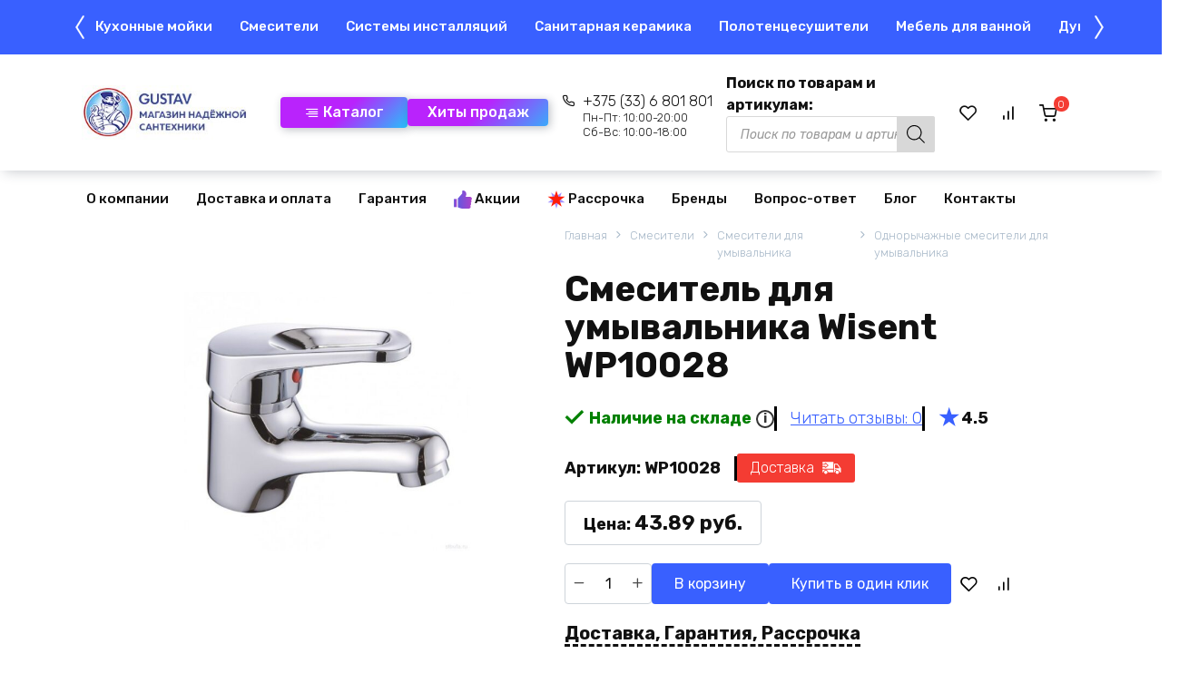

--- FILE ---
content_type: text/html; charset=UTF-8
request_url: https://gustav.by/product/smesitel-dlya-umyvalnika-wisent-wp10028/
body_size: 37809
content:
<!doctype html> <html lang="ru-RU"> <head> <meta charset="UTF-8"> <meta name="viewport" content="width=device-width, initial-scale=1"> <link rel="icon" href="/favicon.ico" type="image/x-icon"> <link rel="icon" type="image/png" href="/favicon.png"> <link rel="apple-touch-icon" sizes="180x180" href="/apple-touch-icon.png"> <link rel="icon" type="image/png" sizes="32x32" href="/favicon-32x32.png"> <link rel="icon" type="image/png" sizes="16x16" href="/favicon-16x16.png"> <link rel="manifest" href="/site.webmanifest"> <link rel="mask-icon" href="/safari-pinned-tab.svg" color="#5bbad5"> <meta name="msapplication-TileColor" content="#a00e35"> <meta name="msapplication-TileImage" content="/mstile-144x144.png"> <meta name="theme-color" content="#ffffff"> <meta name="yandex-verification" content="6faf09510384971c"/> <meta name="google-site-verification" content="RPU8_Mx0dZuEvMVpVPwTw0rGKA8N_ZyqMS8xvpiEYWc"/> <meta name="mailru-domain" content="1lca60DacmQG1GQm"/> <title>Смеситель для умывальника Wisent WP10028 в Минске✅ — купить со скидкой</title> <meta name='robots' content='max-image-preview:large'/> <!-- This site is optimized with the Yoast SEO Premium plugin v13.5 - https://yoast.com/wordpress/plugins/seo/ --> <meta name="description" content="Смеситель для умывальника Wisent WP10028 в Минске. Ищете заинтересовавший вас товар и не устраивает стоимость. Звоните☎️ и мы всегда сможем договориться. Густав.Бай — покупка сантехники в два клика."/> <meta name="robots" content="max-snippet:-1, max-image-preview:large, max-video-preview:-1"/> <link rel="canonical" href="https://gustav.by/product/smesitel-dlya-umyvalnika-wisent-wp10028/"/> <meta property="og:locale" content="ru_RU"/> <meta property="og:type" content="article"/> <meta property="og:title" content="Смеситель для умывальника Wisent WP10028 в Минске✅ — купить со скидкой"/> <meta property="og:description" content="Смеситель для умывальника Wisent WP10028 в Минске. Ищете заинтересовавший вас товар и не устраивает стоимость. Звоните☎️ и мы всегда сможем договориться. Густав.Бай — покупка сантехники в два клика."/> <meta property="og:url" content="https://gustav.by/product/smesitel-dlya-umyvalnika-wisent-wp10028/"/> <meta property="og:site_name" content="Магазин сантехники в Минске «Густав»"/> <meta property="og:image" content="https://gustav.by/wp-content/uploads/2023/03/20230130120145939_wp10028-800x600-2.jpeg"/> <meta property="og:image:secure_url" content="https://gustav.by/wp-content/uploads/2023/03/20230130120145939_wp10028-800x600-2.jpeg"/> <meta property="og:image:width" content="1040"/> <meta property="og:image:height" content="780"/> <meta name="twitter:card" content="summary_large_image"/> <meta name="twitter:description" content="Смеситель для умывальника Wisent WP10028 в Минске. Ищете заинтересовавший вас товар и не устраивает стоимость. Звоните☎️ и мы всегда сможем договориться. Густав.Бай — покупка сантехники в два клика."/> <meta name="twitter:title" content="Смеситель для умывальника Wisent WP10028 в Минске✅ — купить со скидкой"/> <meta name="twitter:image" content="https://gustav.by/wp-content/uploads/2023/03/20230130120145939_wp10028-800x600-2.jpeg"/> <script type='application/ld+json' class='yoast-schema-graph yoast-schema-graph--main'>{"@context":"https://schema.org","@graph":[{"@type":"Organization","@id":"https://gustav.by/#organization","name":"\u041e\u041e\u041e \u00ab\u0413\u0443\u0441\u0442\u0430\u0432\u00bb","url":"https://gustav.by/","sameAs":["https://www.youtube.com/channel/UCmEVDXgUbGRPgKB7CXn7_VQ"],"logo":{"@type":"ImageObject","@id":"https://gustav.by/#logo","inLanguage":"ru-RU","url":false,"caption":"\u041e\u041e\u041e \u00ab\u0413\u0443\u0441\u0442\u0430\u0432\u00bb"},"image":{"@id":"https://gustav.by/#logo"}},{"@type":"WebSite","@id":"https://gustav.by/#website","url":"https://gustav.by/","name":"\u041c\u0430\u0433\u0430\u0437\u0438\u043d \u0441\u0430\u043d\u0442\u0435\u0445\u043d\u0438\u043a\u0438 \u0432 \u041c\u0438\u043d\u0441\u043a\u0435 \u00ab\u0413\u0443\u0441\u0442\u0430\u0432\u00bb","inLanguage":"ru-RU","description":"\u0414\u043e\u0441\u0442\u0443\u043f\u043d\u0430\u044f \u0441\u0430\u043d\u0442\u0435\u0445\u043d\u0438\u043a\u0430 \u043d\u0430 Gustav.by","publisher":{"@id":"https://gustav.by/#organization"},"potentialAction":[{"@type":"SearchAction","target":"https://gustav.by/?s={search_term_string}","query-input":"required name=search_term_string"}]},{"@type":"ImageObject","@id":"https://gustav.by/product/smesitel-dlya-umyvalnika-wisent-wp10028/#primaryimage","inLanguage":"ru-RU","url":"https://gustav.by/wp-content/uploads/2023/03/20230130120145939_wp10028-800x600-2.jpeg","width":1040,"height":780},{"@type":"WebPage","@id":"https://gustav.by/product/smesitel-dlya-umyvalnika-wisent-wp10028/#webpage","url":"https://gustav.by/product/smesitel-dlya-umyvalnika-wisent-wp10028/","name":"\u0421\u043c\u0435\u0441\u0438\u0442\u0435\u043b\u044c \u0434\u043b\u044f \u0443\u043c\u044b\u0432\u0430\u043b\u044c\u043d\u0438\u043a\u0430 Wisent WP10028 \u0432 \u041c\u0438\u043d\u0441\u043a\u0435\u2705 \u2014 \u043a\u0443\u043f\u0438\u0442\u044c \u0441\u043e \u0441\u043a\u0438\u0434\u043a\u043e\u0439","isPartOf":{"@id":"https://gustav.by/#website"},"inLanguage":"ru-RU","primaryImageOfPage":{"@id":"https://gustav.by/product/smesitel-dlya-umyvalnika-wisent-wp10028/#primaryimage"},"datePublished":"2023-03-27T12:44:17+00:00","dateModified":"2026-01-24T17:25:12+00:00","description":"\u0421\u043c\u0435\u0441\u0438\u0442\u0435\u043b\u044c \u0434\u043b\u044f \u0443\u043c\u044b\u0432\u0430\u043b\u044c\u043d\u0438\u043a\u0430 Wisent WP10028 \u0432 \u041c\u0438\u043d\u0441\u043a\u0435. \u0418\u0449\u0435\u0442\u0435 \u0437\u0430\u0438\u043d\u0442\u0435\u0440\u0435\u0441\u043e\u0432\u0430\u0432\u0448\u0438\u0439 \u0432\u0430\u0441 \u0442\u043e\u0432\u0430\u0440 \u0438 \u043d\u0435 \u0443\u0441\u0442\u0440\u0430\u0438\u0432\u0430\u0435\u0442 \u0441\u0442\u043e\u0438\u043c\u043e\u0441\u0442\u044c. \u0417\u0432\u043e\u043d\u0438\u0442\u0435\u260e\ufe0f \u0438 \u043c\u044b \u0432\u0441\u0435\u0433\u0434\u0430 \u0441\u043c\u043e\u0436\u0435\u043c \u0434\u043e\u0433\u043e\u0432\u043e\u0440\u0438\u0442\u044c\u0441\u044f. \u0413\u0443\u0441\u0442\u0430\u0432.\u0411\u0430\u0439 \u2014 \u043f\u043e\u043a\u0443\u043f\u043a\u0430 \u0441\u0430\u043d\u0442\u0435\u0445\u043d\u0438\u043a\u0438 \u0432 \u0434\u0432\u0430 \u043a\u043b\u0438\u043a\u0430.","breadcrumb":{"@id":"https://gustav.by/product/smesitel-dlya-umyvalnika-wisent-wp10028/#breadcrumb"},"potentialAction":[{"@type":"ReadAction","target":["https://gustav.by/product/smesitel-dlya-umyvalnika-wisent-wp10028/"]}]},{"@type":"BreadcrumbList","@id":"https://gustav.by/product/smesitel-dlya-umyvalnika-wisent-wp10028/#breadcrumb","itemListElement":[{"@type":"ListItem","position":1,"item":{"@type":"WebPage","@id":"https://gustav.by/","url":"https://gustav.by/","name":"\u0413\u043b\u0430\u0432\u043d\u0430\u044f"}},{"@type":"ListItem","position":2,"item":{"@type":"WebPage","@id":"https://gustav.by/shop/","url":"https://gustav.by/shop/","name":"\u0422\u043e\u0432\u0430\u0440\u044b"}},{"@type":"ListItem","position":3,"item":{"@type":"WebPage","@id":"https://gustav.by/category/smesiteli/","url":"https://gustav.by/category/smesiteli/","name":"\u0421\u043c\u0435\u0441\u0438\u0442\u0435\u043b\u0438"}},{"@type":"ListItem","position":4,"item":{"@type":"WebPage","@id":"https://gustav.by/category/smesiteli/smesiteli-dlya-umyvalnika/","url":"https://gustav.by/category/smesiteli/smesiteli-dlya-umyvalnika/","name":"\u0421\u043c\u0435\u0441\u0438\u0442\u0435\u043b\u0438 \u0434\u043b\u044f \u0443\u043c\u044b\u0432\u0430\u043b\u044c\u043d\u0438\u043a\u0430"}},{"@type":"ListItem","position":5,"item":{"@type":"WebPage","@id":"https://gustav.by/category/smesiteli/smesiteli-dlya-umyvalnika/odnorychazhnye-smesiteli-dlya-umyvalnika/","url":"https://gustav.by/category/smesiteli/smesiteli-dlya-umyvalnika/odnorychazhnye-smesiteli-dlya-umyvalnika/","name":"\u041e\u0434\u043d\u043e\u0440\u044b\u0447\u0430\u0436\u043d\u044b\u0435 \u0441\u043c\u0435\u0441\u0438\u0442\u0435\u043b\u0438 \u0434\u043b\u044f \u0443\u043c\u044b\u0432\u0430\u043b\u044c\u043d\u0438\u043a\u0430"}},{"@type":"ListItem","position":6,"item":{"@type":"WebPage","@id":"https://gustav.by/product/smesitel-dlya-umyvalnika-wisent-wp10028/","url":"https://gustav.by/product/smesitel-dlya-umyvalnika-wisent-wp10028/","name":"\u0421\u043c\u0435\u0441\u0438\u0442\u0435\u043b\u044c \u0434\u043b\u044f \u0443\u043c\u044b\u0432\u0430\u043b\u044c\u043d\u0438\u043a\u0430 Wisent WP10028"}}]}]}</script> <!-- / Yoast SEO Premium plugin. --> <style> .lazyload, .lazyloading { max-width: 100%; } </style> <style id='wp-img-auto-sizes-contain-inline-css'> img:is([sizes=auto i],[sizes^="auto," i]){contain-intrinsic-size:3000px 1500px} /*# sourceURL=wp-img-auto-sizes-contain-inline-css */ </style> <link rel='stylesheet' id='font-awesome-css' href='https://gustav.by/wp-content/plugins/woocommerce-ajax-filters/berocket/assets/css/font-awesome.min.css' media='all'/> <link rel='stylesheet' id='berocket_aapf_widget-style-css' href='https://gustav.by/wp-content/plugins/woocommerce-ajax-filters/assets/frontend/css/fullmain.min.css' media='all'/> <style id='classic-theme-styles-inline-css'> /*! This file is auto-generated */ .wp-block-button__link{color:#fff;background-color:#32373c;border-radius:9999px;box-shadow:none;text-decoration:none;padding:calc(.667em + 2px) calc(1.333em + 2px);font-size:1.125em}.wp-block-file__button{background:#32373c;color:#fff;text-decoration:none} /*# sourceURL=/wp-includes/css/classic-themes.min.css */ </style> <link rel='stylesheet' id='contact-form-7-css' href='https://gustav.by/wp-content/plugins/contact-form-7/includes/css/styles.css' media='all'/> <link rel='stylesheet' id='kk-star-ratings-css' href='https://gustav.by/wp-content/plugins/kk-star-ratings/src/core/public/css/kk-star-ratings.min.css' media='all'/> <link rel='stylesheet' id='woocommerce-variations-table-css' href='https://gustav.by/wp-content/plugins/woocommerce-variations-table/public/css/woocommerce-variations-table-public.css' media='all'/> <link rel='stylesheet' id='luminous-lightbox-css' href='https://gustav.by/wp-content/plugins/woocommerce-variations-table/public/css/vendor/luminous-basic.min.css' media='all'/> <link rel='stylesheet' id='woocommerce-variations-table-custom-css' href='https://gustav.by/wp-content/plugins/woocommerce-variations-table/public/css/woocommerce-variations-table-custom.css' media='all'/> <link rel='stylesheet' id='photoswipe-css' href='https://gustav.by/wp-content/plugins/woocommerce/assets/css/photoswipe/photoswipe.min.css' media='all'/> <link rel='stylesheet' id='photoswipe-default-skin-css' href='https://gustav.by/wp-content/plugins/woocommerce/assets/css/photoswipe/default-skin/default-skin.min.css' media='all'/> <style id='woocommerce-inline-inline-css'> .woocommerce form .form-row .required { visibility: visible; } /*# sourceURL=woocommerce-inline-inline-css */ </style> <link rel='stylesheet' id='yml-for-yandex-market-css' href='https://gustav.by/wp-content/plugins/yml-for-yandex-market/public/css/y4ym-public.css' media='all'/> <link rel='stylesheet' id='ivory-search-styles-css' href='https://gustav.by/wp-content/plugins/add-search-to-menu/public/css/ivory-search.min.css' media='all'/> <link rel='stylesheet' id='expert-review-style-css' href='https://gustav.by/wp-content/plugins/expert-review/assets/public/css/styles.min.css' media='all'/> <link rel='stylesheet' id='my-popup-style-css' href='https://gustav.by/wp-content/plugins/my-popup/assets/public/css/styles.min.css' media='all'/> <link rel='stylesheet' id='woo-variation-swatches-css' href='https://gustav.by/wp-content/plugins/woo-variation-swatches/assets/css/frontend.min.css' media='all'/> <style id='woo-variation-swatches-inline-css'> :root { --wvs-tick:url("data:image/svg+xml;utf8,%3Csvg filter='drop-shadow(0px 0px 2px rgb(0 0 0 / .8))' xmlns='http://www.w3.org/2000/svg' viewBox='0 0 30 30'%3E%3Cpath fill='none' stroke='%23ffffff' stroke-linecap='round' stroke-linejoin='round' stroke-width='4' d='M4 16L11 23 27 7'/%3E%3C/svg%3E"); --wvs-cross:url("data:image/svg+xml;utf8,%3Csvg filter='drop-shadow(0px 0px 5px rgb(255 255 255 / .6))' xmlns='http://www.w3.org/2000/svg' width='72px' height='72px' viewBox='0 0 24 24'%3E%3Cpath fill='none' stroke='%23ff0000' stroke-linecap='round' stroke-width='0.6' d='M5 5L19 19M19 5L5 19'/%3E%3C/svg%3E"); --wvs-single-product-item-width:30px; --wvs-single-product-item-height:30px; --wvs-single-product-item-font-size:16px} /*# sourceURL=woo-variation-swatches-inline-css */ </style> <link rel='stylesheet' id='hint-css' href='https://gustav.by/wp-content/plugins/wpc-linked-variation/assets/libs/hint/hint.css' media='all'/> <link rel='stylesheet' id='wpclv-frontend-css' href='https://gustav.by/wp-content/plugins/wpc-linked-variation/assets/css/frontend.css' media='all'/> <link rel='stylesheet' id='dgwt-wcas-style-css' href='https://gustav.by/wp-content/plugins/ajax-search-for-woocommerce/assets/css/style.min.css' media='all'/> <link rel='stylesheet' id='google-fonts-css' href='https://fonts.googleapis.com/css?family=Rubik%3A300%2C400%2C400i%2C500%2C700&#038;subset=cyrillic&#038;display=swap' media='all'/> <link rel='stylesheet' id='bono-style-css' href='https://gustav.by/wp-content/themes/bono/assets/css/style.min.css' media='all'/> <link rel='stylesheet' id='flexible-shipping-free-shipping-css' href='https://gustav.by/wp-content/plugins/flexible-shipping/assets/dist/css/free-shipping.css' media='all'/> <link rel='stylesheet' id='owl-style-css' href='https://gustav.by/wp-content/themes/bono_child/owl/owl.carousel.min.css' media='all'/> <link rel='stylesheet' id='bono-style-child-css' href='https://gustav.by/wp-content/themes/bono_child/style.css' media='all'/> <script type="text/template" id="tmpl-variation-template">
	<div class="woocommerce-variation-description">{{{ data.variation.variation_description }}}</div>
	<div class="woocommerce-variation-price">{{{ data.variation.price_html }}}</div>
	<div class="woocommerce-variation-availability">{{{ data.variation.availability_html }}}</div>
</script> <script type="text/template" id="tmpl-unavailable-variation-template">
	<p role="alert">Этот товар недоступен. Пожалуйста, выберите другую комбинацию.</p>
</script> <script src="https://gustav.by/wp-includes/js/jquery/jquery.min.js" id="jquery-core-js"></script> <script id="jquery-js-after">
					function optimocha_getCookie(name) {
						var v = document.cookie.match("(^|;) ?" + name + "=([^;]*)(;|$)");
						return v ? v[2] : null;
					}

					function optimocha_check_wc_cart_script() {
					var cart_src = "https://gustav.by/wp-content/plugins/woocommerce/assets/js/frontend/cart-fragments.min.js";
					var script_id = "optimocha_loaded_wc_cart_fragments";

						if( document.getElementById(script_id) !== null ) {
							return false;
						}

						if( optimocha_getCookie("woocommerce_cart_hash") ) {
							var script = document.createElement("script");
							script.id = script_id;
							script.src = cart_src;
							script.async = true;
							document.head.appendChild(script);
						}
					}

					optimocha_check_wc_cart_script();
					document.addEventListener("click", function(){setTimeout(optimocha_check_wc_cart_script,1000);});
					
//# sourceURL=jquery-js-after
</script> <script src="https://gustav.by/wp-includes/js/jquery/ui/core.min.js" id="jquery-ui-core-js"></script> <script src="https://gustav.by/wp-includes/js/jquery/ui/mouse.min.js" id="jquery-ui-mouse-js"></script> <script src="https://gustav.by/wp-includes/js/jquery/ui/slider.min.js" id="jquery-ui-slider-js"></script> <script src="https://gustav.by/wp-includes/js/jquery/ui/datepicker.min.js" id="jquery-ui-datepicker-js"></script> <script id="jquery-ui-datepicker-js-after">
jQuery(function(jQuery){jQuery.datepicker.setDefaults({"closeText":"\u0417\u0430\u043a\u0440\u044b\u0442\u044c","currentText":"\u0421\u0435\u0433\u043e\u0434\u043d\u044f","monthNames":["\u042f\u043d\u0432\u0430\u0440\u044c","\u0424\u0435\u0432\u0440\u0430\u043b\u044c","\u041c\u0430\u0440\u0442","\u0410\u043f\u0440\u0435\u043b\u044c","\u041c\u0430\u0439","\u0418\u044e\u043d\u044c","\u0418\u044e\u043b\u044c","\u0410\u0432\u0433\u0443\u0441\u0442","\u0421\u0435\u043d\u0442\u044f\u0431\u0440\u044c","\u041e\u043a\u0442\u044f\u0431\u0440\u044c","\u041d\u043e\u044f\u0431\u0440\u044c","\u0414\u0435\u043a\u0430\u0431\u0440\u044c"],"monthNamesShort":["\u042f\u043d\u0432","\u0424\u0435\u0432","\u041c\u0430\u0440","\u0410\u043f\u0440","\u041c\u0430\u0439","\u0418\u044e\u043d","\u0418\u044e\u043b","\u0410\u0432\u0433","\u0421\u0435\u043d","\u041e\u043a\u0442","\u041d\u043e\u044f","\u0414\u0435\u043a"],"nextText":"\u0414\u0430\u043b\u0435\u0435","prevText":"\u041d\u0430\u0437\u0430\u0434","dayNames":["\u0412\u043e\u0441\u043a\u0440\u0435\u0441\u0435\u043d\u044c\u0435","\u041f\u043e\u043d\u0435\u0434\u0435\u043b\u044c\u043d\u0438\u043a","\u0412\u0442\u043e\u0440\u043d\u0438\u043a","\u0421\u0440\u0435\u0434\u0430","\u0427\u0435\u0442\u0432\u0435\u0440\u0433","\u041f\u044f\u0442\u043d\u0438\u0446\u0430","\u0421\u0443\u0431\u0431\u043e\u0442\u0430"],"dayNamesShort":["\u0412\u0441","\u041f\u043d","\u0412\u0442","\u0421\u0440","\u0427\u0442","\u041f\u0442","\u0421\u0431"],"dayNamesMin":["\u0412\u0441","\u041f\u043d","\u0412\u0442","\u0421\u0440","\u0427\u0442","\u041f\u0442","\u0421\u0431"],"dateFormat":"dd.mm.yy","firstDay":1,"isRTL":false});});
//# sourceURL=jquery-ui-datepicker-js-after
</script> <script id="berocket_aapf_widget-script-js-extra">
var the_ajax_script = {"disable_ajax_loading":"","url_variable":"filters","url_mask":"%t%[%v%]","url_split":"|","nice_url_variable":"filters","nice_url_value_1":"/","nice_url_value_2":"","nice_url_split":"/","version":"3.1.9.6","number_style":[",",".",2],"current_language":"","current_page_url":"https://gustav.by/product/smesitel-dlya-umyvalnika-wisent-wp10028","ajaxurl":"https://gustav.by/wp-admin/admin-ajax.php","product_cat":"-1","product_taxonomy":"-1","s":"","products_holder_id":".shop-grid","result_count_class":".woocommerce-result-count","ordering_class":"form.woocommerce-ordering","pagination_class":".woocommerce-pagination","control_sorting":"1","seo_friendly_urls":"1","seo_uri_decode":"1","slug_urls":"","nice_urls":"","ub_product_count":"1","ub_product_text":"\u043f\u043e\u0437.","ub_product_button_text":"\u041f\u043e\u043a\u0430\u0437\u0430\u0442\u044c","default_sorting":"rating","first_page":"1","scroll_shop_top":"1","ajax_request_load":"1","ajax_request_load_style":"jquery","use_request_method":"get","no_products":"\u003Cdiv class=\"bapf_no_products\"\u003E\u003Cdiv class=\"woocommerce-no-products-found\"\u003E\n\t\n\t\u003Cdiv class=\"woocommerce-info\" role=\"status\"\u003E\n\t\t\u0422\u043e\u0432\u0430\u0440\u043e\u0432, \u0441\u043e\u043e\u0442\u0432\u0435\u0442\u0441\u0442\u0432\u0443\u044e\u0449\u0438\u0445 \u0432\u0430\u0448\u0435\u043c\u0443 \u0437\u0430\u043f\u0440\u043e\u0441\u0443, \u043d\u0435 \u043e\u0431\u043d\u0430\u0440\u0443\u0436\u0435\u043d\u043e.\t\u003C/div\u003E\n\u003C/div\u003E\n\u003C/div\u003E","recount_products":"1","pos_relative":"","woocommerce_removes":{"result_count":"","ordering":"","pagination":"","pagination_ajax":true},"pagination_ajax":"1","description_show":"click","description_hide":"click","hide_sel_value":"","hide_o_value":"1","use_select2":"","hide_empty_value":"1","hide_button_value":"","scroll_shop_top_px":"-180","load_image":"\u003Cdiv class=\"bapf_loader_page\"\u003E\u003Cdiv class=\"bapf_lcontainer\"\u003E\u003Cspan class=\"bapf_loader\"\u003E\u003Cspan class=\"bapf_lfirst\"\u003E\u003C/span\u003E\u003Cspan class=\"bapf_lsecond\"\u003E\u003C/span\u003E\u003C/span\u003E\u003C/div\u003E\u003C/div\u003E","translate":{"show_value":"\u041f\u043e\u043a\u0430\u0437\u0430\u0442\u044c \u0437\u043d\u0430\u0447\u0435\u043d\u0438\u0435(\u044f)","hide_value":"\u0421\u043a\u0440\u044b\u0442\u044c \u0437\u043d\u0430\u0447\u0435\u043d\u0438\u0435(\u044f)","unselect_all":"\u0421\u043d\u044f\u0442\u044c \u0432\u0441\u0435","nothing_selected":"\u041d\u0438\u0447\u0435\u0433\u043e \u043d\u0435 \u0432\u044b\u0431\u0440\u0430\u043d\u043e","products":"\u0442\u043e\u0432\u0430\u0440\u044b"},"trailing_slash":"1","pagination_base":"page","reload_changed_filters":"","operator_and":"+","operator_or":"-","nice_url_mask":"%t%/%v%","nn_url_variable":"filters","nn_url_mask":"%t%[%v%]","nn_url_value_1":"[","nn_url_value_2":"]","nn_url_split":"|"};
//# sourceURL=berocket_aapf_widget-script-js-extra
</script> <script src="https://gustav.by/wp-content/plugins/woocommerce-ajax-filters/assets/frontend/js/fullmain.min.js" id="berocket_aapf_widget-script-js"></script> <script src="https://gustav.by/wp-content/plugins/wp-yandex-metrika/assets/YmEc.min.js" id="wp-yandex-metrika_YmEc-js"></script> <script id="wp-yandex-metrika_YmEc-js-after">
window.tmpwpym={datalayername:'dataLayer',counters:JSON.parse('[{"number":"92984924","webvisor":"1"}]'),targets:JSON.parse('[]')};
//# sourceURL=wp-yandex-metrika_YmEc-js-after
</script> <script src="https://gustav.by/wp-content/plugins/wp-yandex-metrika/assets/frontend.min.js" id="wp-yandex-metrika_frontend-js"></script> <script src="https://gustav.by/wp-content/plugins/woocommerce/assets/js/jquery-blockui/jquery.blockUI.min.js" id="wc-jquery-blockui-js" data-wp-strategy="defer"></script> <script src="https://gustav.by/wp-content/plugins/woocommerce/assets/js/flexslider/jquery.flexslider.min.js" id="wc-flexslider-js" defer data-wp-strategy="defer"></script> <script src="https://gustav.by/wp-content/plugins/woocommerce/assets/js/photoswipe/photoswipe.min.js" id="wc-photoswipe-js" defer data-wp-strategy="defer"></script> <script src="https://gustav.by/wp-content/plugins/woocommerce/assets/js/photoswipe/photoswipe-ui-default.min.js" id="wc-photoswipe-ui-default-js" defer data-wp-strategy="defer"></script> <script src="https://gustav.by/wp-content/plugins/woocommerce/assets/js/js-cookie/js.cookie.min.js" id="wc-js-cookie-js" defer data-wp-strategy="defer"></script> <script id="woocommerce-js-extra">
var woocommerce_params = {"ajax_url":"/wp-admin/admin-ajax.php","wc_ajax_url":"/?wc-ajax=%%endpoint%%","i18n_password_show":"\u041f\u043e\u043a\u0430\u0437\u0430\u0442\u044c \u043f\u0430\u0440\u043e\u043b\u044c","i18n_password_hide":"\u0421\u043a\u0440\u044b\u0442\u044c \u043f\u0430\u0440\u043e\u043b\u044c"};
//# sourceURL=woocommerce-js-extra
</script> <script src="https://gustav.by/wp-content/plugins/woocommerce/assets/js/frontend/woocommerce.min.js" id="woocommerce-js" defer data-wp-strategy="defer"></script> <script src="https://gustav.by/wp-content/plugins/yml-for-yandex-market/public/js/y4ym-public.js" id="yml-for-yandex-market-js"></script> <style>.pseudo-clearfy-link { color: #008acf; cursor: pointer;}.pseudo-clearfy-link:hover { text-decoration: none;}</style><meta name="verification" content="f612c7d25f5690ad41496fcfdbf8d1"/> <script>
			document.documentElement.className = document.documentElement.className.replace('no-js', 'js');
		</script> <style> .no-js img.lazyload { display: none; } figure.wp-block-image img.lazyloading { min-width: 150px; } .lazyload, .lazyloading { --smush-placeholder-width: 100px; --smush-placeholder-aspect-ratio: 1/1; width: var(--smush-image-width, var(--smush-placeholder-width)) !important; aspect-ratio: var(--smush-image-aspect-ratio, var(--smush-placeholder-aspect-ratio)) !important; } .lazyload, .lazyloading { opacity: 0; } .lazyloaded { opacity: 1; transition: opacity 400ms; transition-delay: 0ms; } </style> <style> .dgwt-wcas-ico-magnifier,.dgwt-wcas-ico-magnifier-handler{max-width:20px}.dgwt-wcas-search-wrapp .dgwt-wcas-sf-wrapp input[type=search].dgwt-wcas-search-input,.dgwt-wcas-search-wrapp .dgwt-wcas-sf-wrapp input[type=search].dgwt-wcas-search-input:hover,.dgwt-wcas-search-wrapp .dgwt-wcas-sf-wrapp input[type=search].dgwt-wcas-search-input:focus{border-color:#d8d8d8}.dgwt-wcas-search-wrapp .dgwt-wcas-sf-wrapp .dgwt-wcas-search-submit::before{border-color:transparent #d8d8d8}.dgwt-wcas-search-wrapp .dgwt-wcas-sf-wrapp .dgwt-wcas-search-submit:hover::before,.dgwt-wcas-search-wrapp .dgwt-wcas-sf-wrapp .dgwt-wcas-search-submit:focus::before{border-right-color:#d8d8d8}.dgwt-wcas-search-wrapp .dgwt-wcas-sf-wrapp .dgwt-wcas-search-submit,.dgwt-wcas-om-bar .dgwt-wcas-om-return{background-color:#d8d8d8;color:#000}.dgwt-wcas-search-wrapp .dgwt-wcas-ico-magnifier,.dgwt-wcas-search-wrapp .dgwt-wcas-sf-wrapp .dgwt-wcas-search-submit svg path,.dgwt-wcas-om-bar .dgwt-wcas-om-return svg path{fill:#000} </style> <link rel="preload" href="https://gustav.by/wp-content/themes/bono/assets/fonts/wpshop-core.ttf" as="font" crossorigin> <style id="bono-custom-styles">.super-header{background-color:#ffffff}.super-header a{color:#dd0606}.site-logotype{max-width:243px}.site-logotype img{max-height:80px}.scrolltop{width:70px}.scrolltop{height:70px}.scrolltop:before{content:"\21d1"}@media (min-width: 768px){body.custom-background{background-repeat:repeat-y}}@media (min-width: 768px){body.custom-background{background-position:left top}}@media (min-width: 768px){.site-header{background-repeat:repeat-x}}@media (max-width: 991px){.widget-area{display: block}}@media (max-width: 991px){.footer-navigation{display: block}}@media (max-width:767px){.shop-grid--columns-3 .product-category, .shop-grid--columns-3 .shop-item:not(.shop-item--type-small), .wc-block-grid.has-3-columns .shop-item:not(.shop-item--type-small), .wc-block-grid.has-3-columns .shop-item:not(.shop-item--type-small), .shop-grid--columns-4 .product-category, .shop-grid--columns-4 .shop-item:not(.shop-item--type-small), .wc-block-grid.has-4-columns .shop-item:not(.shop-item--type-small), .wc-block-grid.has-4-columns .shop-item:not(.shop-item--type-small){width:50%}}@media (max-width:767px){.wc-block-grid.has-2-columns .wc-block-grid__product, .wc-block-grid.has-3-columns .wc-block-grid__product, .wc-block-grid.has-4-columns .wc-block-grid__product, .wc-block-grid.has-5-columns .wc-block-grid__product, .wc-block-grid.has-6-columns .wc-block-grid__product, .wc-block-grid.has-7-columns .wc-block-grid__product, .wc-block-grid.has-8-columns .wc-block-grid__product{flex:1 0 50%;max-width:50%}}</style> <noscript><style>.woocommerce-product-gallery{ opacity: 1 !important; }</style></noscript> <!-- Yandex.Metrica counter --> <script type="text/javascript">
            (function (m, e, t, r, i, k, a) {
                m[i] = m[i] || function () {
                    (m[i].a = m[i].a || []).push(arguments)
                };
                m[i].l = 1 * new Date();
                k = e.createElement(t), a = e.getElementsByTagName(t)[0], k.async = 1, k.src = r, a.parentNode.insertBefore(k, a)
            })

            (window, document, "script", "https://mc.yandex.ru/metrika/tag.js", "ym");

            ym("92984924", "init", {
                clickmap: true,
                trackLinks: true,
                accurateTrackBounce: true,
                webvisor: true,
                ecommerce: "dataLayer",
                params: {
                    __ym: {
                        "ymCmsPlugin": {
                            "cms": "wordpress",
                            "cmsVersion":"6.9",
                            "pluginVersion": "1.2.2",
                            "ymCmsRip": "1376590294"
                        }
                    }
                }
            });
        </script> <!-- /Yandex.Metrica counter --> <style id="wp-custom-css"> .sticky-menu { overflow: hidden; min-height: 60px; max-height: 60px; } .shop-item__image { height: 270px; } </style> <style type="text/css"> .is-form-id-46354 .is-search-submit:focus, .is-form-id-46354 .is-search-submit:hover, .is-form-id-46354 .is-search-submit, .is-form-id-46354 .is-search-icon { color: #000000 !important; background-color: #d8d8d8 !important; border-color: #d8d8d8 !important; } .is-form-id-46354 .is-search-submit path { fill: #000000 !important; } .is-form-style-1.is-form-id-46354 .is-search-input:focus, .is-form-style-1.is-form-id-46354 .is-search-input:hover, .is-form-style-1.is-form-id-46354 .is-search-input, .is-form-style-2.is-form-id-46354 .is-search-input:focus, .is-form-style-2.is-form-id-46354 .is-search-input:hover, .is-form-style-2.is-form-id-46354 .is-search-input, .is-form-style-3.is-form-id-46354 .is-search-input:focus, .is-form-style-3.is-form-id-46354 .is-search-input:hover, .is-form-style-3.is-form-id-46354 .is-search-input, .is-form-id-46354 .is-search-input:focus, .is-form-id-46354 .is-search-input:hover, .is-form-id-46354 .is-search-input { border-color: #d8d8d8 !important; } </style> <style type="text/css"> .is-form-id-21278 .is-search-submit:focus, .is-form-id-21278 .is-search-submit:hover, .is-form-id-21278 .is-search-submit, .is-form-id-21278 .is-search-icon { background-color: #d8d8d8 !important; border-color: #d8d8d8 !important; } </style> <!-- Yandex.Metrika counter --> <script type="text/javascript" >
   (function(m,e,t,r,i,k,a){m[i]=m[i]||function(){(m[i].a=m[i].a||[]).push(arguments)};
   m[i].l=1*new Date();
   for (var j = 0; j < document.scripts.length; j++) {if (document.scripts[j].src === r) { return; }}
   k=e.createElement(t),a=e.getElementsByTagName(t)[0],k.async=1,k.src=r,a.parentNode.insertBefore(k,a)})
   (window, document, "script", "https://mc.yandex.ru/metrika/tag.js", "ym");

   ym(92984924, "init", {
        clickmap:true,
        trackLinks:true,
        accurateTrackBounce:true,
        webvisor:true
   });
</script> <noscript><div><img src="https://mc.yandex.ru/watch/92984924" style="position:absolute; left:-9999px;" alt=""/></div></noscript> <!-- /Yandex.Metrika counter --> <!-- Google Tag Manager --> <script>(function(w,d,s,l,i){w[l]=w[l]||[];w[l].push({'gtm.start':
new Date().getTime(),event:'gtm.js'});var f=d.getElementsByTagName(s)[0],
j=d.createElement(s),dl=l!='dataLayer'?'&l='+l:'';j.async=true;j.src=
'https://www.googletagmanager.com/gtm.js?id='+i+dl;f.parentNode.insertBefore(j,f);
})(window,document,'script','dataLayer','GTM-P9JNGPH');</script> <!-- End Google Tag Manager --><link rel='stylesheet' id='wc-blocks-style-css' href='https://gustav.by/wp-content/plugins/woocommerce/assets/client/blocks/wc-blocks.css' media='all' />
<style id='global-styles-inline-css'>
:root{--wp--preset--aspect-ratio--square: 1;--wp--preset--aspect-ratio--4-3: 4/3;--wp--preset--aspect-ratio--3-4: 3/4;--wp--preset--aspect-ratio--3-2: 3/2;--wp--preset--aspect-ratio--2-3: 2/3;--wp--preset--aspect-ratio--16-9: 16/9;--wp--preset--aspect-ratio--9-16: 9/16;--wp--preset--color--black: #000000;--wp--preset--color--cyan-bluish-gray: #abb8c3;--wp--preset--color--white: #ffffff;--wp--preset--color--pale-pink: #f78da7;--wp--preset--color--vivid-red: #cf2e2e;--wp--preset--color--luminous-vivid-orange: #ff6900;--wp--preset--color--luminous-vivid-amber: #fcb900;--wp--preset--color--light-green-cyan: #7bdcb5;--wp--preset--color--vivid-green-cyan: #00d084;--wp--preset--color--pale-cyan-blue: #8ed1fc;--wp--preset--color--vivid-cyan-blue: #0693e3;--wp--preset--color--vivid-purple: #9b51e0;--wp--preset--gradient--vivid-cyan-blue-to-vivid-purple: linear-gradient(135deg,rgb(6,147,227) 0%,rgb(155,81,224) 100%);--wp--preset--gradient--light-green-cyan-to-vivid-green-cyan: linear-gradient(135deg,rgb(122,220,180) 0%,rgb(0,208,130) 100%);--wp--preset--gradient--luminous-vivid-amber-to-luminous-vivid-orange: linear-gradient(135deg,rgb(252,185,0) 0%,rgb(255,105,0) 100%);--wp--preset--gradient--luminous-vivid-orange-to-vivid-red: linear-gradient(135deg,rgb(255,105,0) 0%,rgb(207,46,46) 100%);--wp--preset--gradient--very-light-gray-to-cyan-bluish-gray: linear-gradient(135deg,rgb(238,238,238) 0%,rgb(169,184,195) 100%);--wp--preset--gradient--cool-to-warm-spectrum: linear-gradient(135deg,rgb(74,234,220) 0%,rgb(151,120,209) 20%,rgb(207,42,186) 40%,rgb(238,44,130) 60%,rgb(251,105,98) 80%,rgb(254,248,76) 100%);--wp--preset--gradient--blush-light-purple: linear-gradient(135deg,rgb(255,206,236) 0%,rgb(152,150,240) 100%);--wp--preset--gradient--blush-bordeaux: linear-gradient(135deg,rgb(254,205,165) 0%,rgb(254,45,45) 50%,rgb(107,0,62) 100%);--wp--preset--gradient--luminous-dusk: linear-gradient(135deg,rgb(255,203,112) 0%,rgb(199,81,192) 50%,rgb(65,88,208) 100%);--wp--preset--gradient--pale-ocean: linear-gradient(135deg,rgb(255,245,203) 0%,rgb(182,227,212) 50%,rgb(51,167,181) 100%);--wp--preset--gradient--electric-grass: linear-gradient(135deg,rgb(202,248,128) 0%,rgb(113,206,126) 100%);--wp--preset--gradient--midnight: linear-gradient(135deg,rgb(2,3,129) 0%,rgb(40,116,252) 100%);--wp--preset--font-size--small: 19.5px;--wp--preset--font-size--medium: 20px;--wp--preset--font-size--large: 36.5px;--wp--preset--font-size--x-large: 42px;--wp--preset--font-size--normal: 22px;--wp--preset--font-size--huge: 49.5px;--wp--preset--spacing--20: 0.44rem;--wp--preset--spacing--30: 0.67rem;--wp--preset--spacing--40: 1rem;--wp--preset--spacing--50: 1.5rem;--wp--preset--spacing--60: 2.25rem;--wp--preset--spacing--70: 3.38rem;--wp--preset--spacing--80: 5.06rem;--wp--preset--shadow--natural: 6px 6px 9px rgba(0, 0, 0, 0.2);--wp--preset--shadow--deep: 12px 12px 50px rgba(0, 0, 0, 0.4);--wp--preset--shadow--sharp: 6px 6px 0px rgba(0, 0, 0, 0.2);--wp--preset--shadow--outlined: 6px 6px 0px -3px rgb(255, 255, 255), 6px 6px rgb(0, 0, 0);--wp--preset--shadow--crisp: 6px 6px 0px rgb(0, 0, 0);}:where(.is-layout-flex){gap: 0.5em;}:where(.is-layout-grid){gap: 0.5em;}body .is-layout-flex{display: flex;}.is-layout-flex{flex-wrap: wrap;align-items: center;}.is-layout-flex > :is(*, div){margin: 0;}body .is-layout-grid{display: grid;}.is-layout-grid > :is(*, div){margin: 0;}:where(.wp-block-columns.is-layout-flex){gap: 2em;}:where(.wp-block-columns.is-layout-grid){gap: 2em;}:where(.wp-block-post-template.is-layout-flex){gap: 1.25em;}:where(.wp-block-post-template.is-layout-grid){gap: 1.25em;}.has-black-color{color: var(--wp--preset--color--black) !important;}.has-cyan-bluish-gray-color{color: var(--wp--preset--color--cyan-bluish-gray) !important;}.has-white-color{color: var(--wp--preset--color--white) !important;}.has-pale-pink-color{color: var(--wp--preset--color--pale-pink) !important;}.has-vivid-red-color{color: var(--wp--preset--color--vivid-red) !important;}.has-luminous-vivid-orange-color{color: var(--wp--preset--color--luminous-vivid-orange) !important;}.has-luminous-vivid-amber-color{color: var(--wp--preset--color--luminous-vivid-amber) !important;}.has-light-green-cyan-color{color: var(--wp--preset--color--light-green-cyan) !important;}.has-vivid-green-cyan-color{color: var(--wp--preset--color--vivid-green-cyan) !important;}.has-pale-cyan-blue-color{color: var(--wp--preset--color--pale-cyan-blue) !important;}.has-vivid-cyan-blue-color{color: var(--wp--preset--color--vivid-cyan-blue) !important;}.has-vivid-purple-color{color: var(--wp--preset--color--vivid-purple) !important;}.has-black-background-color{background-color: var(--wp--preset--color--black) !important;}.has-cyan-bluish-gray-background-color{background-color: var(--wp--preset--color--cyan-bluish-gray) !important;}.has-white-background-color{background-color: var(--wp--preset--color--white) !important;}.has-pale-pink-background-color{background-color: var(--wp--preset--color--pale-pink) !important;}.has-vivid-red-background-color{background-color: var(--wp--preset--color--vivid-red) !important;}.has-luminous-vivid-orange-background-color{background-color: var(--wp--preset--color--luminous-vivid-orange) !important;}.has-luminous-vivid-amber-background-color{background-color: var(--wp--preset--color--luminous-vivid-amber) !important;}.has-light-green-cyan-background-color{background-color: var(--wp--preset--color--light-green-cyan) !important;}.has-vivid-green-cyan-background-color{background-color: var(--wp--preset--color--vivid-green-cyan) !important;}.has-pale-cyan-blue-background-color{background-color: var(--wp--preset--color--pale-cyan-blue) !important;}.has-vivid-cyan-blue-background-color{background-color: var(--wp--preset--color--vivid-cyan-blue) !important;}.has-vivid-purple-background-color{background-color: var(--wp--preset--color--vivid-purple) !important;}.has-black-border-color{border-color: var(--wp--preset--color--black) !important;}.has-cyan-bluish-gray-border-color{border-color: var(--wp--preset--color--cyan-bluish-gray) !important;}.has-white-border-color{border-color: var(--wp--preset--color--white) !important;}.has-pale-pink-border-color{border-color: var(--wp--preset--color--pale-pink) !important;}.has-vivid-red-border-color{border-color: var(--wp--preset--color--vivid-red) !important;}.has-luminous-vivid-orange-border-color{border-color: var(--wp--preset--color--luminous-vivid-orange) !important;}.has-luminous-vivid-amber-border-color{border-color: var(--wp--preset--color--luminous-vivid-amber) !important;}.has-light-green-cyan-border-color{border-color: var(--wp--preset--color--light-green-cyan) !important;}.has-vivid-green-cyan-border-color{border-color: var(--wp--preset--color--vivid-green-cyan) !important;}.has-pale-cyan-blue-border-color{border-color: var(--wp--preset--color--pale-cyan-blue) !important;}.has-vivid-cyan-blue-border-color{border-color: var(--wp--preset--color--vivid-cyan-blue) !important;}.has-vivid-purple-border-color{border-color: var(--wp--preset--color--vivid-purple) !important;}.has-vivid-cyan-blue-to-vivid-purple-gradient-background{background: var(--wp--preset--gradient--vivid-cyan-blue-to-vivid-purple) !important;}.has-light-green-cyan-to-vivid-green-cyan-gradient-background{background: var(--wp--preset--gradient--light-green-cyan-to-vivid-green-cyan) !important;}.has-luminous-vivid-amber-to-luminous-vivid-orange-gradient-background{background: var(--wp--preset--gradient--luminous-vivid-amber-to-luminous-vivid-orange) !important;}.has-luminous-vivid-orange-to-vivid-red-gradient-background{background: var(--wp--preset--gradient--luminous-vivid-orange-to-vivid-red) !important;}.has-very-light-gray-to-cyan-bluish-gray-gradient-background{background: var(--wp--preset--gradient--very-light-gray-to-cyan-bluish-gray) !important;}.has-cool-to-warm-spectrum-gradient-background{background: var(--wp--preset--gradient--cool-to-warm-spectrum) !important;}.has-blush-light-purple-gradient-background{background: var(--wp--preset--gradient--blush-light-purple) !important;}.has-blush-bordeaux-gradient-background{background: var(--wp--preset--gradient--blush-bordeaux) !important;}.has-luminous-dusk-gradient-background{background: var(--wp--preset--gradient--luminous-dusk) !important;}.has-pale-ocean-gradient-background{background: var(--wp--preset--gradient--pale-ocean) !important;}.has-electric-grass-gradient-background{background: var(--wp--preset--gradient--electric-grass) !important;}.has-midnight-gradient-background{background: var(--wp--preset--gradient--midnight) !important;}.has-small-font-size{font-size: var(--wp--preset--font-size--small) !important;}.has-medium-font-size{font-size: var(--wp--preset--font-size--medium) !important;}.has-large-font-size{font-size: var(--wp--preset--font-size--large) !important;}.has-x-large-font-size{font-size: var(--wp--preset--font-size--x-large) !important;}
/*# sourceURL=global-styles-inline-css */
</style>
<link rel='stylesheet' id='gglcptch-css' href='https://gustav.by/wp-content/plugins/google-captcha/css/gglcptch.css' media='all' />
<link rel='stylesheet' id='berocket_framework_tippy-css' href='https://gustav.by/wp-content/plugins/woocommerce-ajax-filters/berocket/libraries/../assets/tippy/tippy.css' media='all' />
<link rel='stylesheet' id='berocket_framework_popup-animate-css' href='https://gustav.by/wp-content/plugins/woocommerce-ajax-filters/berocket/libraries/../assets/popup/animate.css' media='all' />
<link rel='stylesheet' id='gglcptch_hide-css' href='https://gustav.by/wp-content/plugins/google-captcha/css/hide_badge.css' media='all' />
</head> <body class="wp-singular product-template-default single single-product postid-8452 wp-embed-responsive wp-theme-bono wp-child-theme-bono_child theme-bono woocommerce woocommerce-page woocommerce-no-js bono woo-variation-swatches wvs-behavior-blur wvs-theme-bono_child wvs-show-label wvs-tooltip woocommerce-active sidebar-none"> <!-- Google Tag Manager (noscript) --> <noscript><iframe data-src="https://www.googletagmanager.com/ns.html?id=GTM-P9JNGPH" height="0" width="0" style="display:none;visibility:hidden" src="[data-uri]" class="lazyload" data-load-mode="1"></iframe></noscript> <!-- End Google Tag Manager (noscript) --> <div id="page" class="site"> <a class="skip-link screen-reader-text" href="#content">Перейти к содержанию</a> <div class="sticky-menu"> <nav class="main-navigation" itemscope="" itemtype="http://schema.org/SiteNavigationElement"> <div class="main-navigation-inner fixed"> <div class="menu-menyu-nad-shapkoy-container"><ul id="menu-menyu-nad-shapkoy" class="menu"><li id="menu-item-11143" class="menu-item menu-item-type-custom menu-item-object-custom menu-item-11143"><a href="https://gustav.by/category/kuhonnye-moyki/">Кухонные мойки</a></li> <li id="menu-item-4624" class="menu-item menu-item-type-custom menu-item-object-custom menu-item-4624"><a href="https://gustav.by/category/smesiteli/">Смесители</a></li> <li id="menu-item-18398" class="menu-item menu-item-type-taxonomy menu-item-object-product_cat menu-item-18398"><a href="https://gustav.by/category/sistemy-installyatsiy/">Системы инсталляций</a></li> <li id="menu-item-17839" class="menu-item menu-item-type-taxonomy menu-item-object-product_cat menu-item-17839"><a href="https://gustav.by/category/sanitarnaya-keramika/">Санитарная керамика</a></li> <li id="menu-item-4623" class="menu-item menu-item-type-custom menu-item-object-custom menu-item-4623"><a href="https://gustav.by/category/polotentsesushiteli/">Полотенцесушители</a></li> <li id="menu-item-18650" class="menu-item menu-item-type-taxonomy menu-item-object-product_cat menu-item-18650"><a href="https://gustav.by/category/mebel-dlya-vannoy/">Мебель для ванной</a></li> <li id="menu-item-17392" class="menu-item menu-item-type-taxonomy menu-item-object-product_cat menu-item-17392"><a href="https://gustav.by/category/dush-kabiny-poddony-styokla/">Душевые кабины</a></li> <li id="menu-item-46409" class="menu-item menu-item-type-taxonomy menu-item-object-product_cat menu-item-46409"><a href="https://gustav.by/category/vanny/">Ванны</a></li> <li id="menu-item-5293" class="menu-item menu-item-type-custom menu-item-object-custom menu-item-5293"><a href="https://gustav.by/category/trapy/">Трапы</a></li> </ul></div> </div> </nav> </div> <header id="masthead" class="site-header site-header--style-2 full" itemscope itemtype="http://schema.org/WPHeader"> <div class="site-header-inner fixed"> <div class="humburger js-humburger"><span></span><span></span><span></span></div> <div class="scroll-row mobile"> <div class="site-name">gustav.by</div> <div class="js-search"> <svg version="1.1" xmlns="http://www.w3.org/2000/svg" xmlns:xlink="http://www.w3.org/1999/xlink" x="0px" y="0px" width="22" height="22" viewBox="0 0 512 512" enable-background="new 0 0 512 512" xml:space="preserve"> <path d="M460.355,421.59L353.844,315.078c20.041-27.553,31.885-61.437,31.885-98.037 C385.729,124.934,310.793,50,218.686,50C126.58,50,51.645,124.934,51.645,217.041c0,92.106,74.936,167.041,167.041,167.041 c34.912,0,67.352-10.773,94.184-29.158L419.945,462L460.355,421.59z M100.631,217.041c0-65.096,52.959-118.056,118.055-118.056 c65.098,0,118.057,52.959,118.057,118.056c0,65.096-52.959,118.056-118.057,118.056C153.59,335.097,100.631,282.137,100.631,217.041 z" fill="#555"></path> </svg> </div> </div> <div class="site-branding"> <div class="site-logotype"><a href="https://gustav.by/"><img data-src="https://gustav.by/wp-content/smush-avif/2024/01/logo-3.jpg.avif" alt="Магазин сантехники в Минске «Густав»" src="[data-uri]" class="lazyload" style="--smush-placeholder-width: 243px; --smush-placeholder-aspect-ratio: 243/80;"></a></div></div><!-- .site-branding --> <div class="header-html-2"> <p class="mega-menu-open">Каталог</p><a href="https://gustav.by/hot/" class="custom-btn">Хиты продаж</a> </div> <div class="header-phone"> <div class="header-phone__item"><a href="tel:%2B375336801801">+375 (33) 6 801 801<br><small><span class="header-work-times">Пн-Пт: 10:00-20:00<br>Сб-Вс: 10:00-18:00</span></small></a></div> </div> <div class="header-html-1"> <strong>Поиск по товарам и артикулам:</strong> <div class="dgwt-wcas-search-wrapp dgwt-wcas-has-submit woocommerce dgwt-wcas-style-solaris js-dgwt-wcas-layout-classic dgwt-wcas-layout-classic js-dgwt-wcas-mobile-overlay-disabled"> <form class="dgwt-wcas-search-form" role="search" action="https://gustav.by/" method="get"> <div class="dgwt-wcas-sf-wrapp"> <label class="screen-reader-text" for="dgwt-wcas-search-input-1"> Поиск товаров </label> <input id="dgwt-wcas-search-input-1" type="search" class="dgwt-wcas-search-input" name="s" value="" placeholder="Поиск по товарам и артикулам" autocomplete="off" /> <div class="dgwt-wcas-preloader"></div> <div class="dgwt-wcas-voice-search"></div> <button type="submit" aria-label="Поиск" class="dgwt-wcas-search-submit"> <svg class="dgwt-wcas-ico-magnifier" xmlns="http://www.w3.org/2000/svg" xmlns:xlink="http://www.w3.org/1999/xlink" x="0px" y="0px" viewBox="0 0 51.539 51.361" xml:space="preserve"> <path d="M51.539,49.356L37.247,35.065c3.273-3.74,5.272-8.623,5.272-13.983c0-11.742-9.518-21.26-21.26-21.26 S0,9.339,0,21.082s9.518,21.26,21.26,21.26c5.361,0,10.244-1.999,13.983-5.272l14.292,14.292L51.539,49.356z M2.835,21.082 c0-10.176,8.249-18.425,18.425-18.425s18.425,8.249,18.425,18.425S31.436,39.507,21.26,39.507S2.835,31.258,2.835,21.082z"/> </svg> </button> <input type="hidden" name="post_type" value="product"/> <input type="hidden" name="dgwt_wcas" value="1"/> </div> </form> </div> </div> <a href="https://gustav.by/favorite/" title="Избранное" class="header-cart__link header-favorite header-favorite--vis js-header-favorite"> <sup style="opacity: 1;display:none;"> 0 </sup> </a> <a href="https://gustav.by/sravnit/" title="Сравнить товары" class="header-cart__link header-compare header-compare--vis js-header-compare"> <sup style="opacity: 1;display:none;"> 0 </sup> </a> <div class="header-cart site-header-cart header-cart--style-1"> <a href="https://gustav.by/cart/" class="header-cart__link js-header-cart-link"><span class="header-cart__link-ico"></span><sup class="bono_header_widget_shopping_cart_count" title="0">0</sup></a><div style="display: none" class="site-header-cart-hidden"><div class="header-cart__title">Корзина</div><div class="widget_shopping_cart_content"></div></div></div> <div class="mega-menu"> <ul class="dropdown-menu-grids"> <li> <div class="item-img"> <img data-src="https://gustav.by/wp-content/uploads/2023/03/smesiteli_glavnaya.jpg" src="[data-uri]" class="lazyload" style="--smush-placeholder-width: 1000px; --smush-placeholder-aspect-ratio: 1000/1000;" /> </div> <div class="item-link"> <a href="https://gustav.by/category/smesiteli/">Смесители</a> <ul class="dropdown-sub-menu"> <li> <a href="https://gustav.by/category/smesiteli/dushevye-sistemy/">Душевые системы</a> </li> <li> <a href="https://gustav.by/category/smesiteli/smesiteli-dlya-vanny/">Смесители для ванны</a> </li> <li> <a href="https://gustav.by/category/smesiteli/smesiteli-dlya-bide/">Смесители для биде</a> </li> <li> <a href="https://gustav.by/category/smesiteli/smesiteli-dlya-dusha/">Смесители для душа</a> </li> <li> <a href="https://gustav.by/category/smesiteli/smesiteli-dlya-kuhni/">Смесители для кухни</a> </li> <li> <a href="https://gustav.by/category/smesiteli/smesiteli-dlya-umyvalnika/">Смесители для умывальника</a> </li> <li> <a href="https://gustav.by/category/smesiteli/nabory-smesiteley/">Наборы смесителей</a> </li> <li> <a href="https://gustav.by/category/smesiteli/zapchasti-dlya-smesiteley/">Запчасти для смесителей</a> </li> <li> <a href="https://gustav.by/category/smesiteli/komplektuyuschie-smesiteley/">Комплектующие смесителей</a> </li> </ul> </div> </li> <li> <div class="item-img"> <img data-src="https://gustav.by/wp-content/uploads/2023/04/thumb_42162_default_zoomed1.jpeg" src="[data-uri]" class="lazyload" style="--smush-placeholder-width: 1000px; --smush-placeholder-aspect-ratio: 1000/1000;" /> </div> <div class="item-link"> <a href="https://gustav.by/category/kuhonnye-moyki/">Кухонные мойки</a> <ul class="dropdown-sub-menu"> <li> <a href="https://gustav.by/category/kuhonnye-moyki/moyki-iz-iskusstvennogo-kamnya/">Мойки из искусственного камня</a> </li> <li> <a href="https://gustav.by/category/kuhonnye-moyki/moyki-iz-nerzhaveyuschey-stali/">Мойки из нержавеющей стали</a> </li> </ul> </div> </li> <li> <div class="item-img"> <img data-src="https://gustav.by/wp-content/smush-avif/2023/10/sistemy_installyaciy.jpg.avif" src="[data-uri]" class="lazyload" style="--smush-placeholder-width: 1000px; --smush-placeholder-aspect-ratio: 1000/1000;" /> </div> <div class="item-link"> <a href="https://gustav.by/category/sistemy-installyatsiy/">Системы инсталляций</a> <ul class="dropdown-sub-menu"> <li> <a href="https://gustav.by/category/sistemy-installyatsiy/komplekty-sistem-installyatsiy/">Комплекты систем инсталляций</a> </li> <li> <a href="https://gustav.by/category/sistemy-installyatsiy/skrytye-sistemy-installyatsii/">Скрытые системы инсталляции</a> </li> <li> <a href="https://gustav.by/category/sistemy-installyatsiy/knopki-dlya-installyatsiy/">Кнопки для инсталляций</a> </li> <li> <a href="https://gustav.by/category/sistemy-installyatsiy/montazhnye-ramy/">Монтажные рамы</a> </li> </ul> </div> </li> <li> <div class="item-img"> <img data-src="https://gustav.by/wp-content/smush-avif/2023/10/sanfayans.jpg.avif" src="[data-uri]" class="lazyload" style="--smush-placeholder-width: 800px; --smush-placeholder-aspect-ratio: 800/800;" /> </div> <div class="item-link"> <a href="https://gustav.by/category/sanitarnaya-keramika/">Санитарная керамика</a> <ul class="dropdown-sub-menu"> <li> <a href="https://gustav.by/category/sanitarnaya-keramika/bide/">Биде</a> </li> <li> <a href="https://gustav.by/category/sanitarnaya-keramika/pissuary/">Писсуары</a> </li> <li> <a href="https://gustav.by/category/sanitarnaya-keramika/pedestaly/">Пьедесталы</a> </li> <li> <a href="https://gustav.by/category/sanitarnaya-keramika/umyvalniki/">Умывальники</a> </li> <li> <a href="https://gustav.by/category/sanitarnaya-keramika/unitazy/">Унитазы</a> </li> </ul> </div> </li> <li> <div class="item-img"> <img data-src="https://gustav.by/wp-content/smush-avif/2025/12/23icrrp849p5f6ovc6otvt6bx99sazfn1.jpg.avif" src="[data-uri]" class="lazyload" style="--smush-placeholder-width: 1200px; --smush-placeholder-aspect-ratio: 1200/696;" /> </div> <div class="item-link"> <a href="https://gustav.by/category/vanny/">Ванны</a> <ul class="dropdown-sub-menu"> <li> <a href="https://gustav.by/category/vanny/stalnyy-vanny/">Стальные ванны</a> </li> <li> <a href="https://gustav.by/category/vanny/akrilovye-vanny/">Акриловые ванны</a> </li> <li> <a href="https://gustav.by/category/vanny/komplektuyuschie-dlya-vann/">Комплектующие для ванн</a> </li> </ul> </div> </li> <li> <div class="item-img"> <img data-src="https://gustav.by/wp-content/uploads/2023/04/terminus-46207688865151.jpg" src="[data-uri]" class="lazyload" style="--smush-placeholder-width: 398px; --smush-placeholder-aspect-ratio: 398/398;" /> </div> <div class="item-link"> <a href="https://gustav.by/category/polotentsesushiteli/">Полотенцесушители</a> <ul class="dropdown-sub-menu"> <li> <a href="https://gustav.by/category/polotentsesushiteli/vodyanye-polotentsesushiteli/">Водяные полотенцесушители</a> </li> <li> <a href="https://gustav.by/category/polotentsesushiteli/vodyanye/">Водяные</a> </li> <li> <a href="https://gustav.by/category/polotentsesushiteli/elektricheskie/">Электрические</a> </li> <li> <a href="https://gustav.by/category/polotentsesushiteli/komplektuyuschie/">Комплектующие для полотенцесушителей</a> </li> </ul> </div> </li> <li> <div class="item-img"> <img data-src="https://gustav.by/wp-content/smush-avif/2023/10/mebel_dlya_vannoy.jpg.avif" src="[data-uri]" class="lazyload" style="--smush-placeholder-width: 1200px; --smush-placeholder-aspect-ratio: 1200/1200;" /> </div> <div class="item-link"> <a href="https://gustav.by/category/mebel-dlya-vannoy/">Мебель для ванной</a> <ul class="dropdown-sub-menu"> <li> <a href="https://gustav.by/category/mebel-dlya-vannoy/zerkala/">Зеркала</a> </li> <li> <a href="https://gustav.by/category/mebel-dlya-vannoy/tumby-pod-umyvalnik/">Тумбы под умывальник</a> </li> <li> <a href="https://gustav.by/category/mebel-dlya-vannoy/shkafy-penaly/">Шкафы, пеналы</a> </li> </ul> </div> </li> <li> <div class="item-img"> <img data-src="https://gustav.by/wp-content/smush-avif/2023/10/1.jpg.avif" src="[data-uri]" class="lazyload" style="--smush-placeholder-width: 800px; --smush-placeholder-aspect-ratio: 800/800;" /> </div> <div class="item-link"> <a href="https://gustav.by/category/dush-kabiny-poddony-styokla/">Душевые кабины, поддоны, стёкла</a> <ul class="dropdown-sub-menu"> <li> <a href="https://gustav.by/category/dush-kabiny-poddony-styokla/dushevye-dveri/">Душевые двери</a> </li> <li> <a href="https://gustav.by/category/dush-kabiny-poddony-styokla/dushevye-poddony/">Душевые поддоны</a> </li> <li> <a href="https://gustav.by/category/dush-kabiny-poddony-styokla/dushevoy-ugolok/">Душевые уголки</a> </li> <li> <a href="https://gustav.by/category/dush-kabiny-poddony-styokla/dushevye-shtorki/">Душевые шторки</a> </li> </ul> </div> </li> <li> <div class="item-img"> <img data-src="https://gustav.by/wp-content/uploads/2023/03/geberit_trap1.webp" src="[data-uri]" class="lazyload" style="--smush-placeholder-width: 400px; --smush-placeholder-aspect-ratio: 400/400;" /> </div> <div class="item-link"> <a href="https://gustav.by/category/trapy/">Трапы</a> <ul class="dropdown-sub-menu"> <li> <a href="https://gustav.by/category/trapy/trapy-dlya-dusha/">Трапы для душа</a> </li> </ul> </div> </li> <li> <div class="item-img"> <img data-src="https://gustav.by/wp-content/uploads/2023/04/23597701.jpg" src="[data-uri]" class="lazyload" style="--smush-placeholder-width: 700px; --smush-placeholder-aspect-ratio: 700/700;" /> </div> <div class="item-link"> <a href="https://gustav.by/category/sifony/">Сифоны</a> <ul class="dropdown-sub-menu"> <li> <a href="https://gustav.by/category/sifony/sifony-dlya-vanny/">Сифоны для ванны</a> </li> <li> <a href="https://gustav.by/category/sifony/sifony-dlya-umyvalnika/">Сифоны для умывальника</a> </li> <li> <a href="https://gustav.by/category/sifony/sifony-dlya-moyki/">Сифоны для мойки</a> </li> <li> <a href="https://gustav.by/category/sifony/donnye-klapana-dlya-sifonov/">Донные клапаны для сифонов</a> </li> <li> <a href="https://gustav.by/category/sifony/komplektuyuschie-sifonov-gofry/">Комплектующие сифонов / гофры</a> </li> </ul> </div> </li> <li> <div class="item-img"> <img data-src="https://gustav.by/wp-content/uploads/2023/03/72930369_w640_h640_aksessuary-dlya-vannoj1.png" src="[data-uri]" class="lazyload" style="--smush-placeholder-width: 640px; --smush-placeholder-aspect-ratio: 640/640;" /> </div> <div class="item-link"> <a href="https://gustav.by/category/aksessuary/">Аксессуары</a> <ul class="dropdown-sub-menu"> <li> <a href="https://gustav.by/category/aksessuary/aksessuary-v-vannuyu-komnatu/">Аксессуары в ванную комнату</a> </li> <li> <a href="https://gustav.by/category/aksessuary/aksessuary-dlya-tualeta/">Аксессуары для туалета</a> </li> <li> <a href="https://gustav.by/category/aksessuary/aksessuary-dlya-kuhni/">Аксессуары для кухни</a> </li> <li> <a href="https://gustav.by/category/aksessuary/komplektuyuschie-2/">Комплектующие к аксессуарам</a> </li> <li> <a href="https://gustav.by/category/aksessuary/mnogofunktsionalnye-stoyki/">Многофункциональные стойки</a> </li> </ul> </div> </li> </ul> </div> </div> </header><!-- #masthead --> <div class="popup-search"> <div class="close-search"></div> <div class="dgwt-wcas-search-wrapp dgwt-wcas-has-submit woocommerce dgwt-wcas-style-solaris js-dgwt-wcas-layout-classic dgwt-wcas-layout-classic js-dgwt-wcas-mobile-overlay-disabled"> <form class="dgwt-wcas-search-form" role="search" action="https://gustav.by/" method="get"> <div class="dgwt-wcas-sf-wrapp"> <label class="screen-reader-text" for="dgwt-wcas-search-input-2"> Поиск товаров </label> <input id="dgwt-wcas-search-input-2" type="search" class="dgwt-wcas-search-input" name="s" value="" placeholder="Поиск по товарам и артикулам" autocomplete="off" /> <div class="dgwt-wcas-preloader"></div> <div class="dgwt-wcas-voice-search"></div> <button type="submit" aria-label="Поиск" class="dgwt-wcas-search-submit"> <svg class="dgwt-wcas-ico-magnifier" xmlns="http://www.w3.org/2000/svg" xmlns:xlink="http://www.w3.org/1999/xlink" x="0px" y="0px" viewBox="0 0 51.539 51.361" xml:space="preserve"> <path d="M51.539,49.356L37.247,35.065c3.273-3.74,5.272-8.623,5.272-13.983c0-11.742-9.518-21.26-21.26-21.26 S0,9.339,0,21.082s9.518,21.26,21.26,21.26c5.361,0,10.244-1.999,13.983-5.272l14.292,14.292L51.539,49.356z M2.835,21.082 c0-10.176,8.249-18.425,18.425-18.425s18.425,8.249,18.425,18.425S31.436,39.507,21.26,39.507S2.835,31.258,2.835,21.082z"/> </svg> </button> <input type="hidden" name="post_type" value="product"/> <input type="hidden" name="dgwt_wcas" value="1"/> </div> </form> </div> </div> <nav id="site-navigation" class="main-navigation fixed" itemscope itemtype="http://schema.org/SiteNavigationElement"> <div class="main-navigation-inner full"> <div class="menu-menyu-pod-shapkoj-container"><ul id="menu-menyu-pod-shapkoj" class="menu"><li id="menu-item-28611" class="menu-item menu-item-type-post_type menu-item-object-page menu-item-28611"><a href="https://gustav.by/about/">О компании</a></li> <li id="menu-item-28609" class="menu-item menu-item-type-post_type menu-item-object-page menu-item-28609"><a href="https://gustav.by/delivery-and-payment/">Доставка и оплата</a></li> <li id="menu-item-28608" class="menu-item menu-item-type-post_type menu-item-object-page menu-item-28608"><a href="https://gustav.by/warranty/">Гарантия</a></li> <li id="menu-item-51689" class="menu-item menu-item-type-post_type menu-item-object-page menu-item-51689"><a href="https://gustav.by/sale/"><img data-src="https://gustav.by/wp-content/uploads/2025/02/thumb_up_uu1.svg" src="[data-uri]" class="lazyload"> Акции</a></li> <li id="menu-item-28612" class="menu-item menu-item-type-post_type menu-item-object-page menu-item-28612"><a href="https://gustav.by/installment/"><img data-src="https://gustav.by/wp-content/uploads/2025/02/star_hit.svg" src="[data-uri]" class="lazyload"> Рассрочка</a></li> <li id="menu-item-28607" class="menu-item menu-item-type-post_type menu-item-object-page menu-item-28607"><a href="https://gustav.by/brands/">Бренды</a></li> <li id="menu-item-28613" class="menu-item menu-item-type-custom menu-item-object-custom menu-item-28613"><a href="https://gustav.by/what/">Вопрос-ответ</a></li> <li id="menu-item-73326" class="menu-item menu-item-type-post_type menu-item-object-page menu-item-73326"><a href="https://gustav.by/blog/">Блог</a></li> <li id="menu-item-28610" class="menu-item menu-item-type-post_type menu-item-object-page menu-item-28610"><a href="https://gustav.by/contacts/">Контакты</a></li> </ul></div> </div> </nav><!-- #site-navigation --> <div class="mobile-menu-placeholder js-mobile-menu-placeholder"></div> <div id="content" class="site-content fixed"> <div class="site-content-inner"> <div class="woocommerce-notices-wrapper"></div><style> .woocommerce-variations-table { margin-bottom: 50px !important; } .woocommerce-tabs .wc-tabs li { font-size: 22px !important } </style> <div id="product-8452" class="product type-product post-8452 status-publish first instock product_cat-odnorychazhnye-smesiteli-dlya-umyvalnika has-post-thumbnail purchasable product-type-simple"> <div class="product-container"> <div class="product-images"> <div class="woocommerce-product-gallery woocommerce-product-gallery--with-images woocommerce-product-gallery--columns-4 images" data-columns="4" style="opacity: 0; transition: opacity .25s ease-in-out;"> <div class="woocommerce-product-gallery__wrapper"> <div data-thumb="https://gustav.by/wp-content/uploads/2023/03/20230130120145939_wp10028-800x600-2-100x100.jpeg" data-thumb-alt="Смеситель для умывальника Wisent WP10028" data-thumb-srcset="https://gustav.by/wp-content/uploads/2023/03/20230130120145939_wp10028-800x600-2-100x100.jpeg 100w, https://gustav.by/wp-content/uploads/2023/03/20230130120145939_wp10028-800x600-2-150x150.jpeg 150w, https://gustav.by/wp-content/uploads/2023/03/20230130120145939_wp10028-800x600-2-50x50.jpeg 50w" data-thumb-sizes="(max-width: 100px) 100vw, 100px" class="woocommerce-product-gallery__image"><a href="https://gustav.by/wp-content/uploads/2023/03/20230130120145939_wp10028-800x600-2.jpeg"><img loading="lazy" width="640" height="480" src="https://gustav.by/wp-content/uploads/2023/03/20230130120145939_wp10028-800x600-2-640x480.jpeg" class="wp-post-image" alt="Смеситель для умывальника Wisent WP10028" data-caption="" data-src="https://gustav.by/wp-content/uploads/2023/03/20230130120145939_wp10028-800x600-2.jpeg" data-large_image="https://gustav.by/wp-content/uploads/2023/03/20230130120145939_wp10028-800x600-2.jpeg" data-large_image_width="1040" data-large_image_height="780" decoding="async" fetchpriority="high" srcset="https://gustav.by/wp-content/uploads/2023/03/20230130120145939_wp10028-800x600-2-640x480.jpeg 640w, https://gustav.by/wp-content/uploads/2023/03/20230130120145939_wp10028-800x600-2-500x375.jpeg 500w, https://gustav.by/wp-content/uploads/2023/03/20230130120145939_wp10028-800x600-2-64x48.jpeg 64w, https://gustav.by/wp-content/uploads/2023/03/20230130120145939_wp10028-800x600-2-300x225.jpeg 300w, https://gustav.by/wp-content/uploads/2023/03/20230130120145939_wp10028-800x600-2-1024x768.jpeg 1024w, https://gustav.by/wp-content/uploads/2023/03/20230130120145939_wp10028-800x600-2-768x576.jpeg 768w, https://gustav.by/wp-content/uploads/2023/03/20230130120145939_wp10028-800x600-2.jpeg 1040w" sizes="(max-width: 640px) 100vw, 640px"/></a></div> </div> </div> <div class="single-product__badges"> </div> </div> <div class="product-info"> <nav class="woocommerce-breadcrumb" aria-label="Breadcrumb"><a href="https://gustav.by">Главная</a>&nbsp;&nbsp;<span class="wci-chevron-right"></span>&nbsp;&nbsp;<a href="https://gustav.by/category/smesiteli/">Смесители</a>&nbsp;&nbsp;<span class="wci-chevron-right"></span>&nbsp;&nbsp;<a href="https://gustav.by/category/smesiteli/smesiteli-dlya-umyvalnika/">Смесители для умывальника</a>&nbsp;&nbsp;<span class="wci-chevron-right"></span>&nbsp;&nbsp;<a href="https://gustav.by/category/smesiteli/smesiteli-dlya-umyvalnika/odnorychazhnye-smesiteli-dlya-umyvalnika/">Однорычажные смесители для умывальника</a></nav> <h1>Смеситель для умывальника Wisent WP10028</h1> <div class="stock_reviews_block"> <div class="outinstock"> <svg width="22" height="16" viewBox="0 0 22 16" fill="none" xmlns="http://www.w3.org/2000/svg"> <path d="M7.94799 11.2531L3.03689 6.34203L2.86012 6.16525L2.68334 6.34203L1.00724 8.01814L0.830468 8.19491L1.00724 8.37169L7.77122 15.1357L7.94799 15.3125L8.12477 15.1357L20.8146 2.44577L20.9914 2.269L20.8146 2.09222L19.1386 0.416105L18.9618 0.239325L18.785 0.416104L7.94799 11.2531Z" fill="#008000" stroke="#008000" stroke-width="0.5"/> </svg><span style="color:#008000;">Наличие на складе<span class="i_icon">i</span><span class="i_shild">Наличие в магазинах уточняйте <br>по телефону или в Телеграм</span></span> </div> <a href="#tab-reviews" class="reviews_count">Читать отзывы: 0</a> <span class="rating_count">4.5</span> </div> <div class="product_meta"> <div class="sku_row"> <span class="sku_wrapper">Артикул: <span class="sku">WP10028</span></span> <a href="/delivery-and-payment/" class="dilivery">Доставка</a> </div> <div class="price_row"> <span class="sku_wrapper">Цена: <p class="price"><span class="woocommerce-Price-amount amount"><bdi>43.89&nbsp;<span class="woocommerce-Price-currencySymbol">руб.</span></bdi></span></p> </span> </div> </div> <div class="woocommerce-product-form-wrap"> <form class="cart" action="https://gustav.by/product/smesitel-dlya-umyvalnika-wisent-wp10028/" method="post" enctype='multipart/form-data'> <div class="quantity"> <label class="screen-reader-text" for="quantity_69754a43c7ee7">Количество товара Смеситель для умывальника Wisent WP10028</label> <input type="number" id="quantity_69754a43c7ee7" class="input-text qty text" name="quantity" value="1" aria-label="Количество товара" size="4" min="1" step="1" inputmode="numeric" autocomplete="off" /> <button type="button" class="quantity-minus"></button><button type="button" class="quantity-plus"></button></div> <button type="submit" name="add-to-cart" value="8452" class="single_add_to_cart_button button alt">В корзину</button> <button class="button js-buy-one-click bono_buy_one_click" data-product_id="8452"> Купить в один клик</button> <div class="product-features-btn-container"><button type="button" name="add-favorite" title="Добавить в избранное" class="product-favorite-btn js-product-favorite" data-product_id="8452"></button> <button type="button" name="add-compare" title="Добавить в сравнение" class="product-compare-btn js-product-compare" data-product_id="8452"></button></div><div class="added_to_cart"></div> </form> </div> <div class="open__short-description">Доставка, Гарантия, Рассрочка</div> <div class="woocommerce-product-details__short-description"> <p><div class="container-colonki"> <div class="artcol firstc"> <p class="artcol-title">Доставка</p> <ul class="artcol-list"> <li>Доставка по Минску - <a href="https://gustav.by/delivery-and-payment/">Бесплатно*</a></li> <li>Доставка по Беларуси - от 10 руб.</li> <li>Заказ товара 24/7</li> </ul> </div> <div class="artcol secondc"> <p class="artcol-title">Гарантия</p> <p class="artcol-desc">Гарантийные случаи рассматриваются с помощью заявок:</p> <ul class="artcol-list"> <li>в Viber - <a href="viber://add?number=375336801801">+375(33)6-801-801</a>;</li> <li>на почту - <a href="mailto:info@gustav.by">info@gustav.by</a>;</li> <li>при личном визите в магазин.</li> </ul> </div> </div> <div class="credit"> <p class="artcol-title">Рассрочка</p> <p class="artcol-desc">Абсолютно всю продукцию можно купить в рассрочку от 2 до 3 месяцев, без процентов и переплат — <a href="https://gustav.by/installment/">https://gustav.by/installment/</a></p> <div class="credit-row"> <img data-src="/wp-content/uploads/2024/04/bonus-pay.jpg" alt="купить в рассрочку" src="[data-uri]" class="lazyload" style="--smush-placeholder-width: 800px; --smush-placeholder-aspect-ratio: 800/500;"> <img data-src="/wp-content/uploads/2024/04/halva.png" alt="купить в рассрочку" src="[data-uri]" class="lazyload" style="--smush-placeholder-width: 800px; --smush-placeholder-aspect-ratio: 800/500;"> <img data-src="/wp-content/uploads/2025/01/cherepaha.jpg" alt="купить в рассрочку" src="[data-uri]" class="lazyload" style="--smush-placeholder-width: 1011px; --smush-placeholder-aspect-ratio: 1011/636;"> </div> </div> <div class="oferta"> <p class="oferta-title">Наличие товара уточняйте по телефону +375 (33) 6-801-801</p> <p class="original">Цена действительна только для интернет-магазина и может отличаться от цен в розничных магазинах.</p> <p class="extra">Данная информация о товаре предоставлена исключительно в целях ознакомления и не является публичной офертой. Производители оставляют за собой право изменять внешний вид, характеристики и комплектацию изделий, предварительно не уведомляя продавцов и потребителей. При совершении покупки, убедительная просьба, уточнять интересующие вас сведения о товаре до оформления заказа.</p> <p class="js-extra">Подробнее</p> </div></p> </div> <div class="product_meta"> </div> </div> </div><!--.product-container--> <div class="woocommerce-tabs woocommerce-tabs--vertical wc-tabs-wrapper"> <ul class="tabs wc-tabs" role="tablist"> <li class="additional_information_tab" id="tab-title-additional_information" role="tab" aria-controls="tab-additional_information"> <a href="#tab-additional_information"> Детали </a> </li> <li class="reviews_tab" id="tab-title-reviews" role="tab" aria-controls="tab-reviews"> <a href="#tab-reviews"> Отзывы (0) </a> </li> </ul> <div class="woocommerce-tabs-vertical"> <div class="woocommerce-Tabs-panel woocommerce-Tabs-panel--additional_information panel entry-content wc-tab" id="tab-additional_information" role="tabpanel" aria-labelledby="tab-title-additional_information"> <table class="woocommerce-product-attributes shop_attributes" aria-label="Сведения о товаре"> <tr class="woocommerce-product-attributes-item woocommerce-product-attributes-item--attribute_pa_brend"> <th class="woocommerce-product-attributes-item__label" scope="row">Бренд</th> <td class="woocommerce-product-attributes-item__value"><p><a href="https://gustav.by/brend/wisent/" rel="tag">WISENT</a></p> </td> </tr> <tr class="woocommerce-product-attributes-item woocommerce-product-attributes-item--attribute_pa_kollektsiya-seriya"> <th class="woocommerce-product-attributes-item__label" scope="row">Коллекция/Серия</th> <td class="woocommerce-product-attributes-item__value"><p><a href="https://gustav.by/kollektsiya-seriya/wp028/" rel="tag">WP028</a></p> </td> </tr> <tr class="woocommerce-product-attributes-item woocommerce-product-attributes-item--attribute_pa_tip-izdeliya"> <th class="woocommerce-product-attributes-item__label" scope="row">Тип изделия</th> <td class="woocommerce-product-attributes-item__value"><p>Смеситель</p> </td> </tr> <tr class="woocommerce-product-attributes-item woocommerce-product-attributes-item--attribute_pa_naznachenie"> <th class="woocommerce-product-attributes-item__label" scope="row">Назначение</th> <td class="woocommerce-product-attributes-item__value"><p>Для умывальника</p> </td> </tr> <tr class="woocommerce-product-attributes-item woocommerce-product-attributes-item--attribute_pa_material"> <th class="woocommerce-product-attributes-item__label" scope="row">Материал</th> <td class="woocommerce-product-attributes-item__value"><p>Цинк</p> </td> </tr> <tr class="woocommerce-product-attributes-item woocommerce-product-attributes-item--attribute_pa_tip-smesitelya"> <th class="woocommerce-product-attributes-item__label" scope="row">Тип управления смесителем</th> <td class="woocommerce-product-attributes-item__value"><p><a href="https://gustav.by/tip-smesitelya/odnorychazhnyy/" rel="tag">Однорычажный</a></p> </td> </tr> <tr class="woocommerce-product-attributes-item woocommerce-product-attributes-item--attribute_pa_zapornyy-mehanizm"> <th class="woocommerce-product-attributes-item__label" scope="row">Запорный механизм</th> <td class="woocommerce-product-attributes-item__value"><p>Керамический картридж 35мм</p> </td> </tr> <tr class="woocommerce-product-attributes-item woocommerce-product-attributes-item--attribute_pa_montazh-ustanovka"> <th class="woocommerce-product-attributes-item__label" scope="row">Монтаж/установка</th> <td class="woocommerce-product-attributes-item__value"><p>На раковину</p> </td> </tr> <tr class="woocommerce-product-attributes-item woocommerce-product-attributes-item--attribute_pa_tsvet"> <th class="woocommerce-product-attributes-item__label" scope="row">Цвет</th> <td class="woocommerce-product-attributes-item__value"><p>Хром</p> </td> </tr> <tr class="woocommerce-product-attributes-item woocommerce-product-attributes-item--attribute_pa_tekstura-poverhnosti"> <th class="woocommerce-product-attributes-item__label" scope="row">Текстура поверхности</th> <td class="woocommerce-product-attributes-item__value"><p>Глянцевая</p> </td> </tr> <tr class="woocommerce-product-attributes-item woocommerce-product-attributes-item--attribute_pa_izliv-smesitelya"> <th class="woocommerce-product-attributes-item__label" scope="row">Излив смесителя</th> <td class="woocommerce-product-attributes-item__value"><p>Неповоротный</p> </td> </tr> <tr class="woocommerce-product-attributes-item woocommerce-product-attributes-item--attribute_pa_dlina-izliva-sm"> <th class="woocommerce-product-attributes-item__label" scope="row">Длина излива, см</th> <td class="woocommerce-product-attributes-item__value"><p>9.8</p> </td> </tr> <tr class="woocommerce-product-attributes-item woocommerce-product-attributes-item--attribute_pa_vysota-izliva-sm"> <th class="woocommerce-product-attributes-item__label" scope="row">Высота излива, см</th> <td class="woocommerce-product-attributes-item__value"><p>6</p> </td> </tr> <tr class="woocommerce-product-attributes-item woocommerce-product-attributes-item--attribute_pa_strana-proizvodstva"> <th class="woocommerce-product-attributes-item__label" scope="row">Страна производства</th> <td class="woocommerce-product-attributes-item__value"><p>Китай</p> </td> </tr> <tr class="woocommerce-product-attributes-item woocommerce-product-attributes-item--attribute_pa_proizvoditel"> <th class="woocommerce-product-attributes-item__label" scope="row">Производитель</th> <td class="woocommerce-product-attributes-item__value"><p>Wisent (Wenzhou Senyan Sanitary Co. LTD), адрес: 48 Jingrui road, Haicheng Street, Dai Tou village, Longwan District, Wenzhou Citi, Zhejiang Province, 32055, Китай., Zhejiang Pinghu Hongying Sanitary Ware Co. Ltd.</p> </td> </tr> <tr class="woocommerce-product-attributes-item woocommerce-product-attributes-item--attribute_pa_importyor"> <th class="woocommerce-product-attributes-item__label" scope="row">Импортёр</th> <td class="woocommerce-product-attributes-item__value"><p>127/2, 220028, г.Минск, ООО «Аш два О», пом. 11., РБ, ул. Маяковского</p> </td> </tr> <tr class="woocommerce-product-attributes-item woocommerce-product-attributes-item--attribute_pa_servisnyy-tsentr"> <th class="woocommerce-product-attributes-item__label" scope="row">Сервисный центр</th> <td class="woocommerce-product-attributes-item__value"><p>ООО «Густав», РБ, г.Минск, ул. Ложинская, 5, пом. 198.</p> </td> </tr> <tr class="woocommerce-product-attributes-item woocommerce-product-attributes-item--attribute_pa_garantiya"> <th class="woocommerce-product-attributes-item__label" scope="row">Гарантия</th> <td class="woocommerce-product-attributes-item__value"><p>2 года</p> </td> </tr> <tr class="woocommerce-product-attributes-item woocommerce-product-attributes-item--attribute_pa_komplektatsiya"> <th class="woocommerce-product-attributes-item__label" scope="row">Комплектация</th> <td class="woocommerce-product-attributes-item__value"><p>Смеситель; Набор для монтажа; Гибкая подводка G1/2 450 мм</p> </td> </tr> </table> </div> <div class="woocommerce-Tabs-panel woocommerce-Tabs-panel--reviews panel entry-content wc-tab" id="tab-reviews" role="tabpanel" aria-labelledby="tab-title-reviews"> <div id="reviews" class="woocommerce-Reviews"> <div id="comments"> <h2 class="woocommerce-Reviews-title"> Отзывы </h2> <p class="woocommerce-noreviews"> Отзывов пока нет. </p> </div> <div id="review_form_wrapper"> <div id="review_form"> <div id="respond" class="comment-respond"> <div id="reply-title" class="comment-reply-title">Добавить отзыв <small><a rel="nofollow" id="cancel-comment-reply-link" href="/product/smesitel-dlya-umyvalnika-wisent-wp10028/#respond" style="display:none;">Отменить ответ</a></small></div><form action="https://gustav.by/wp-comments-post.php" method="post" id="commentform" class="comment-form"><div class="comment-form-rating"><label for="rating">Ваша оценка&nbsp;<span class="required">*</span></label><select name="rating" id="rating" required> <option value="">Оценка&hellip;</option> <option value="5">Отлично</option> <option value="4">Хорошо</option> <option value="3">Средне</option> <option value="2">Так себе</option> <option value="1">Плохо</option> </select></div><p class="comment-form-comment"><label for="comment">Ваш отзыв&nbsp;<span class="required">*</span></label><textarea id="comment" name="comment" cols="45" rows="8" required></textarea></p><p class="comment-form-author"><label for="author">Имя</label><input id="author" name="author" type="text" value="" size="30" /></p> <p class="comment-form-email"><label for="email">Email</label><input id="email" name="email" type="email" value="" size="30" /></p> <p class="comment-form-advantages"><label for="advantages_review">Преимущества</label><input type="text" name="advantages_review" id="advantages_review"/></p><p class="comment-form-flaws"><label for="flaws_review">Недостатки</label><input type="text" name="flaws_review" id="flaws_review"/></p><div class="gglcptch gglcptch_v3"><div class="google-captcha-notice">Этот сайт защищен reCAPTCHA и применяются <a href="https://policies.google.com/privacy" target="_blank">Политика конфиденциальности</a> и <a href="https://policies.google.com/terms" target="_blank">Условия обслуживания</a> применять.</div><input type="hidden" id="g-recaptcha-response" name="g-recaptcha-response"/><br/><div class="gglcptch_error_text">Срок проверки reCAPTCHA истек. Перезагрузите страницу.</div></div><p class="form-submit"><input name="submit" type="submit" id="submit" class="submit" value="Отправить"/> <input type='hidden' name='comment_post_ID' value='8452' id='comment_post_ID'/> <input type='hidden' name='comment_parent' id='comment_parent' value='0'/> </p></form> </div><!-- #respond --> </div> </div> <div class="clear"></div> </div> </div> </div> </div> <section class="up-sells upsells products"> <h2>Товары, которые могут вас заинтересовать</h2> <div class="shop-grid shop-grid--columns-4"> <div class="shop-item shop-item--type-standard in-stock product type-product post-8452 status-publish first instock product_cat-odnorychazhnye-smesiteli-dlya-umyvalnika has-post-thumbnail purchasable product-type-simple"> <div class="shop-item-inner"> <div class="shop-item__image"> <div class="shop-item__image-inner"> <img width="500" height="375" data-src="https://gustav.by/wp-content/uploads/2023/03/20230130120145939_wp10028-800x600-2-500x375.jpeg" class="attachment-woocommerce_thumbnail size-woocommerce_thumbnail lazyload" alt="Смеситель для умывальника Wisent WP10028" decoding="async" data-srcset="https://gustav.by/wp-content/uploads/2023/03/20230130120145939_wp10028-800x600-2-500x375.jpeg 500w, https://gustav.by/wp-content/uploads/2023/03/20230130120145939_wp10028-800x600-2-640x480.jpeg 640w, https://gustav.by/wp-content/uploads/2023/03/20230130120145939_wp10028-800x600-2-64x48.jpeg 64w, https://gustav.by/wp-content/uploads/2023/03/20230130120145939_wp10028-800x600-2-300x225.jpeg 300w, https://gustav.by/wp-content/uploads/2023/03/20230130120145939_wp10028-800x600-2-1024x768.jpeg 1024w, https://gustav.by/wp-content/uploads/2023/03/20230130120145939_wp10028-800x600-2-768x576.jpeg 768w, https://gustav.by/wp-content/uploads/2023/03/20230130120145939_wp10028-800x600-2.jpeg 1040w" data-sizes="(max-width: 500px) 100vw, 500px" src="[data-uri]" style="--smush-placeholder-width: 500px; --smush-placeholder-aspect-ratio: 500/375;" /> <div class="shop-item__buttons"> <a href="/product/smesitel-dlya-umyvalnika-wisent-wp10028/?add-to-cart=8452" aria-describedby="woocommerce_loop_add_to_cart_link_describedby_8452" data-quantity="1" class="shop-item__buttons-cart button product_type_simple add_to_cart_button ajax_add_to_cart" data-product_id="8452" data-product_sku="WP10028" aria-label="Добавить в корзину &ldquo;Смеситель для умывальника Wisent WP10028&rdquo;" rel="nofollow" data-success_message="«Смеситель для умывальника Wisent WP10028» добавлен в вашу корзину" role="button">В корзину</a> <span id="woocommerce_loop_add_to_cart_link_describedby_8452" class="screen-reader-text"> </span> <div class="added_to_cart"></div> </div> </div> <div class="shop-item__icons"> <span class="shop-item__icons-favorite js-shop-item-favorite" title="Добавить в избранное" data-product_id="8452"></span> <span class="shop-item__icons-quick js-shop-item-quick" title="Быстрый просмотр" data-product_id="8452"></span> <span class="shop-item__icons-compare js-shop-item-compare" title="Добавить в сравнение" data-product_id="8452"></span> </div> </div> <div class="shop-item__badges"> </div> <div class="shop-item__title"> <a href="https://gustav.by/product/smesitel-dlya-umyvalnika-wisent-wp10028/">Смеситель для умывальника Wisent WP10028</a> </div> <div class="shop-item__price"> <span class="price"><span class="woocommerce-Price-amount amount"><bdi>43.89&nbsp;<span class="woocommerce-Price-currencySymbol">руб.</span></bdi></span></span> </div> <div class="shop-item__rating"> </div> </div> </div> <div class="shop-item shop-item--type-standard in-stock product type-product post-7786 status-publish instock product_cat-nastennye-smesiteli-dlya-kuhni has-post-thumbnail purchasable product-type-simple"> <div class="shop-item-inner"> <div class="shop-item__image"> <div class="shop-item__image-inner"> <img width="500" height="375" data-src="https://gustav.by/wp-content/uploads/2023/03/20230131110110515_wp46028-800x600-2-500x375.jpg" class="attachment-woocommerce_thumbnail size-woocommerce_thumbnail lazyload" alt="Настенный смеситель для кухни Wisent WP46028" decoding="async" data-srcset="https://gustav.by/wp-content/uploads/2023/03/20230131110110515_wp46028-800x600-2-500x375.jpg 500w, https://gustav.by/wp-content/uploads/2023/03/20230131110110515_wp46028-800x600-2-640x480.jpg 640w, https://gustav.by/wp-content/uploads/2023/03/20230131110110515_wp46028-800x600-2-64x48.jpg 64w, https://gustav.by/wp-content/uploads/2023/03/20230131110110515_wp46028-800x600-2-300x225.jpg 300w, https://gustav.by/wp-content/uploads/2023/03/20230131110110515_wp46028-800x600-2-1024x768.jpg 1024w, https://gustav.by/wp-content/uploads/2023/03/20230131110110515_wp46028-800x600-2-768x576.jpg 768w, https://gustav.by/wp-content/uploads/2023/03/20230131110110515_wp46028-800x600-2.jpg 1040w" data-sizes="(max-width: 500px) 100vw, 500px" src="[data-uri]" style="--smush-placeholder-width: 500px; --smush-placeholder-aspect-ratio: 500/375;" /> <div class="shop-item__buttons"> <a href="/product/smesitel-dlya-umyvalnika-wisent-wp10028/?add-to-cart=7786" aria-describedby="woocommerce_loop_add_to_cart_link_describedby_7786" data-quantity="1" class="shop-item__buttons-cart button product_type_simple add_to_cart_button ajax_add_to_cart" data-product_id="7786" data-product_sku="WP46028" aria-label="Добавить в корзину &ldquo;Настенный смеситель для кухни Wisent WP46028&rdquo;" rel="nofollow" data-success_message="«Настенный смеситель для кухни Wisent WP46028» добавлен в вашу корзину" role="button">В корзину</a> <span id="woocommerce_loop_add_to_cart_link_describedby_7786" class="screen-reader-text"> </span> <div class="added_to_cart"></div> </div> </div> <div class="shop-item__icons"> <span class="shop-item__icons-favorite js-shop-item-favorite" title="Добавить в избранное" data-product_id="7786"></span> <span class="shop-item__icons-quick js-shop-item-quick" title="Быстрый просмотр" data-product_id="7786"></span> <span class="shop-item__icons-compare js-shop-item-compare" title="Добавить в сравнение" data-product_id="7786"></span> </div> </div> <div class="shop-item__badges"> </div> <div class="shop-item__title"> <a href="https://gustav.by/product/smesitel-dlya-kuhni-wisent-wp46028-nastennyy/">Настенный смеситель для кухни Wisent WP46028</a> </div> <div class="shop-item__price"> <span class="price"><span class="woocommerce-Price-amount amount"><bdi>54.83&nbsp;<span class="woocommerce-Price-currencySymbol">руб.</span></bdi></span></span> </div> <div class="shop-item__rating"> </div> </div> </div> </div> <div class="quick-view quick-view__holder js-quick-view-holder"> <div class="quick-view__container"> <div class="quick-view__close js-quick-view-close"></div> <div class="js-quick-view-container"></div> </div> </div> </section> <div class="related-products"> <div class="related-products__header">Похожие товары</div> <div class="shop-grid shop-grid--columns-4"> <div class="shop-item shop-item--type-standard in-stock product type-product post-8039 status-publish first instock product_cat-odnorychazhnye-smesiteli-dlya-umyvalnika has-post-thumbnail purchasable product-type-simple"> <div class="shop-item-inner"> <div class="shop-item__image"> <div class="shop-item__image-inner"> <img width="500" height="427" data-src="https://gustav.by/wp-content/uploads/2023/03/l1043_f-500x427.jpg" class="attachment-woocommerce_thumbnail size-woocommerce_thumbnail lazyload" alt="Смеситель для умывальника Ledeme L1043" decoding="async" data-srcset="https://gustav.by/wp-content/uploads/2023/03/l1043_f-500x427.jpg 500w, https://gustav.by/wp-content/uploads/2023/03/l1043_f-640x546.jpg 640w, https://gustav.by/wp-content/uploads/2023/03/l1043_f-64x55.jpg 64w, https://gustav.by/wp-content/uploads/2023/03/l1043_f-300x256.jpg 300w, https://gustav.by/wp-content/uploads/2023/03/l1043_f-768x656.jpg 768w, https://gustav.by/wp-content/uploads/2023/03/l1043_f.jpg 800w" data-sizes="(max-width: 500px) 100vw, 500px" data-second-src="https://gustav.by/wp-content/uploads/2023/03/l1043_h-500x347.jpg" data-second-srcset="https://gustav.by/wp-content/uploads/2023/03/l1043_h-500x347.jpg 500w, https://gustav.by/wp-content/uploads/2023/03/l1043_h-640x444.jpg 640w, https://gustav.by/wp-content/uploads/2023/03/l1043_h-64x44.jpg 64w, https://gustav.by/wp-content/uploads/2023/03/l1043_h-300x208.jpg 300w, https://gustav.by/wp-content/uploads/2023/03/l1043_h-768x533.jpg 768w, https://gustav.by/wp-content/uploads/2023/03/l1043_h.jpg 800w" data-second-data-sizes="(max-width: 500px) 100vw, 500px" src="[data-uri]" style="--smush-placeholder-width: 500px; --smush-placeholder-aspect-ratio: 500/427;" /> <div class="shop-item__buttons"> <a href="/product/smesitel-dlya-umyvalnika-wisent-wp10028/?add-to-cart=8039" aria-describedby="woocommerce_loop_add_to_cart_link_describedby_8039" data-quantity="1" class="shop-item__buttons-cart button product_type_simple add_to_cart_button ajax_add_to_cart" data-product_id="8039" data-product_sku="1043" aria-label="Добавить в корзину &ldquo;Смеситель для умывальника Ledeme L1043&rdquo;" rel="nofollow" data-success_message="«Смеситель для умывальника Ledeme L1043» добавлен в вашу корзину" role="button">В корзину</a> <span id="woocommerce_loop_add_to_cart_link_describedby_8039" class="screen-reader-text"> </span> <div class="added_to_cart"></div> </div> </div> <div class="shop-item__icons"> <span class="shop-item__icons-favorite js-shop-item-favorite" title="Добавить в избранное" data-product_id="8039"></span> <span class="shop-item__icons-quick js-shop-item-quick" title="Быстрый просмотр" data-product_id="8039"></span> <span class="shop-item__icons-compare js-shop-item-compare" title="Добавить в сравнение" data-product_id="8039"></span> </div> </div> <div class="shop-item__badges"> </div> <div class="shop-item__title"> <a href="https://gustav.by/product/smesitel-dlya-umyvalnika-ledeme-l1043/">Смеситель для умывальника Ledeme L1043</a> </div> <div class="shop-item__description">Через корзину дешевле!</div> <div class="shop-item__price"> <span class="price"><span class="woocommerce-Price-amount amount"><bdi>88.37&nbsp;<span class="woocommerce-Price-currencySymbol">руб.</span></bdi></span></span> </div> <div class="shop-item__rating"> <div class="star-rating" role="img" aria-label="Оценка 5.00 из 5"><span style="width:100%">Оценка <strong class="rating">5.00</strong> из 5</span></div></div> </div> </div> <div class="shop-item shop-item--type-standard in-stock product type-product post-8066 status-publish instock product_cat-odnorychazhnye-smesiteli-dlya-umyvalnika has-post-thumbnail purchasable product-type-simple"> <div class="shop-item-inner"> <div class="shop-item__image"> <div class="shop-item__image-inner"> <img width="500" height="427" data-src="https://gustav.by/wp-content/uploads/2023/03/l1051-500x427.jpg" class="attachment-woocommerce_thumbnail size-woocommerce_thumbnail lazyload" alt="Смеситель для умывальника Ledeme L1051" decoding="async" data-srcset="https://gustav.by/wp-content/uploads/2023/03/l1051-500x427.jpg 500w, https://gustav.by/wp-content/uploads/2023/03/l1051-640x546.jpg 640w, https://gustav.by/wp-content/uploads/2023/03/l1051-64x55.jpg 64w, https://gustav.by/wp-content/uploads/2023/03/l1051-300x256.jpg 300w, https://gustav.by/wp-content/uploads/2023/03/l1051-768x656.jpg 768w, https://gustav.by/wp-content/uploads/2023/03/l1051.jpg 800w" data-sizes="(max-width: 500px) 100vw, 500px" data-second-src="https://gustav.by/wp-content/uploads/2023/03/l1051_b.jpg" data-second-srcset="https://gustav.by/wp-content/uploads/2023/03/l1051_b.jpg 410w, https://gustav.by/wp-content/uploads/2023/03/l1051_b-64x73.jpg 64w, https://gustav.by/wp-content/uploads/2023/03/l1051_b-263x300.jpg 263w" data-second-sizes="(max-width: 410px) 100vw, 410px" src="[data-uri]" style="--smush-placeholder-width: 500px; --smush-placeholder-aspect-ratio: 500/427;" /> <div class="shop-item__buttons"> <a href="/product/smesitel-dlya-umyvalnika-wisent-wp10028/?add-to-cart=8066" aria-describedby="woocommerce_loop_add_to_cart_link_describedby_8066" data-quantity="1" class="shop-item__buttons-cart button product_type_simple add_to_cart_button ajax_add_to_cart" data-product_id="8066" data-product_sku="1051" aria-label="Добавить в корзину &ldquo;Смеситель для умывальника Ledeme L1051&rdquo;" rel="nofollow" data-success_message="«Смеситель для умывальника Ledeme L1051» добавлен в вашу корзину" role="button">В корзину</a> <span id="woocommerce_loop_add_to_cart_link_describedby_8066" class="screen-reader-text"> </span> <div class="added_to_cart"></div> </div> </div> <div class="shop-item__icons"> <span class="shop-item__icons-favorite js-shop-item-favorite" title="Добавить в избранное" data-product_id="8066"></span> <span class="shop-item__icons-quick js-shop-item-quick" title="Быстрый просмотр" data-product_id="8066"></span> <span class="shop-item__icons-compare js-shop-item-compare" title="Добавить в сравнение" data-product_id="8066"></span> </div> </div> <div class="shop-item__badges"> </div> <div class="shop-item__title"> <a href="https://gustav.by/product/smesitel-dlya-umyvalnika-ledeme-l1051/">Смеситель для умывальника Ledeme L1051</a> </div> <div class="shop-item__description">Через корзину дешевле!</div> <div class="shop-item__price"> <span class="price"><span class="woocommerce-Price-amount amount"><bdi>121.68&nbsp;<span class="woocommerce-Price-currencySymbol">руб.</span></bdi></span></span> </div> <div class="shop-item__rating"> </div> </div> </div> <div class="shop-item shop-item--type-standard in-stock product type-product post-7855 status-publish instock product_cat-odnorychazhnye-smesiteli-dlya-umyvalnika has-post-thumbnail purchasable product-type-simple"> <div class="shop-item-inner"> <div class="shop-item__image"> <div class="shop-item__image-inner"> <img width="500" height="432" data-src="https://gustav.by/wp-content/uploads/2023/03/k11008_a-500x432.jpg" class="attachment-woocommerce_thumbnail size-woocommerce_thumbnail lazyload" alt="Смеситель для умывальника GERHANS K11008" decoding="async" data-srcset="https://gustav.by/wp-content/uploads/2023/03/k11008_a-500x432.jpg 500w, https://gustav.by/wp-content/uploads/2023/03/k11008_a-640x553.jpg 640w, https://gustav.by/wp-content/uploads/2023/03/k11008_a-64x55.jpg 64w, https://gustav.by/wp-content/uploads/2023/03/k11008_a-300x259.jpg 300w, https://gustav.by/wp-content/uploads/2023/03/k11008_a-768x664.jpg 768w, https://gustav.by/wp-content/uploads/2023/03/k11008_a.jpg 960w" data-sizes="(max-width: 500px) 100vw, 500px" data-second-src="https://gustav.by/wp-content/uploads/2023/03/k11008_d-500x296.jpg" data-second-srcset="https://gustav.by/wp-content/uploads/2023/03/k11008_d-500x296.jpg 500w, https://gustav.by/wp-content/uploads/2023/03/k11008_d-640x379.jpg 640w, https://gustav.by/wp-content/uploads/2023/03/k11008_d-64x38.jpg 64w, https://gustav.by/wp-content/uploads/2023/03/k11008_d-300x178.jpg 300w, https://gustav.by/wp-content/uploads/2023/03/k11008_d-768x454.jpg 768w, https://gustav.by/wp-content/uploads/2023/03/k11008_d.jpg 960w" data-second-data-sizes="(max-width: 500px) 100vw, 500px" src="[data-uri]" style="--smush-placeholder-width: 500px; --smush-placeholder-aspect-ratio: 500/432;" /> <div class="shop-item__buttons"> <a href="/product/smesitel-dlya-umyvalnika-wisent-wp10028/?add-to-cart=7855" aria-describedby="woocommerce_loop_add_to_cart_link_describedby_7855" data-quantity="1" class="shop-item__buttons-cart button product_type_simple add_to_cart_button ajax_add_to_cart" data-product_id="7855" data-product_sku="K11008" aria-label="Добавить в корзину &ldquo;Смеситель для умывальника GERHANS K11008&rdquo;" rel="nofollow" data-success_message="«Смеситель для умывальника GERHANS K11008» добавлен в вашу корзину" role="button">В корзину</a> <span id="woocommerce_loop_add_to_cart_link_describedby_7855" class="screen-reader-text"> </span> <div class="added_to_cart"></div> </div> </div> <div class="shop-item__icons"> <span class="shop-item__icons-favorite js-shop-item-favorite" title="Добавить в избранное" data-product_id="7855"></span> <span class="shop-item__icons-quick js-shop-item-quick" title="Быстрый просмотр" data-product_id="7855"></span> <span class="shop-item__icons-compare js-shop-item-compare" title="Добавить в сравнение" data-product_id="7855"></span> </div> </div> <div class="shop-item__badges"> </div> <div class="shop-item__title"> <a href="https://gustav.by/product/smesitel-dlya-umyvalnika-gerhans-k11008/">Смеситель для умывальника GERHANS K11008</a> </div> <div class="shop-item__description">Через корзину дешевле!</div> <div class="shop-item__price"> <span class="price"><span class="woocommerce-Price-amount amount"><bdi>160.15&nbsp;<span class="woocommerce-Price-currencySymbol">руб.</span></bdi></span></span> </div> <div class="shop-item__rating"> </div> </div> </div> <div class="shop-item shop-item--type-standard in-stock product type-product post-7940 status-publish last instock product_cat-odnorychazhnye-smesiteli-dlya-umyvalnika has-post-thumbnail purchasable product-type-simple"> <div class="shop-item-inner"> <div class="shop-item__image"> <div class="shop-item__image-inner"> <img width="500" height="649" data-src="https://gustav.by/wp-content/uploads/2023/03/l1010-500x649.jpg" class="attachment-woocommerce_thumbnail size-woocommerce_thumbnail lazyload" alt="Смеситель для умывальника Ledeme L1010" decoding="async" data-srcset="https://gustav.by/wp-content/uploads/2023/03/l1010-500x649.jpg 500w, https://gustav.by/wp-content/uploads/2023/03/l1010-640x831.jpg 640w, https://gustav.by/wp-content/uploads/2023/03/l1010-64x83.jpg 64w, https://gustav.by/wp-content/uploads/2023/03/l1010-231x300.jpg 231w, https://gustav.by/wp-content/uploads/2023/03/l1010-768x997.jpg 768w, https://gustav.by/wp-content/uploads/2023/03/l1010.jpg 770w" data-sizes="(max-width: 500px) 100vw, 500px" data-second-src="https://gustav.by/wp-content/uploads/2023/03/l1010_b-500x427.jpg" data-second-srcset="https://gustav.by/wp-content/uploads/2023/03/l1010_b-500x427.jpg 500w, https://gustav.by/wp-content/uploads/2023/03/l1010_b-640x546.jpg 640w, https://gustav.by/wp-content/uploads/2023/03/l1010_b-64x55.jpg 64w, https://gustav.by/wp-content/uploads/2023/03/l1010_b-300x256.jpg 300w, https://gustav.by/wp-content/uploads/2023/03/l1010_b-768x656.jpg 768w, https://gustav.by/wp-content/uploads/2023/03/l1010_b.jpg 800w" data-second-data-sizes="(max-width: 500px) 100vw, 500px" src="[data-uri]" style="--smush-placeholder-width: 500px; --smush-placeholder-aspect-ratio: 500/649;" /> <div class="shop-item__buttons"> <a href="/product/smesitel-dlya-umyvalnika-wisent-wp10028/?add-to-cart=7940" aria-describedby="woocommerce_loop_add_to_cart_link_describedby_7940" data-quantity="1" class="shop-item__buttons-cart button product_type_simple add_to_cart_button ajax_add_to_cart" data-product_id="7940" data-product_sku="1010" aria-label="Добавить в корзину &ldquo;Смеситель для умывальника Ledeme L1010&rdquo;" rel="nofollow" data-success_message="«Смеситель для умывальника Ledeme L1010» добавлен в вашу корзину" role="button">В корзину</a> <span id="woocommerce_loop_add_to_cart_link_describedby_7940" class="screen-reader-text"> </span> <div class="added_to_cart"></div> </div> </div> <div class="shop-item__icons"> <span class="shop-item__icons-favorite js-shop-item-favorite" title="Добавить в избранное" data-product_id="7940"></span> <span class="shop-item__icons-quick js-shop-item-quick" title="Быстрый просмотр" data-product_id="7940"></span> <span class="shop-item__icons-compare js-shop-item-compare" title="Добавить в сравнение" data-product_id="7940"></span> </div> </div> <div class="shop-item__badges"> </div> <div class="shop-item__title"> <a href="https://gustav.by/product/smesitel-dlya-umyvalnika-ledeme-l1010/">Смеситель для умывальника Ledeme L1010</a> </div> <div class="shop-item__description">Через корзину дешевле!</div> <div class="shop-item__price"> <span class="price"><span class="woocommerce-Price-amount amount"><bdi>123.55&nbsp;<span class="woocommerce-Price-currencySymbol">руб.</span></bdi></span></span> </div> <div class="shop-item__rating"> </div> </div> </div> </div> <div class="quick-view quick-view__holder js-quick-view-holder"> <div class="quick-view__container"> <div class="quick-view__close js-quick-view-close"></div> <div class="js-quick-view-container"></div> </div> </div> </div> <div class="related-products"><div class="related-products__header">Недавно просмотренные товары</div><div class="woocommerce columns-4 "><div class="shop-grid shop-grid--columns-4"> <div class="shop-item shop-item--type-standard in-stock product type-product post-76251 status-publish first instock product_cat-vodyanye product_tag-bokovoe-podklyuchenie-1 product_tag-dugoobraznye-peremychki product_tag-lesenka product_tag-polotentsesushitel-s-polkoy product_tag-raznoskomponovannye-peremychki has-post-thumbnail purchasable product-type-simple"> <div class="shop-item-inner"> <div class="shop-item__image"> <div class="shop-item__image-inner"> <img width="500" height="500" data-src="https://gustav.by/wp-content/smush-avif/2023/08/polotencesushitel_rostela_sonata4_bok_800.jpg-500x500.png.avif" class="attachment-woocommerce_thumbnail size-woocommerce_thumbnail lazyload" alt="Полотенцесушитель Ростела Соната 4+ (бок.подв.,1&quot; рез) 500 x 800 / 8" decoding="async" data-srcset="https://gustav.by/wp-content/smush-avif/2023/08/polotencesushitel_rostela_sonata4_bok_800.jpg-500x500.png.avif 500w, https://gustav.by/wp-content/smush-avif/2023/08/polotencesushitel_rostela_sonata4_bok_800.jpg-100x100.png.avif 100w, https://gustav.by/wp-content/smush-avif/2023/08/polotencesushitel_rostela_sonata4_bok_800.jpg-640x640.png.avif 640w, https://gustav.by/wp-content/smush-avif/2023/08/polotencesushitel_rostela_sonata4_bok_800.jpg-64x64.png.avif 64w, https://gustav.by/wp-content/smush-avif/2023/08/polotencesushitel_rostela_sonata4_bok_800.jpg-300x300.png.avif 300w, https://gustav.by/wp-content/smush-avif/2023/08/polotencesushitel_rostela_sonata4_bok_800.jpg-150x150.png.avif 150w, https://gustav.by/wp-content/smush-avif/2023/08/polotencesushitel_rostela_sonata4_bok_800.jpg-768x768.png.avif 768w, https://gustav.by/wp-content/smush-avif/2023/08/polotencesushitel_rostela_sonata4_bok_800.jpg-50x50.png.avif 50w, https://gustav.by/wp-content/smush-avif/2023/08/polotencesushitel_rostela_sonata4_bok_800.jpg.png.avif 800w" data-sizes="(max-width: 500px) 100vw, 500px" data-second-src="https://gustav.by/wp-content/uploads/2026/01/1464675605_20160531092005-500x375.jpg" data-second-srcset="https://gustav.by/wp-content/uploads/2026/01/1464675605_20160531092005-500x375.jpg 500w, https://gustav.by/wp-content/uploads/2026/01/1464675605_20160531092005-300x225.jpg 300w, https://gustav.by/wp-content/uploads/2026/01/1464675605_20160531092005-768x576.jpg 768w, https://gustav.by/wp-content/uploads/2026/01/1464675605_20160531092005-640x480.jpg 640w, https://gustav.by/wp-content/uploads/2026/01/1464675605_20160531092005-64x48.jpg 64w, https://gustav.by/wp-content/uploads/2026/01/1464675605_20160531092005.jpg 800w" data-second-data-sizes="(max-width: 500px) 100vw, 500px" src="[data-uri]" style="--smush-placeholder-width: 500px; --smush-placeholder-aspect-ratio: 500/500;" /> <div class="shop-item__buttons"> <a href="/product/smesitel-dlya-umyvalnika-wisent-wp10028/?add-to-cart=76251" aria-describedby="woocommerce_loop_add_to_cart_link_describedby_76251" data-quantity="1" class="shop-item__buttons-cart button product_type_simple add_to_cart_button ajax_add_to_cart" data-product_id="76251" data-product_sku="Соната 4+ (бок.подв.,1&quot; рез) 500 x 800 / 8" aria-label="Добавить в корзину &ldquo;Полотенцесушитель Ростела Соната 4+ (бок.подв.,1&quot; рез) 500 x 800 / 8&rdquo;" rel="nofollow" data-success_message="«Полотенцесушитель Ростела Соната 4+ (бок.подв.,1&quot; рез) 500 x 800 / 8» добавлен в вашу корзину" role="button">В корзину</a> <span id="woocommerce_loop_add_to_cart_link_describedby_76251" class="screen-reader-text"> </span> <div class="added_to_cart"></div> </div> </div> <div class="shop-item__icons"> <span class="shop-item__icons-favorite js-shop-item-favorite" title="Добавить в избранное" data-product_id="76251"></span> <span class="shop-item__icons-quick js-shop-item-quick" title="Быстрый просмотр" data-product_id="76251"></span> <span class="shop-item__icons-compare js-shop-item-compare" title="Добавить в сравнение" data-product_id="76251"></span> </div> </div> <div class="shop-item__badges"> </div> <div class="shop-item__title"> <a href="https://gustav.by/product/polotentsesushitel-rostela-sonata-4-bok-podv-1-rez-500-x-800-8/">Полотенцесушитель Ростела Соната 4+ (бок.подв.,1&#8243; рез) 500 x 800 / 8</a> </div> <div class="shop-item__price"> <span class="price"><span class="woocommerce-Price-amount amount"><bdi>515.31&nbsp;<span class="woocommerce-Price-currencySymbol">руб.</span></bdi></span></span> </div> <div class="shop-item__rating"> </div> </div> </div> <div class="shop-item shop-item--type-standard available-on-backorder product type-product post-76252 status-publish onbackorder product_cat-vodyanye product_tag-s-obraznye-peremychki product_tag-bokovoe-podklyuchenie-1 product_tag-lesenka product_tag-ravnoudalyonnye-peremychki has-post-thumbnail purchasable product-type-simple"> <div class="shop-item-inner"> <div class="shop-item__image"> <div class="shop-item__image-inner"> <img width="500" height="750" data-src="https://gustav.by/wp-content/uploads/2026/01/polotencesushitel_rostela_tango_2_bok_1000-500x750.jpg" class="attachment-woocommerce_thumbnail size-woocommerce_thumbnail lazyload" alt="Полотенцесушитель Ростела Танго 2 (бок.подв.,1&quot;рез) 500*1000" decoding="async" data-srcset="https://gustav.by/wp-content/uploads/2026/01/polotencesushitel_rostela_tango_2_bok_1000-500x750.jpg 500w, https://gustav.by/wp-content/uploads/2026/01/polotencesushitel_rostela_tango_2_bok_1000-200x300.jpg 200w, https://gustav.by/wp-content/uploads/2026/01/polotencesushitel_rostela_tango_2_bok_1000-64x96.jpg 64w, https://gustav.by/wp-content/smush-avif/2026/01/polotencesushitel_rostela_tango_2_bok_1000.jpg.avif 533w" data-sizes="(max-width: 500px) 100vw, 500px" data-second-src="https://gustav.by/wp-content/uploads/2026/01/rostela-tango-2-500h1000-bok-1-dyuym-shema-500x691.jpg" data-second-srcset="https://gustav.by/wp-content/uploads/2026/01/rostela-tango-2-500h1000-bok-1-dyuym-shema-500x691.jpg 500w, https://gustav.by/wp-content/uploads/2026/01/rostela-tango-2-500h1000-bok-1-dyuym-shema-217x300.jpg 217w, https://gustav.by/wp-content/uploads/2026/01/rostela-tango-2-500h1000-bok-1-dyuym-shema-64x88.jpg 64w, https://gustav.by/wp-content/uploads/2026/01/rostela-tango-2-500h1000-bok-1-dyuym-shema.jpg 579w" data-second-data-sizes="(max-width: 500px) 100vw, 500px" src="[data-uri]" style="--smush-placeholder-width: 500px; --smush-placeholder-aspect-ratio: 500/750;" /> <div class="shop-item__buttons"> <a href="/product/smesitel-dlya-umyvalnika-wisent-wp10028/?add-to-cart=76252" aria-describedby="woocommerce_loop_add_to_cart_link_describedby_76252" data-quantity="1" class="shop-item__buttons-cart button product_type_simple add_to_cart_button ajax_add_to_cart" data-product_id="76252" data-product_sku="Танго 2 (бок.подв.,1&quot;рез) 500*1000" aria-label="Добавить в корзину &ldquo;Полотенцесушитель Ростела Танго 2 (бок.подв.,1&quot;рез) 500*1000&rdquo;" rel="nofollow" data-success_message="«Полотенцесушитель Ростела Танго 2 (бок.подв.,1&quot;рез) 500*1000» добавлен в вашу корзину" role="button">В корзину</a> <span id="woocommerce_loop_add_to_cart_link_describedby_76252" class="screen-reader-text"> </span> <div class="added_to_cart"></div> </div> </div> <div class="shop-item__icons"> <span class="shop-item__icons-favorite js-shop-item-favorite" title="Добавить в избранное" data-product_id="76252"></span> <span class="shop-item__icons-quick js-shop-item-quick" title="Быстрый просмотр" data-product_id="76252"></span> <span class="shop-item__icons-compare js-shop-item-compare" title="Добавить в сравнение" data-product_id="76252"></span> </div> </div> <div class="shop-item__badges"> </div> <div class="shop-item__title"> <a href="https://gustav.by/product/polotentsesushitel-rostela-tango-2-bok-podv-1-rez-500-1000/">Полотенцесушитель Ростела Танго 2 (бок.подв.,1&#8243;рез) 500*1000</a> </div> <div class="shop-item__price"> <span class="price"><span class="woocommerce-Price-amount amount"><bdi>570.38&nbsp;<span class="woocommerce-Price-currencySymbol">руб.</span></bdi></span></span> </div> <div class="shop-item__rating"> </div> </div> </div> <div class="shop-item shop-item--type-standard available-on-backorder product type-product post-76254 status-publish onbackorder product_cat-vodyanye product_tag-s-obraznye-peremychki product_tag-lesenka product_tag-nizhnee-podklyuchenie-1 product_tag-ravnoudalyonnye-peremychki has-post-thumbnail purchasable product-type-simple"> <div class="shop-item-inner"> <div class="shop-item__image"> <div class="shop-item__image-inner"> <img width="500" height="750" data-src="https://gustav.by/wp-content/uploads/2026/01/polotencesushitel_rostela_tango_2_niz_1000-500x750.jpg" class="attachment-woocommerce_thumbnail size-woocommerce_thumbnail lazyload" alt="Полотенцесушитель Ростела Танго 2 (нижн.подв.,1&quot; рез) 500*1000" decoding="async" data-srcset="https://gustav.by/wp-content/uploads/2026/01/polotencesushitel_rostela_tango_2_niz_1000-500x750.jpg 500w, https://gustav.by/wp-content/uploads/2026/01/polotencesushitel_rostela_tango_2_niz_1000-200x300.jpg 200w, https://gustav.by/wp-content/uploads/2026/01/polotencesushitel_rostela_tango_2_niz_1000-64x96.jpg 64w, https://gustav.by/wp-content/smush-avif/2026/01/polotencesushitel_rostela_tango_2_niz_1000.jpg.avif 533w" data-sizes="(max-width: 500px) 100vw, 500px" data-second-src="https://gustav.by/wp-content/uploads/2026/01/rostela-tango-2-500h1000-niz-1-dyuym-shema-500x691.jpg" data-second-srcset="https://gustav.by/wp-content/uploads/2026/01/rostela-tango-2-500h1000-niz-1-dyuym-shema-500x691.jpg 500w, https://gustav.by/wp-content/uploads/2026/01/rostela-tango-2-500h1000-niz-1-dyuym-shema-217x300.jpg 217w, https://gustav.by/wp-content/uploads/2026/01/rostela-tango-2-500h1000-niz-1-dyuym-shema-64x88.jpg 64w, https://gustav.by/wp-content/uploads/2026/01/rostela-tango-2-500h1000-niz-1-dyuym-shema.jpg 579w" data-second-data-sizes="(max-width: 500px) 100vw, 500px" src="[data-uri]" style="--smush-placeholder-width: 500px; --smush-placeholder-aspect-ratio: 500/750;" /> <div class="shop-item__buttons"> <a href="/product/smesitel-dlya-umyvalnika-wisent-wp10028/?add-to-cart=76254" aria-describedby="woocommerce_loop_add_to_cart_link_describedby_76254" data-quantity="1" class="shop-item__buttons-cart button product_type_simple add_to_cart_button ajax_add_to_cart" data-product_id="76254" data-product_sku="Танго 2 (нижн.подв.,1&quot; рез) 500*1000" aria-label="Добавить в корзину &ldquo;Полотенцесушитель Ростела Танго 2 (нижн.подв.,1&quot; рез) 500*1000&rdquo;" rel="nofollow" data-success_message="«Полотенцесушитель Ростела Танго 2 (нижн.подв.,1&quot; рез) 500*1000» добавлен в вашу корзину" role="button">В корзину</a> <span id="woocommerce_loop_add_to_cart_link_describedby_76254" class="screen-reader-text"> </span> <div class="added_to_cart"></div> </div> </div> <div class="shop-item__icons"> <span class="shop-item__icons-favorite js-shop-item-favorite" title="Добавить в избранное" data-product_id="76254"></span> <span class="shop-item__icons-quick js-shop-item-quick" title="Быстрый просмотр" data-product_id="76254"></span> <span class="shop-item__icons-compare js-shop-item-compare" title="Добавить в сравнение" data-product_id="76254"></span> </div> </div> <div class="shop-item__badges"> </div> <div class="shop-item__title"> <a href="https://gustav.by/product/polotentsesushitel-rostela-tango-2-nizhn-podv-1-rez-500-1000-2/">Полотенцесушитель Ростела Танго 2 (нижн.подв.,1&#8243; рез) 500*1000</a> </div> <div class="shop-item__price"> <span class="price"><span class="woocommerce-Price-amount amount"><bdi>533.91&nbsp;<span class="woocommerce-Price-currencySymbol">руб.</span></bdi></span></span> </div> <div class="shop-item__rating"> </div> </div> </div> <div class="shop-item shop-item--type-standard available-on-backorder product type-product post-76256 status-publish last onbackorder product_cat-vodyanye product_tag-s-obraznye-peremychki product_tag-lesenka product_tag-nizhnee-podklyuchenie-1-2 product_tag-ravnoudalyonnye-peremychki has-post-thumbnail purchasable product-type-simple"> <div class="shop-item-inner"> <div class="shop-item__image"> <div class="shop-item__image-inner"> <img width="500" height="750" data-src="https://gustav.by/wp-content/uploads/2026/01/polotencesushitel_rostela_tango_2_niz_1000-500x750.jpg" class="attachment-woocommerce_thumbnail size-woocommerce_thumbnail lazyload" alt="Полотенцесушитель Ростела Танго 2 (нижн.подв.,1/2&quot; рез) 500*1000" decoding="async" data-srcset="https://gustav.by/wp-content/uploads/2026/01/polotencesushitel_rostela_tango_2_niz_1000-500x750.jpg 500w, https://gustav.by/wp-content/uploads/2026/01/polotencesushitel_rostela_tango_2_niz_1000-200x300.jpg 200w, https://gustav.by/wp-content/uploads/2026/01/polotencesushitel_rostela_tango_2_niz_1000-64x96.jpg 64w, https://gustav.by/wp-content/smush-avif/2026/01/polotencesushitel_rostela_tango_2_niz_1000.jpg.avif 533w" data-sizes="(max-width: 500px) 100vw, 500px" data-second-src="https://gustav.by/wp-content/uploads/2026/01/rostela-tango-2-500h1000-niz-05-dyuyma-shema-500x691.jpg" data-second-srcset="https://gustav.by/wp-content/uploads/2026/01/rostela-tango-2-500h1000-niz-05-dyuyma-shema-500x691.jpg 500w, https://gustav.by/wp-content/uploads/2026/01/rostela-tango-2-500h1000-niz-05-dyuyma-shema-217x300.jpg 217w, https://gustav.by/wp-content/uploads/2026/01/rostela-tango-2-500h1000-niz-05-dyuyma-shema-64x88.jpg 64w, https://gustav.by/wp-content/uploads/2026/01/rostela-tango-2-500h1000-niz-05-dyuyma-shema.jpg 579w" data-second-data-sizes="(max-width: 500px) 100vw, 500px" src="[data-uri]" style="--smush-placeholder-width: 500px; --smush-placeholder-aspect-ratio: 500/750;" /> <div class="shop-item__buttons"> <a href="/product/smesitel-dlya-umyvalnika-wisent-wp10028/?add-to-cart=76256" aria-describedby="woocommerce_loop_add_to_cart_link_describedby_76256" data-quantity="1" class="shop-item__buttons-cart button product_type_simple add_to_cart_button ajax_add_to_cart" data-product_id="76256" data-product_sku="Танго 2 (нижн.подв.,1/2&quot; рез) 500*1000" aria-label="Добавить в корзину &ldquo;Полотенцесушитель Ростела Танго 2 (нижн.подв.,1/2&quot; рез) 500*1000&rdquo;" rel="nofollow" data-success_message="«Полотенцесушитель Ростела Танго 2 (нижн.подв.,1/2&quot; рез) 500*1000» добавлен в вашу корзину" role="button">В корзину</a> <span id="woocommerce_loop_add_to_cart_link_describedby_76256" class="screen-reader-text"> </span> <div class="added_to_cart"></div> </div> </div> <div class="shop-item__icons"> <span class="shop-item__icons-favorite js-shop-item-favorite" title="Добавить в избранное" data-product_id="76256"></span> <span class="shop-item__icons-quick js-shop-item-quick" title="Быстрый просмотр" data-product_id="76256"></span> <span class="shop-item__icons-compare js-shop-item-compare" title="Добавить в сравнение" data-product_id="76256"></span> </div> </div> <div class="shop-item__badges"> </div> <div class="shop-item__title"> <a href="https://gustav.by/product/polotentsesushitel-rostela-tango-2-nizhn-podv-1-2-rez-500-1000-2/">Полотенцесушитель Ростела Танго 2 (нижн.подв.,1/2&#8243; рез) 500*1000</a> </div> <div class="shop-item__price"> <span class="price"><span class="woocommerce-Price-amount amount"><bdi>560.99&nbsp;<span class="woocommerce-Price-currencySymbol">руб.</span></bdi></span></span> </div> <div class="shop-item__rating"> </div> </div> </div> </div> <div class="quick-view quick-view__holder js-quick-view-holder"> <div class="quick-view__container"> <div class="quick-view__close js-quick-view-close"></div> <div class="js-quick-view-container"></div> </div> </div></div></div> <div class="kk-star-ratings kksr-template" data-payload='{&quot;id&quot;:&quot;8452&quot;,&quot;slug&quot;:&quot;default&quot;,&quot;ignore&quot;:&quot;&quot;,&quot;reference&quot;:&quot;template&quot;,&quot;align&quot;:&quot;&quot;,&quot;class&quot;:&quot;&quot;,&quot;count&quot;:&quot;0&quot;,&quot;legendonly&quot;:&quot;&quot;,&quot;readonly&quot;:&quot;&quot;,&quot;score&quot;:&quot;0&quot;,&quot;starsonly&quot;:&quot;&quot;,&quot;valign&quot;:&quot;&quot;,&quot;best&quot;:&quot;5&quot;,&quot;gap&quot;:&quot;4&quot;,&quot;greet&quot;:&quot;&quot;,&quot;legend&quot;:&quot;0\/5 - (0 голосов)&quot;,&quot;size&quot;:&quot;20&quot;,&quot;title&quot;:&quot;Смеситель для умывальника Wisent WP10028&quot;,&quot;width&quot;:&quot;0&quot;,&quot;_legend&quot;:&quot;{score}\/{best} - ({count} {votes})&quot;,&quot;font_factor&quot;:&quot;1.25&quot;}'> <div class="kksr-stars"> <div class="kksr-stars-inactive"> <div class="kksr-star" data-star="1" style="padding-right: 4px"> <div class="kksr-icon" style="width: 20px; height: 20px;"></div> </div> <div class="kksr-star" data-star="2" style="padding-right: 4px"> <div class="kksr-icon" style="width: 20px; height: 20px;"></div> </div> <div class="kksr-star" data-star="3" style="padding-right: 4px"> <div class="kksr-icon" style="width: 20px; height: 20px;"></div> </div> <div class="kksr-star" data-star="4" style="padding-right: 4px"> <div class="kksr-icon" style="width: 20px; height: 20px;"></div> </div> <div class="kksr-star" data-star="5" style="padding-right: 4px"> <div class="kksr-icon" style="width: 20px; height: 20px;"></div> </div> </div> <div class="kksr-stars-active" style="width: 0px;"> <div class="kksr-star" style="padding-right: 4px"> <div class="kksr-icon" style="width: 20px; height: 20px;"></div> </div> <div class="kksr-star" style="padding-right: 4px"> <div class="kksr-icon" style="width: 20px; height: 20px;"></div> </div> <div class="kksr-star" style="padding-right: 4px"> <div class="kksr-icon" style="width: 20px; height: 20px;"></div> </div> <div class="kksr-star" style="padding-right: 4px"> <div class="kksr-icon" style="width: 20px; height: 20px;"></div> </div> <div class="kksr-star" style="padding-right: 4px"> <div class="kksr-icon" style="width: 20px; height: 20px;"></div> </div> </div> </div> <div class="kksr-legend" style="font-size: 16px;"> <span class="kksr-muted"></span> </div> </div> </div> <!-- product microdata --> <div itemtype="http://schema.org/Product" itemscope style="display:none"><meta itemprop="name" content="&#x421;&#x43C;&#x435;&#x441;&#x438;&#x442;&#x435;&#x43B;&#x44C; &#x434;&#x43B;&#x44F; &#x443;&#x43C;&#x44B;&#x432;&#x430;&#x43B;&#x44C;&#x43D;&#x438;&#x43A;&#x430; Wisent WP10028"><meta itemprop="description" content=""><meta itemprop="sku" content="WP10028"><link itemprop="image" href="https://gustav.by/wp-content/uploads/2023/03/20230130120145939_wp10028-800x600-2-640x480.jpeg"><link itemprop="image" href="https://gustav.by/wp-content/uploads/2023/03/20230130120145939_wp10028-800x600-2-500x375.jpeg"><div itemprop="offers" itemtype="http://schema.org/Offer" itemscope><link itemprop="url" href="https://gustav.by/product/smesitel-dlya-umyvalnika-wisent-wp10028/"><meta itemprop="availability" content="https://schema.org/InStock"><meta itemprop="priceCurrency" content="BYN"><meta itemprop="itemCondition" content="https://schema.org/UsedCondition"><meta itemprop="price" content="43.89"></div></div> <!-- /product microdata --> </div><!--.site-content-inner--> </div><!--.site-content--> <div class="block-after-site fixed"></div> <div class="site-footer-container site-footer-container--equal-width"> <footer id="colophon" class="site-footer site-footer--style-gray full"> <div class="site-footer-inner fixed"> <div class="footer-widgets footer-widgets-3"><div class="footer-widget"><div id="custom_html-5" class="widget_text widget widget_custom_html"><div class="textwidget custom-html-widget"><img data-src="https://gustav.by/wp-content/uploads/2023/03/footer.png" alt="" width="243" height="80" src="[data-uri]" class="lazyload" style="--smush-placeholder-width: 243px; --smush-placeholder-aspect-ratio: 243/80;" /> <br/> <div class="social-links"> <div class="social-buttons social-buttons--square"> <span class="social-button social-button--youtube js-link" data-href="https://www.youtube.com/@%D0%9C%D0%B0%D0%B3%D0%B0%D0%B7%D0%B8%D0%BD%D0%A1%D0%B0%D0%BD%D1%82%D0%B5%D1%85%D0%BD%D0%B8%D0%BA%D0%B8%D0%93%D1%83%D1%81%D1%82%D0%B0%D0%B2" data-target="_blank"></span><span class="social-button social-button--telegram js-link" data-href="https://t.me/m/_3Rm-_UGNWYy" data-target="_blank"></span><span class="social-button social-button--viber js-link" data-href="https://connect.viber.com/business/7cdaa9d8-da8b-11f0-a2fc-42e5586dd6db" data-target="_blank"></span><span class="social-button social-button--instagram js-link" data-href="https://www.instagram.com/gustav_santehnika/" data-target="_blank"></span> </div> </div> <br/><br/> <strong>Поиск по товарам и артикулам:</strong> <div class="dgwt-wcas-search-wrapp dgwt-wcas-has-submit woocommerce dgwt-wcas-style-solaris js-dgwt-wcas-layout-classic dgwt-wcas-layout-classic js-dgwt-wcas-mobile-overlay-disabled"> <form class="dgwt-wcas-search-form" role="search" action="https://gustav.by/" method="get"> <div class="dgwt-wcas-sf-wrapp"> <label class="screen-reader-text" for="dgwt-wcas-search-input-3"> Поиск товаров </label> <input id="dgwt-wcas-search-input-3" type="search" class="dgwt-wcas-search-input" name="s" value="" placeholder="Поиск по товарам и артикулам" autocomplete="off" /> <div class="dgwt-wcas-preloader"></div> <div class="dgwt-wcas-voice-search"></div> <button type="submit" aria-label="Поиск" class="dgwt-wcas-search-submit"> <svg class="dgwt-wcas-ico-magnifier" xmlns="http://www.w3.org/2000/svg" xmlns:xlink="http://www.w3.org/1999/xlink" x="0px" y="0px" viewBox="0 0 51.539 51.361" xml:space="preserve"> <path d="M51.539,49.356L37.247,35.065c3.273-3.74,5.272-8.623,5.272-13.983c0-11.742-9.518-21.26-21.26-21.26 S0,9.339,0,21.082s9.518,21.26,21.26,21.26c5.361,0,10.244-1.999,13.983-5.272l14.292,14.292L51.539,49.356z M2.835,21.082 c0-10.176,8.249-18.425,18.425-18.425s18.425,8.249,18.425,18.425S31.436,39.507,21.26,39.507S2.835,31.258,2.835,21.082z"/> </svg> </button> <input type="hidden" name="post_type" value="product"/> <input type="hidden" name="dgwt_wcas" value="1"/> </div> </form> </div> </div></div><div id="custom_html-12" class="widget_text widget widget_custom_html"><div class="textwidget custom-html-widget"><script>
  const header = document.querySelector('header');
  const searchBox = header.querySelector('.header-html-1');
	const actions = header.querySelector('.header-html-2');
	const works = header.querySelector('.header-work-times')

  searchBox.style.display = 'block'; // начально скрываем элемент
	
	actions.style.display = 'block';
	
	works.style.display = 'block';

  window.addEventListener('scroll', function() {
    if (window.pageYOffset < 80 ) {
      searchBox.style.display = 'block'; // отображаем элемент при прокрутке менее 40px
			actions.style.display = 'block';
			works.style.display = 'block';
    } else {
      searchBox.style.display = 'none'; // скрываем элемент при прокрутке более 40px
			actions.style.display = 'none';
			works.style.display = 'none';
    }
  });
</script> </div></div></div><div class="footer-widget"><div id="nav_menu-3" class="widget widget_nav_menu"><div class="widget-header">Разделы сайта</div><div class="menu-menyu-nad-shapkoy-container"><ul id="menu-menyu-nad-shapkoy-1" class="menu"><li class="menu-item menu-item-type-custom menu-item-object-custom menu-item-11143"><a href="https://gustav.by/category/kuhonnye-moyki/">Кухонные мойки</a></li> <li class="menu-item menu-item-type-custom menu-item-object-custom menu-item-4624"><a href="https://gustav.by/category/smesiteli/">Смесители</a></li> <li class="menu-item menu-item-type-taxonomy menu-item-object-product_cat menu-item-18398"><a href="https://gustav.by/category/sistemy-installyatsiy/">Системы инсталляций</a></li> <li class="menu-item menu-item-type-taxonomy menu-item-object-product_cat menu-item-17839"><a href="https://gustav.by/category/sanitarnaya-keramika/">Санитарная керамика</a></li> <li class="menu-item menu-item-type-custom menu-item-object-custom menu-item-4623"><a href="https://gustav.by/category/polotentsesushiteli/">Полотенцесушители</a></li> <li class="menu-item menu-item-type-taxonomy menu-item-object-product_cat menu-item-18650"><a href="https://gustav.by/category/mebel-dlya-vannoy/">Мебель для ванной</a></li> <li class="menu-item menu-item-type-taxonomy menu-item-object-product_cat menu-item-17392"><a href="https://gustav.by/category/dush-kabiny-poddony-styokla/">Душевые кабины</a></li> <li class="menu-item menu-item-type-taxonomy menu-item-object-product_cat menu-item-46409"><a href="https://gustav.by/category/vanny/">Ванны</a></li> <li class="menu-item menu-item-type-custom menu-item-object-custom menu-item-5293"><a href="https://gustav.by/category/trapy/">Трапы</a></li> </ul></div></div></div><div class="footer-widget"><div id="nav_menu-4" class="widget widget_nav_menu"><div class="widget-header">Помощь</div><div class="menu-menyu-v-podvale-container"><ul id="menu-menyu-v-podvale" class="menu"><li id="menu-item-399" class="menu-item menu-item-type-post_type menu-item-object-page menu-item-399"><a href="https://gustav.by/faq/">Часто задаваемые вопросы</a></li> <li id="menu-item-397" class="menu-item menu-item-type-post_type menu-item-object-page menu-item-397"><a href="https://gustav.by/reviews/">Отзывы</a></li> <li id="menu-item-401" class="menu-item menu-item-type-post_type menu-item-object-page menu-item-401"><a href="https://gustav.by/requisites/">Реквизиты</a></li> <li id="menu-item-398" class="menu-item menu-item-type-post_type menu-item-object-page menu-item-398"><a href="https://gustav.by/exchange-and-return-goods/">Основные правила обмена и возврата товара</a></li> <li id="menu-item-402" class="menu-item menu-item-type-post_type menu-item-object-page menu-item-402"><a href="https://gustav.by/agreement/">Договор публичной оферты</a></li> <li id="menu-item-400" class="menu-item menu-item-type-post_type menu-item-object-page menu-item-privacy-policy menu-item-400"><a rel="privacy-policy" href="https://gustav.by/privacy-policy/">Политика Конфиденциальности</a></li> <li id="menu-item-11707" class="menu-item menu-item-type-post_type menu-item-object-page menu-item-11707"><a href="https://gustav.by/map/">Карта сайта</a></li> </ul></div></div></div></div> <div class="footer-bottom"> <div class="footer-info"> Магазин сантехники «Густав» © 2026<br/> Режим работы: <br/> Пн, Вт, Ср, Чт, Пт c 10:00 до 20:00 <br/> Сб, Вс c 10:00 до 18:00<br/> Юридический адрес: г. Минск, ул. Ложинская, д. 5, пом. 198<br/> Зарегистрирован в торговом реестре Республики Беларусь 11.04.2023 г. <br/> Свидетельство о государственной регистрации выдано Минским горисполкомом 12 декабря 2013 г. УНП 192178172 </div> <div class="footer-pay"> <img data-src="https://gustav.by/wp-content/uploads/2024/07/mastercard.svg" class="mastercard lazyload" src="[data-uri]" /> <img data-src="https://gustav.by/wp-content/uploads/2024/07/visa.svg" class="visa lazyload" src="[data-uri]" /> <img data-src="https://gustav.by/wp-content/uploads/2024/07/sberbank.svg" class="sberbank lazyload" src="[data-uri]" /> <img data-src="https://gustav.by/wp-content/uploads/2024/07/alfa.svg" class="alfa lazyload" src="[data-uri]" /> <img data-src="https://gustav.by/wp-content/uploads/2024/07/mir.svg" class="mir lazyload" src="[data-uri]" /> </div> </div> </div> </footer><!--.site-footer--> </div> <div class="mobile-fxd-button"> <a href="https://t.me/m/_3Rm-_UGNWYy" class="telegram">Телеграм</a> <a href="tel:+375336801801">Позвонить</a> </div> <button type="button" class="scrolltop js-scrolltop"></button> </div><!-- #page --> <noscript> <div> <img src="https://mc.yandex.ru/watch/92984924" style="position:absolute; left:-9999px;" alt=""/> </div> </noscript> <span style="display:none!important;" class="bapf_count_before_update">0</span><div id="bapf_footer_count_before" data-theme="light"></div><script type="speculationrules">
{"prefetch":[{"source":"document","where":{"and":[{"href_matches":"/*"},{"not":{"href_matches":["/wp-*.php","/wp-admin/*","/wp-content/uploads/*","/wp-content/*","/wp-content/plugins/*","/wp-content/themes/bono_child/*","/wp-content/themes/bono/*","/*\\?(.+)"]}},{"not":{"selector_matches":"a[rel~=\"nofollow\"]"}},{"not":{"selector_matches":".no-prefetch, .no-prefetch a"}}]},"eagerness":"conservative"}]}
</script> <script>var pseudo_links = document.querySelectorAll(".pseudo-clearfy-link");for (var i=0;i<pseudo_links.length;i++ ) { pseudo_links[i].addEventListener("click", function(e){   window.open( e.target.getAttribute("data-uri") ); }); }</script><template id="bono_one_click_buy_form"> <div class="one-click-buy one-click-buy__holder js-one-click-buy-holder"> <div class="one-click-buy__container"> <div class="one-click-buy__close js-one-click-buy-close"></div> <div class="js-one-click-buy-container"> <div class="js-messages"></div> <form action="" method="post"> <div class="one-click-buy__form-row"> <label>Имя</label> <input type="text" name="name" value="" class="input-text" > </div> <div class="one-click-buy__form-row"> <label>Телефон</label> <input type="tel" name="phone" value="" class="input-text js-bono-phone-mask" > </div> <div class="one-click-buy__form-row"> <label> <input type="checkbox" name="consent" value="1" class="input-text" checked> Даю согласие на обработку персональных данных </label> </div> <button type="submit" class="button bono_buy_one_click_submit js-one-click-buy-submit">Отправить</button> <span class="button btn-outline bono_buy_one_click_outline js-one-click-buy-close">Отменить</span> </form> </div> </div> </div> </template> <script type="application/ld+json">{"@context":"https://schema.org/","@graph":[{"@context":"https://schema.org/","@type":"BreadcrumbList","itemListElement":[{"@type":"ListItem","position":1,"item":{"name":"\u0413\u043b\u0430\u0432\u043d\u0430\u044f","@id":"https://gustav.by"}},{"@type":"ListItem","position":2,"item":{"name":"\u0421\u043c\u0435\u0441\u0438\u0442\u0435\u043b\u0438","@id":"https://gustav.by/category/smesiteli/"}},{"@type":"ListItem","position":3,"item":{"name":"\u0421\u043c\u0435\u0441\u0438\u0442\u0435\u043b\u0438 \u0434\u043b\u044f \u0443\u043c\u044b\u0432\u0430\u043b\u044c\u043d\u0438\u043a\u0430","@id":"https://gustav.by/category/smesiteli/smesiteli-dlya-umyvalnika/"}},{"@type":"ListItem","position":4,"item":{"name":"\u041e\u0434\u043d\u043e\u0440\u044b\u0447\u0430\u0436\u043d\u044b\u0435 \u0441\u043c\u0435\u0441\u0438\u0442\u0435\u043b\u0438 \u0434\u043b\u044f \u0443\u043c\u044b\u0432\u0430\u043b\u044c\u043d\u0438\u043a\u0430","@id":"https://gustav.by/category/smesiteli/smesiteli-dlya-umyvalnika/odnorychazhnye-smesiteli-dlya-umyvalnika/"}}]},{"@context":"https://schema.org/","@type":"Product","@id":"https://gustav.by/product/smesitel-dlya-umyvalnika-wisent-wp10028/#product","name":"\u0421\u043c\u0435\u0441\u0438\u0442\u0435\u043b\u044c \u0434\u043b\u044f \u0443\u043c\u044b\u0432\u0430\u043b\u044c\u043d\u0438\u043a\u0430 Wisent WP10028","url":"https://gustav.by/product/smesitel-dlya-umyvalnika-wisent-wp10028/","description":"\u0414\u043e\u0441\u0442\u0430\u0432\u043a\u0430\r\n\r\n\u0414\u043e\u0441\u0442\u0430\u0432\u043a\u0430 \u043f\u043e \u041c\u0438\u043d\u0441\u043a\u0443 - \u0411\u0435\u0441\u043f\u043b\u0430\u0442\u043d\u043e*\r\n\u0414\u043e\u0441\u0442\u0430\u0432\u043a\u0430 \u043f\u043e \u0411\u0435\u043b\u0430\u0440\u0443\u0441\u0438 - \u043e\u0442 10 \u0440\u0443\u0431.\r\n\u0417\u0430\u043a\u0430\u0437 \u0442\u043e\u0432\u0430\u0440\u0430 24/7\r\n   \r\n\r\n\r\n\u0413\u0430\u0440\u0430\u043d\u0442\u0438\u044f\r\n\u0413\u0430\u0440\u0430\u043d\u0442\u0438\u0439\u043d\u044b\u0435 \u0441\u043b\u0443\u0447\u0430\u0438 \u0440\u0430\u0441\u0441\u043c\u0430\u0442\u0440\u0438\u0432\u0430\u044e\u0442\u0441\u044f \u0441 \u043f\u043e\u043c\u043e\u0449\u044c\u044e \u0437\u0430\u044f\u0432\u043e\u043a:\r\n\r\n\u0432 Viber - +375(33)6-801-801;\r\n\u043d\u0430 \u043f\u043e\u0447\u0442\u0443 - info@gustav.by;\r\n\u043f\u0440\u0438 \u043b\u0438\u0447\u043d\u043e\u043c \u0432\u0438\u0437\u0438\u0442\u0435 \u0432 \u043c\u0430\u0433\u0430\u0437\u0438\u043d.\r\n \r\n\r\n\r\n\r\n\u0420\u0430\u0441\u0441\u0440\u043e\u0447\u043a\u0430\r\n\u0410\u0431\u0441\u043e\u043b\u044e\u0442\u043d\u043e \u0432\u0441\u044e \u043f\u0440\u043e\u0434\u0443\u043a\u0446\u0438\u044e \u043c\u043e\u0436\u043d\u043e \u043a\u0443\u043f\u0438\u0442\u044c \u0432 \u0440\u0430\u0441\u0441\u0440\u043e\u0447\u043a\u0443 \u043e\u0442 2 \u0434\u043e 3 \u043c\u0435\u0441\u044f\u0446\u0435\u0432, \u0431\u0435\u0437 \u043f\u0440\u043e\u0446\u0435\u043d\u0442\u043e\u0432 \u0438 \u043f\u0435\u0440\u0435\u043f\u043b\u0430\u0442 \u2014 https://gustav.by/installment/\r\n\r\n\r\n\r\n\r\n\r\n\r\n\r\n\u041d\u0430\u043b\u0438\u0447\u0438\u0435 \u0442\u043e\u0432\u0430\u0440\u0430 \u0443\u0442\u043e\u0447\u043d\u044f\u0439\u0442\u0435 \u043f\u043e \u0442\u0435\u043b\u0435\u0444\u043e\u043d\u0443 +375 (33) 6-801-801\r\n\u0426\u0435\u043d\u0430 \u0434\u0435\u0439\u0441\u0442\u0432\u0438\u0442\u0435\u043b\u044c\u043d\u0430 \u0442\u043e\u043b\u044c\u043a\u043e \u0434\u043b\u044f \u0438\u043d\u0442\u0435\u0440\u043d\u0435\u0442-\u043c\u0430\u0433\u0430\u0437\u0438\u043d\u0430 \u0438 \u043c\u043e\u0436\u0435\u0442 \u043e\u0442\u043b\u0438\u0447\u0430\u0442\u044c\u0441\u044f \u043e\u0442 \u0446\u0435\u043d \u0432 \u0440\u043e\u0437\u043d\u0438\u0447\u043d\u044b\u0445 \u043c\u0430\u0433\u0430\u0437\u0438\u043d\u0430\u0445.\r\n\u0414\u0430\u043d\u043d\u0430\u044f \u0438\u043d\u0444\u043e\u0440\u043c\u0430\u0446\u0438\u044f \u043e \u0442\u043e\u0432\u0430\u0440\u0435 \u043f\u0440\u0435\u0434\u043e\u0441\u0442\u0430\u0432\u043b\u0435\u043d\u0430 \u0438\u0441\u043a\u043b\u044e\u0447\u0438\u0442\u0435\u043b\u044c\u043d\u043e \u0432 \u0446\u0435\u043b\u044f\u0445 \u043e\u0437\u043d\u0430\u043a\u043e\u043c\u043b\u0435\u043d\u0438\u044f \u0438 \u043d\u0435 \u044f\u0432\u043b\u044f\u0435\u0442\u0441\u044f \u043f\u0443\u0431\u043b\u0438\u0447\u043d\u043e\u0439 \u043e\u0444\u0435\u0440\u0442\u043e\u0439.\r\n\u041f\u0440\u043e\u0438\u0437\u0432\u043e\u0434\u0438\u0442\u0435\u043b\u0438 \u043e\u0441\u0442\u0430\u0432\u043b\u044f\u044e\u0442 \u0437\u0430 \u0441\u043e\u0431\u043e\u0439 \u043f\u0440\u0430\u0432\u043e \u0438\u0437\u043c\u0435\u043d\u044f\u0442\u044c \u0432\u043d\u0435\u0448\u043d\u0438\u0439 \u0432\u0438\u0434, \u0445\u0430\u0440\u0430\u043a\u0442\u0435\u0440\u0438\u0441\u0442\u0438\u043a\u0438 \u0438 \u043a\u043e\u043c\u043f\u043b\u0435\u043a\u0442\u0430\u0446\u0438\u044e \u0438\u0437\u0434\u0435\u043b\u0438\u0439, \u043f\u0440\u0435\u0434\u0432\u0430\u0440\u0438\u0442\u0435\u043b\u044c\u043d\u043e \u043d\u0435 \u0443\u0432\u0435\u0434\u043e\u043c\u043b\u044f\u044f \u043f\u0440\u043e\u0434\u0430\u0432\u0446\u043e\u0432 \u0438 \u043f\u043e\u0442\u0440\u0435\u0431\u0438\u0442\u0435\u043b\u0435\u0439. \u041f\u0440\u0438 \u0441\u043e\u0432\u0435\u0440\u0448\u0435\u043d\u0438\u0438 \u043f\u043e\u043a\u0443\u043f\u043a\u0438, \u0443\u0431\u0435\u0434\u0438\u0442\u0435\u043b\u044c\u043d\u0430\u044f \u043f\u0440\u043e\u0441\u044c\u0431\u0430, \u0443\u0442\u043e\u0447\u043d\u044f\u0442\u044c \u0438\u043d\u0442\u0435\u0440\u0435\u0441\u0443\u044e\u0449\u0438\u0435 \u0432\u0430\u0441 \u0441\u0432\u0435\u0434\u0435\u043d\u0438\u044f \u043e \u0442\u043e\u0432\u0430\u0440\u0435 \u0434\u043e \u043e\u0444\u043e\u0440\u043c\u043b\u0435\u043d\u0438\u044f \u0437\u0430\u043a\u0430\u0437\u0430.\r\n\u041f\u043e\u0434\u0440\u043e\u0431\u043d\u0435\u0435","image":"https://gustav.by/wp-content/uploads/2023/03/20230130120145939_wp10028-800x600-2.jpeg","sku":"WP10028","offers":[{"@type":"Offer","priceSpecification":[{"@type":"UnitPriceSpecification","price":"43.89","priceCurrency":"BYN","valueAddedTaxIncluded":false,"validThrough":"2027-12-31"}],"priceValidUntil":"2027-12-31","availability":"https://schema.org/InStock","url":"https://gustav.by/product/smesitel-dlya-umyvalnika-wisent-wp10028/","seller":{"@type":"Organization","name":"\u041c\u0430\u0433\u0430\u0437\u0438\u043d \u0441\u0430\u043d\u0442\u0435\u0445\u043d\u0438\u043a\u0438 \u0432 \u041c\u0438\u043d\u0441\u043a\u0435 \u00ab\u0413\u0443\u0441\u0442\u0430\u0432\u00bb","url":"https://gustav.by"}}]}]}</script><style>div.bapf_sfilter { margin-bottom: 14px; padding-bottom: 14px; border-bottom:1px solid #ced4da; } div.bapf_sfilter .bapf_head h3{ font-size:18px!important; margin-bottom: 14px!important; } .bapf_sfilter .bapf_body ul { padding-left: 5px!important; } .bapf_sfilter ul li { margin-bottom:2px!important; } .bapf_sfilter label { display: inline!important; margin-bottom: 0; font-size: 14px; } .irs--big .irs-bar { top: 35px; height: 7px; border: 1px solid #3960ff; background: linear-gradient(to bottom,#fff 0,#3960ff 30%,#b9d4ec 100%); } .irs--big .irs-line { top: 35px; height: 7px; background: #ccc; border: 0; } .irs--big .irs-handle { top: 27px; width: 22px; height: 22px; border: 1px solid #ccc; cursor:pointer; } .irs--big .irs-from, .irs--big .irs-single, .irs--big .irs-to { top: -5px; padding: 2px 5px; background: #3960ff; border-radius: 0; } .bapf_sfilter .bapf_desci { padding: 0; width: 20px; height: 20px; border-radius: 50%; background: #111; color: #fff; font-size: 12px; display: flex; justify-content: center; align-items: center; } .bapf_ckbox_square input[type=checkbox] { width: 17px; height: 17px; padding: 3px; margin-right: 7px; border-radius: 2px; margin-bottom: 2px; } .bapf_show_hide { cursor: pointer; display: block; text-align: center; font-size: 13px; font-weight: 500; color: #f43c33; } .textwidget div .berocket_single_filter_widget:last-child div.bapf_sfilter { padding-bottom: 0; margin-bottom: 0; border-bottom: 0; } .bapf_sfilter.bapf_button_berocket .bapf_button { width: 100%; transition: .3s; } .bapf_sfilter.bapf_button_berocket .bapf_button.bapf_reset { margin-top: 10px; } .bapf_sfilter.bapf_button_berocket .bapf_button:focus { outline: 0!important; } .bapf_slidr_jqrui .bapf_from input, .bapf_slidr_jqrui .bapf_to input { width: 60%; height: 30px; padding: 5px; } .bapf_slidr_jqrui .bapf_slidr_main { margin-top: 5px; } .bapf_sfilter .right2empcs { padding-left: 5px; font-size: 14px; } .berocket_single_filter_widget_56743 div.bapf_sfilter .bapf_head h3 { font-size: 21px !important; color: red; } .bapf_sfilter.bapf_divi_sfa .berocket_aapf_widget_selected_filter .bapf_sfa_taxonomy ul:before { content: none; } .bapf_sfilter.bapf_divi_sfa .berocket_aapf_widget_selected_filter, .bapf_sfilter.bapf_divi_sfa .berocket_aapf_widget_selected_filter .bapf_sfa_taxonomy ul { flex-direction: column; }</style> <div id="photoswipe-fullscreen-dialog" class="pswp" tabindex="-1" role="dialog" aria-modal="true" aria-hidden="true" aria-label="Полноэкранное изображение"> <div class="pswp__bg"></div> <div class="pswp__scroll-wrap"> <div class="pswp__container"> <div class="pswp__item"></div> <div class="pswp__item"></div> <div class="pswp__item"></div> </div> <div class="pswp__ui pswp__ui--hidden"> <div class="pswp__top-bar"> <div class="pswp__counter"></div> <button class="pswp__button pswp__button--zoom" aria-label="Масштаб +/-"></button> <button class="pswp__button pswp__button--fs" aria-label="На весь экран"></button> <button class="pswp__button pswp__button--share" aria-label="Поделиться"></button> <button class="pswp__button pswp__button--close" aria-label="Закрыть (Esc)"></button> <div class="pswp__preloader"> <div class="pswp__preloader__icn"> <div class="pswp__preloader__cut"> <div class="pswp__preloader__donut"></div> </div> </div> </div> </div> <div class="pswp__share-modal pswp__share-modal--hidden pswp__single-tap"> <div class="pswp__share-tooltip"></div> </div> <button class="pswp__button pswp__button--arrow--left" aria-label="Пред. (стрелка влево)"></button> <button class="pswp__button pswp__button--arrow--right" aria-label="След. (стрелка вправо)"></button> <div class="pswp__caption"> <div class="pswp__caption__center"></div> </div> </div> </div> </div> <script>
		(function () {
			var c = document.body.className;
			c = c.replace(/woocommerce-no-js/, 'woocommerce-js');
			document.body.className = c;
		})();
	</script> <script src="https://gustav.by/wp-content/plugins/wp-yandex-metrika/assets/woocommerce.min.js" id="wp-yandex-metrika_woocommerce-js"></script> <script id="wp-yandex-metrika_woocommerce-js-after">
jQuery(document.body).on('wpym_ec_ready', function(){if (typeof wpym !== 'undefined' && wpym.ec) {wpym.ajaxurl = 'https://gustav.by/wp-admin/admin-ajax.php';wpym.ec.addData({"hasActiveVariation":false,"detailProductId":8452,"products":{"8452":{"id":"WP10028","name":"Смеситель для умывальника Wisent WP10028","price":"43.89","category":"Смесители/Смесители для умывальника/Однорычажные смесители для умывальника"},"7786":{"id":"WP46028","name":"Настенный смеситель для кухни Wisent WP46028","price":"54.83","category":"Смесители/Смесители для кухни/Настенные смесители для кухни"},"8039":{"id":"1043","name":"Смеситель для умывальника Ledeme L1043","price":"88.37","category":"Смесители/Смесители для умывальника/Однорычажные смесители для умывальника"},"8066":{"id":"1051","name":"Смеситель для умывальника Ledeme L1051","price":"121.68","category":"Смесители/Смесители для умывальника/Однорычажные смесители для умывальника"},"7855":{"id":"K11008","name":"Смеситель для умывальника GERHANS K11008","price":"160.15","category":"Смесители/Смесители для умывальника/Однорычажные смесители для умывальника"},"7940":{"id":"1010","name":"Смеситель для умывальника Ledeme L1010","price":"123.55","category":"Смесители/Смесители для умывальника/Однорычажные смесители для умывальника"},"76251":{"id":"Соната 4+ (бок.подв.,1\" рез) 500 x 800 / 8","name":"Полотенцесушитель Ростела Соната 4+ (бок.подв.,1\" рез) 500 x 800 / 8","price":"515.31","category":"Полотенцесушители/Водяные"},"76252":{"id":"Танго 2 (бок.подв.,1\"рез) 500*1000","name":"Полотенцесушитель Ростела Танго 2 (бок.подв.,1\"рез) 500*1000","price":"570.38","category":"Полотенцесушители/Водяные"},"76254":{"id":"Танго 2 (нижн.подв.,1\" рез) 500*1000","name":"Полотенцесушитель Ростела Танго 2 (нижн.подв.,1\" рез) 500*1000","price":"533.91","category":"Полотенцесушители/Водяные"},"76256":{"id":"Танго 2 (нижн.подв.,1/2\" рез) 500*1000","name":"Полотенцесушитель Ростела Танго 2 (нижн.подв.,1/2\" рез) 500*1000","price":"560.99","category":"Полотенцесушители/Водяные"}},"currency":"BYN"});}})
//# sourceURL=wp-yandex-metrika_woocommerce-js-after
</script> <script src="https://gustav.by/wp-content/plugins/wp-yandex-metrika/assets/contactFormSeven.min.js" id="wp-yandex-metrika_contact-form-7-js"></script> <script src="https://gustav.by/wp-includes/js/dist/hooks.min.js" id="wp-hooks-js"></script> <script src="https://gustav.by/wp-includes/js/dist/i18n.min.js" id="wp-i18n-js"></script> <script id="wp-i18n-js-after">
wp.i18n.setLocaleData( { 'text direction\u0004ltr': [ 'ltr' ] } );
//# sourceURL=wp-i18n-js-after
</script> <script src="https://gustav.by/wp-content/plugins/contact-form-7/includes/swv/js/index.js" id="swv-js"></script> <script id="contact-form-7-js-translations">
( function( domain, translations ) {
	var localeData = translations.locale_data[ domain ] || translations.locale_data.messages;
	localeData[""].domain = domain;
	wp.i18n.setLocaleData( localeData, domain );
} )( "contact-form-7", {"translation-revision-date":"2025-09-30 08:46:06+0000","generator":"GlotPress\/4.0.1","domain":"messages","locale_data":{"messages":{"":{"domain":"messages","plural-forms":"nplurals=3; plural=(n % 10 == 1 && n % 100 != 11) ? 0 : ((n % 10 >= 2 && n % 10 <= 4 && (n % 100 < 12 || n % 100 > 14)) ? 1 : 2);","lang":"ru"},"This contact form is placed in the wrong place.":["\u042d\u0442\u0430 \u043a\u043e\u043d\u0442\u0430\u043a\u0442\u043d\u0430\u044f \u0444\u043e\u0440\u043c\u0430 \u0440\u0430\u0437\u043c\u0435\u0449\u0435\u043d\u0430 \u0432 \u043d\u0435\u043f\u0440\u0430\u0432\u0438\u043b\u044c\u043d\u043e\u043c \u043c\u0435\u0441\u0442\u0435."],"Error:":["\u041e\u0448\u0438\u0431\u043a\u0430:"]}},"comment":{"reference":"includes\/js\/index.js"}} );
//# sourceURL=contact-form-7-js-translations
</script> <script id="contact-form-7-js-before">
var wpcf7 = {
    "api": {
        "root": "https:\/\/gustav.by\/wp-json\/",
        "namespace": "contact-form-7\/v1"
    },
    "cached": 1
};
//# sourceURL=contact-form-7-js-before
</script> <script src="https://gustav.by/wp-content/plugins/contact-form-7/includes/js/index.js" id="contact-form-7-js"></script> <script id="kk-star-ratings-js-extra">
var kk_star_ratings = {"action":"kk-star-ratings","endpoint":"https://gustav.by/wp-admin/admin-ajax.php","nonce":"7b707c38a4"};
//# sourceURL=kk-star-ratings-js-extra
</script> <script src="https://gustav.by/wp-content/plugins/kk-star-ratings/src/core/public/js/kk-star-ratings.min.js" id="kk-star-ratings-js"></script> <script id="woocommerce-single-variations-public-js-extra">
var woocommerce_single_variations_options = {"ajax_url":"https://gustav.by/wp-admin/admin-ajax.php","titleSelector":"h1"};
//# sourceURL=woocommerce-single-variations-public-js-extra
</script> <script src="https://gustav.by/wp-content/plugins/woocommerce-single-variations/public/js/woocommerce-single-variations-public.js" id="woocommerce-single-variations-public-js"></script> <script src="https://gustav.by/wp-content/plugins/woocommerce-variations-table/public/js/vendor/luminous.min.js" id="luminous-lightbox-js"></script> <script id="woocommerce-variations-table-js-extra">
var woocommerce_variations_table_options = {"cart_url":"https://gustav.by/cart/","ajax_url":"https://gustav.by/wp-admin/admin-ajax.php","lightbox":"1","show_all":"Show All","searchText":"Search","addedToCart":"Added All to Cart","addAllToCart":"Add all To Cart","redirectToCart":"no","performanceUseAJAX":"0","numericSortingColumns":[3]};
//# sourceURL=woocommerce-variations-table-js-extra
</script> <script src="https://gustav.by/wp-content/plugins/woocommerce-variations-table/public/js/woocommerce-variations-table-public.js" id="woocommerce-variations-table-js"></script> <script id="wc-add-to-cart-js-extra">
var wc_add_to_cart_params = {"ajax_url":"/wp-admin/admin-ajax.php","wc_ajax_url":"/?wc-ajax=%%endpoint%%","i18n_view_cart":"\u041f\u0440\u043e\u0441\u043c\u043e\u0442\u0440 \u043a\u043e\u0440\u0437\u0438\u043d\u044b","cart_url":"https://gustav.by/cart/","is_cart":"","cart_redirect_after_add":"no"};
//# sourceURL=wc-add-to-cart-js-extra
</script> <script src="https://gustav.by/wp-content/plugins/woocommerce/assets/js/frontend/add-to-cart.min.js" id="wc-add-to-cart-js" defer data-wp-strategy="defer"></script> <script id="wc-single-product-js-extra">
var wc_single_product_params = {"i18n_required_rating_text":"\u041f\u043e\u0436\u0430\u043b\u0443\u0439\u0441\u0442\u0430, \u043f\u043e\u0441\u0442\u0430\u0432\u044c\u0442\u0435 \u043e\u0446\u0435\u043d\u043a\u0443","i18n_rating_options":["1 \u0438\u0437 5 \u0437\u0432\u0451\u0437\u0434","2 \u0438\u0437 5 \u0437\u0432\u0451\u0437\u0434","3 \u0438\u0437 5 \u0437\u0432\u0451\u0437\u0434","4 \u0438\u0437 5 \u0437\u0432\u0451\u0437\u0434","5 \u0438\u0437 5 \u0437\u0432\u0451\u0437\u0434"],"i18n_product_gallery_trigger_text":"\u041f\u0440\u043e\u0441\u043c\u043e\u0442\u0440 \u0433\u0430\u043b\u0435\u0440\u0435\u0438 \u0438\u0437\u043e\u0431\u0440\u0430\u0436\u0435\u043d\u0438\u0439 \u0432 \u043f\u043e\u043b\u043d\u043e\u044d\u043a\u0440\u0430\u043d\u043d\u043e\u043c \u0440\u0435\u0436\u0438\u043c\u0435","review_rating_required":"yes","flexslider":{"rtl":false,"animation":"slide","smoothHeight":true,"directionNav":false,"controlNav":"thumbnails","slideshow":false,"animationSpeed":500,"animationLoop":false,"allowOneSlide":false},"zoom_enabled":"","zoom_options":[],"photoswipe_enabled":"1","photoswipe_options":{"shareEl":false,"closeOnScroll":false,"history":false,"hideAnimationDuration":0,"showAnimationDuration":0},"flexslider_enabled":"1"};
//# sourceURL=wc-single-product-js-extra
</script> <script src="https://gustav.by/wp-content/plugins/woocommerce/assets/js/frontend/single-product.min.js" id="wc-single-product-js" defer data-wp-strategy="defer"></script> <script id="expert-review-scripts-js-extra">
var expert_review_ajax = {"url":"https://gustav.by/wp-admin/admin-ajax.php","nonce":"0e0bfcfa27","comment_to_scroll_selector":null,"ask_question_link_new_tab":null,"i18n":{"question_popup_name":"\u0418\u043c\u044f","question_popup_email":"Email","question_popup_phone":"\u0422\u0435\u043b\u0435\u0444\u043e\u043d","question_popup_question":"\u0412\u043e\u043f\u0440\u043e\u0441","question_popup_submit":"\u041e\u0442\u043f\u0440\u0430\u0432\u0438\u0442\u044c","question_popup_cancel":"\u041e\u0442\u043c\u0435\u043d\u0430","question_submitted":"\u0412\u043e\u043f\u0440\u043e\u0441 \u0443\u0441\u043f\u0435\u0448\u043d\u043e \u043e\u0442\u043f\u0440\u0430\u0432\u043b\u0435\u043d","legacy_form":"\u041d\u0435\u043e\u0431\u0445\u043e\u0434\u0438\u043c\u043e \u043e\u0431\u043d\u043e\u0432\u0438\u0442\u044c \u043a\u043e\u0434 \u0433\u0435\u043d\u0435\u0440\u0430\u0446\u0438\u0438 \u043f\u043e\u043b\u044c\u0437\u043e\u0432\u0430\u0442\u0435\u043b\u044c\u0441\u043a\u043e\u0439 \u0444\u043e\u0440\u043c\u044b","field_cannot_be_empty":"\u041f\u043e\u043b\u0435 \u043d\u0435 \u043c\u043e\u0436\u0435\u0442 \u0431\u044b\u0442\u044c \u043f\u0443\u0441\u0442\u044b\u043c","field_must_be_checked":"\u041f\u043e\u043b\u0435 \u0434\u043e\u043b\u0436\u043d\u043e \u0431\u044b\u0442\u044c \u043e\u0442\u043c\u0435\u0447\u0435\u043d\u043e","consent":"\u0421\u043e\u0433\u043b\u0430\u0441\u0438\u0435 \u043d\u0430 \u043e\u0431\u0440\u0430\u0431\u043e\u0442\u043a\u0443 \u043f\u0435\u0440\u0441\u043e\u043d\u0430\u043b\u044c\u043d\u044b\u0445 \u0434\u0430\u043d\u043d\u044b\u0445"},"consent":null};
//# sourceURL=expert-review-scripts-js-extra
</script> <script src="https://gustav.by/wp-content/plugins/expert-review/assets/public/js/scripts.min.js" id="expert-review-scripts-js"></script> <script id="my-popup-scripts-js-extra">
var my_popup_ajax = {"url":"https://gustav.by/wp-admin/admin-ajax.php","nonce":"7093ae7b7f","action":"my-popup"};
//# sourceURL=my-popup-scripts-js-extra
</script> <script id="my-popup-scripts-js-before">
var myPopupInitData = {params:"[base64]"};
document.addEventListener('my_popup_show', function (e) {
    if (typeof wpcf7 === 'undefined') {
        return;
    }
    var form = e.detail.$popup.find('.wpcf7 > form').get(0);
    if (!form) {
        return;
    }
    wpcf7.init(form);
    form.closest('.wpcf7').classList.replace('no-js', 'js');
    form.addEventListener('wpcf7mailsent', function (e) {
        setTimeout(function () {
            myPopupClose(form);
        }, 2500);
    });
});
//# sourceURL=my-popup-scripts-js-before
</script> <script defer="defer" src="https://gustav.by/wp-content/plugins/my-popup/assets/public/js/scripts.min.js" id="my-popup-scripts-js"></script> <script src="https://gustav.by/wp-includes/js/underscore.min.js" id="underscore-js"></script> <script id="wp-util-js-extra">
var _wpUtilSettings = {"ajax":{"url":"/wp-admin/admin-ajax.php"}};
//# sourceURL=wp-util-js-extra
</script> <script src="https://gustav.by/wp-includes/js/wp-util.min.js" id="wp-util-js"></script> <script id="wp-api-request-js-extra">
var wpApiSettings = {"root":"https://gustav.by/wp-json/","nonce":"ac56830241","versionString":"wp/v2/"};
//# sourceURL=wp-api-request-js-extra
</script> <script src="https://gustav.by/wp-includes/js/api-request.min.js" id="wp-api-request-js"></script> <script src="https://gustav.by/wp-includes/js/dist/url.min.js" id="wp-url-js"></script> <script id="wp-api-fetch-js-translations">
( function( domain, translations ) {
	var localeData = translations.locale_data[ domain ] || translations.locale_data.messages;
	localeData[""].domain = domain;
	wp.i18n.setLocaleData( localeData, domain );
} )( "default", {"translation-revision-date":"2026-01-02 08:03:19+0000","generator":"GlotPress\/4.0.3","domain":"messages","locale_data":{"messages":{"":{"domain":"messages","plural-forms":"nplurals=3; plural=(n % 10 == 1 && n % 100 != 11) ? 0 : ((n % 10 >= 2 && n % 10 <= 4 && (n % 100 < 12 || n % 100 > 14)) ? 1 : 2);","lang":"ru"},"Could not get a valid response from the server.":["\u041d\u0435\u0432\u043e\u0437\u043c\u043e\u0436\u043d\u043e \u043f\u043e\u043b\u0443\u0447\u0438\u0442\u044c \u0434\u0435\u0439\u0441\u0442\u0432\u0438\u0442\u0435\u043b\u044c\u043d\u044b\u0439 \u043e\u0442\u0432\u0435\u0442 \u043e\u0442 \u0441\u0435\u0440\u0432\u0435\u0440\u0430."],"Unable to connect. Please check your Internet connection.":["\u041d\u0435\u0442 \u043f\u043e\u0434\u043a\u043b\u044e\u0447\u0435\u043d\u0438\u044f. \u041f\u0440\u043e\u0432\u0435\u0440\u044c\u0442\u0435 \u043f\u043e\u0434\u043a\u043b\u044e\u0447\u0435\u043d\u0438\u0435 \u043a \u0441\u0435\u0442\u0438."],"Media upload failed. If this is a photo or a large image, please scale it down and try again.":["\u0417\u0430\u0433\u0440\u0443\u0437\u043a\u0430 \u043c\u0435\u0434\u0438\u0430\u0444\u0430\u0439\u043b\u0430 \u043d\u0435 \u0443\u0434\u0430\u043b\u0430\u0441\u044c. \u0415\u0441\u043b\u0438 \u044d\u0442\u043e \u0444\u043e\u0442\u043e\u0433\u0440\u0430\u0444\u0438\u044f \u0438\u043b\u0438 \u0438\u0437\u043e\u0431\u0440\u0430\u0436\u0435\u043d\u0438\u0435 \u0431\u043e\u043b\u044c\u0448\u043e\u0433\u043e \u0440\u0430\u0437\u043c\u0435\u0440\u0430, \u0443\u043c\u0435\u043d\u044c\u0448\u0438\u0442\u0435 \u0435\u0433\u043e \u0438 \u043f\u043e\u043f\u0440\u043e\u0431\u0443\u0439\u0442\u0435 \u0441\u043d\u043e\u0432\u0430."],"The response is not a valid JSON response.":["\u041e\u0442\u0432\u0435\u0442 \u043d\u0435 \u044f\u0432\u043b\u044f\u0435\u0442\u0441\u044f \u0434\u043e\u043f\u0443\u0441\u0442\u0438\u043c\u044b\u043c \u043e\u0442\u0432\u0435\u0442\u043e\u043c JSON."]}},"comment":{"reference":"wp-includes\/js\/dist\/api-fetch.js"}} );
//# sourceURL=wp-api-fetch-js-translations
</script> <script src="https://gustav.by/wp-includes/js/dist/api-fetch.min.js" id="wp-api-fetch-js"></script> <script id="wp-api-fetch-js-after">
wp.apiFetch.use( wp.apiFetch.createRootURLMiddleware( "https://gustav.by/wp-json/" ) );
wp.apiFetch.nonceMiddleware = wp.apiFetch.createNonceMiddleware( "ac56830241" );
wp.apiFetch.use( wp.apiFetch.nonceMiddleware );
wp.apiFetch.use( wp.apiFetch.mediaUploadMiddleware );
wp.apiFetch.nonceEndpoint = "https://gustav.by/wp-admin/admin-ajax.php?action=rest-nonce";
//# sourceURL=wp-api-fetch-js-after
</script> <script src="https://gustav.by/wp-includes/js/dist/vendor/wp-polyfill.min.js" id="wp-polyfill-js"></script> <script id="woo-variation-swatches-js-extra">
var woo_variation_swatches_options = {"show_variation_label":"1","clear_on_reselect":"","variation_label_separator":":","is_mobile":"","show_variation_stock":"","stock_label_threshold":"5","cart_redirect_after_add":"no","enable_ajax_add_to_cart":"yes","cart_url":"https://gustav.by/cart/","is_cart":""};
//# sourceURL=woo-variation-swatches-js-extra
</script> <script src="https://gustav.by/wp-content/plugins/woo-variation-swatches/assets/js/frontend.min.js" id="woo-variation-swatches-js"></script> <script id="smush-detector-js-extra">
var smush_detector = {"ajax_url":"https://gustav.by/wp-admin/admin-ajax.php","nonce":"0906501b7f","is_mobile":"","data_store":{"type":"post-meta","data":{"post_id":8452}},"previous_data_version":"-1","previous_data_hash":"no-data"};
//# sourceURL=smush-detector-js-extra
</script> <script src="https://gustav.by/wp-content/plugins/wp-smush-pro/app/assets/js/smush-detector.min.js" id="smush-detector-js"></script> <script id="wpclv-frontend-js-extra">
var wpclv_vars = {"wc_ajax_url":"/?wc-ajax=%%endpoint%%","nonce":"96c9cd5c06","ajax_single":"","ajax_shortcode":"","tooltip_library":"hint"};
//# sourceURL=wpclv-frontend-js-extra
</script> <script src="https://gustav.by/wp-content/plugins/wpc-linked-variation/assets/js/frontend.js" id="wpclv-frontend-js"></script> <script id="bono-scripts-js-extra">
var bono_settings_array = {"rating_text_average":"\u0441\u0440\u0435\u0434\u043d\u0438\u0439","rating_text_from":"\u043e\u0442","lightbox_display":"1","sidebar_fixed":"","compare_limit":"5","is_mobile":"","disable_ajax_add_to_cart":"","show_mobile_minicart":"1","open_current_category":"1","show_mobile_search":"1","show_floating_cart":"","show_mobile_floating_cart":""};
var global_i18n = {"compare_to_many":"\u0421\u043b\u0438\u0448\u043a\u043e\u043c \u043c\u043d\u043e\u0433\u043e \u0442\u043e\u0432\u0430\u0440\u043e\u0432 \u0434\u043b\u044f \u0441\u0440\u0430\u0432\u043d\u0435\u043d\u0438\u044f","must_consent":"\u0412\u044b \u0434\u043e\u043b\u0436\u043d\u044b \u0434\u0430\u0442\u044c \u0441\u043e\u0433\u043b\u0430\u0441\u0438\u0435 \u043d\u0430 \u043e\u0431\u0440\u0430\u0431\u043e\u0442\u043a\u0443 \u043f\u0435\u0440\u0441\u043e\u043d\u0430\u043b\u044c\u043d\u044b\u0445 \u0434\u0430\u043d\u043d\u044b\u0445"};
var wpshop_ajax = {"url":"https://gustav.by/wp-admin/admin-ajax.php","nonce":"0e0bfcfa27","is_wc_enabled":"1"};
var quick_view_ajax = {"url":"https://gustav.by/wp-admin/admin-ajax.php","nonce":"0e0bfcfa27"};
var wpshop_views_counter_params = {"url":"https://gustav.by/wp-admin/admin-ajax.php","nonce":"0e0bfcfa27","is_postviews_enabled":"","post_id":"8452"};
//# sourceURL=bono-scripts-js-extra
</script> <script src="https://gustav.by/wp-content/themes/bono/assets/js/all.min.js" id="bono-scripts-js"></script> <script src="https://gustav.by/wp-includes/js/comment-reply.min.js" id="comment-reply-js" async data-wp-strategy="async" fetchpriority="low"></script> <script id="wc-add-to-cart-variation-js-extra">
var wc_add_to_cart_variation_params = {"wc_ajax_url":"/?wc-ajax=%%endpoint%%","i18n_no_matching_variations_text":"\u0416\u0430\u043b\u044c, \u043d\u043e \u0442\u043e\u0432\u0430\u0440\u043e\u0432, \u0441\u043e\u043e\u0442\u0432\u0435\u0442\u0441\u0442\u0432\u0443\u044e\u0449\u0438\u0445 \u0432\u0430\u0448\u0435\u043c\u0443 \u0432\u044b\u0431\u043e\u0440\u0443, \u043d\u0435 \u043e\u0431\u043d\u0430\u0440\u0443\u0436\u0435\u043d\u043e. \u041f\u043e\u0436\u0430\u043b\u0443\u0439\u0441\u0442\u0430, \u0432\u044b\u0431\u0435\u0440\u0438\u0442\u0435 \u0434\u0440\u0443\u0433\u0443\u044e \u043a\u043e\u043c\u0431\u0438\u043d\u0430\u0446\u0438\u044e.","i18n_make_a_selection_text":"\u0412\u044b\u0431\u0435\u0440\u0438\u0442\u0435 \u043e\u043f\u0446\u0438\u0438 \u0442\u043e\u0432\u0430\u0440\u0430 \u043f\u0435\u0440\u0435\u0434 \u0435\u0433\u043e \u0434\u043e\u0431\u0430\u0432\u043b\u0435\u043d\u0438\u0435\u043c \u0432 \u0432\u0430\u0448\u0443 \u043a\u043e\u0440\u0437\u0438\u043d\u0443.","i18n_unavailable_text":"\u042d\u0442\u043e\u0442 \u0442\u043e\u0432\u0430\u0440 \u043d\u0435\u0434\u043e\u0441\u0442\u0443\u043f\u0435\u043d. \u041f\u043e\u0436\u0430\u043b\u0443\u0439\u0441\u0442\u0430, \u0432\u044b\u0431\u0435\u0440\u0438\u0442\u0435 \u0434\u0440\u0443\u0433\u0443\u044e \u043a\u043e\u043c\u0431\u0438\u043d\u0430\u0446\u0438\u044e.","i18n_reset_alert_text":"\u0420\u0435\u0437\u0443\u043b\u044c\u0442\u0430\u0442\u044b \u0432\u0430\u0448\u0435\u0433\u043e \u0432\u044b\u0431\u043e\u0440\u0430 \u0441\u0431\u0440\u043e\u0448\u0435\u043d\u044b. \u0412\u044b\u0431\u0435\u0440\u0438\u0442\u0435 \u043e\u043f\u0446\u0438\u0438 \u0442\u043e\u0432\u0430\u0440\u0430, \u043f\u0435\u0440\u0435\u0434 \u0442\u0435\u043c \u043a\u0430\u043a \u0434\u043e\u0431\u0430\u0432\u0438\u0442\u044c \u0435\u0433\u043e \u0432 \u043a\u043e\u0440\u0437\u0438\u043d\u0443.","woo_variation_swatches_ajax_variation_threshold_min":"30","woo_variation_swatches_ajax_variation_threshold_max":"100","woo_variation_swatches_total_children":{}};
//# sourceURL=wc-add-to-cart-variation-js-extra
</script> <script src="https://gustav.by/wp-content/plugins/woocommerce/assets/js/frontend/add-to-cart-variation.min.js" id="wc-add-to-cart-variation-js" defer data-wp-strategy="defer"></script> <script src="https://gustav.by/wp-content/plugins/woocommerce/assets/js/sourcebuster/sourcebuster.min.js" id="sourcebuster-js-js"></script> <script id="wc-order-attribution-js-extra">
var wc_order_attribution = {"params":{"lifetime":1.0e-5,"session":30,"base64":false,"ajaxurl":"https://gustav.by/wp-admin/admin-ajax.php","prefix":"wc_order_attribution_","allowTracking":true},"fields":{"source_type":"current.typ","referrer":"current_add.rf","utm_campaign":"current.cmp","utm_source":"current.src","utm_medium":"current.mdm","utm_content":"current.cnt","utm_id":"current.id","utm_term":"current.trm","utm_source_platform":"current.plt","utm_creative_format":"current.fmt","utm_marketing_tactic":"current.tct","session_entry":"current_add.ep","session_start_time":"current_add.fd","session_pages":"session.pgs","session_count":"udata.vst","user_agent":"udata.uag"}};
//# sourceURL=wc-order-attribution-js-extra
</script> <script src="https://gustav.by/wp-content/plugins/woocommerce/assets/js/frontend/order-attribution.min.js" id="wc-order-attribution-js"></script> <script src="https://www.google.com/recaptcha/api.js?render=6LduRZslAAAAAHKCH_yxqqQdDKSBG4gh-4bKAmXT" id="google-recaptcha-js"></script> <script id="wpcf7-recaptcha-js-before">
var wpcf7_recaptcha = {
    "sitekey": "6LduRZslAAAAAHKCH_yxqqQdDKSBG4gh-4bKAmXT",
    "actions": {
        "homepage": "homepage",
        "contactform": "contactform"
    }
};
//# sourceURL=wpcf7-recaptcha-js-before
</script> <script src="https://gustav.by/wp-content/plugins/contact-form-7/modules/recaptcha/index.js" id="wpcf7-recaptcha-js"></script> <script id="smush-lazy-load-js-before">
var smushLazyLoadOptions = {"autoResizingEnabled":false,"autoResizeOptions":{"precision":5,"skipAutoWidth":true}};
//# sourceURL=smush-lazy-load-js-before
</script> <script src="https://gustav.by/wp-content/plugins/wp-smush-pro/app/assets/js/smush-lazy-load.min.js" id="smush-lazy-load-js"></script> <script src="https://gustav.by/wp-content/themes/bono_child/owl/owl.carousel.min.js" id="owl_js-js"></script> <script src="https://gustav.by/wp-content/themes/bono_child/owl/owl.init.js" id="init_owl-js"></script> <script src="https://gustav.by/wp-content/themes/bono_child/assets/js/script.js" id="init_main-js"></script> <script src="https://gustav.by/wp-content/plugins/add-search-to-menu/public/js/ivory-search.min.js" id="ivory-search-scripts-js"></script> <script id="jquery-dgwt-wcas-js-extra">
var dgwt_wcas = {"labels":{"product_plu":"\u0422\u043e\u0432\u0430\u0440\u044b","vendor":"\u041f\u0440\u043e\u0434\u0430\u0432\u0435\u0446","vendor_plu":"\u041f\u0440\u043e\u0434\u0430\u0432\u0446\u044b","sku_label":"\u0410\u0440\u0442\u0438\u043a\u0443\u043b:","sale_badge":"\u0420\u0430\u0441\u043f\u0440\u043e\u0434\u0430\u0436\u0430","vendor_sold_by":"Sold by:","featured_badge":"\u0420\u0435\u043a\u043e\u043c\u0435\u043d\u0434\u0443\u0435\u043c\u043e\u0435","in":"\u0432","read_more":"continue reading","no_results":"\"\\u041d\\u0438\\u0447\\u0435\\u0433\\u043e \\u043d\\u0435 \\u043d\\u0430\\u0439\\u0434\\u0435\\u043d\\u043e\"","no_results_default":"\u041d\u0438\u0447\u0435\u0433\u043e \u043d\u0435 \u043d\u0430\u0439\u0434\u0435\u043d\u043e","show_more":"\u041f\u043e\u0441\u043c\u043e\u0442\u0440\u0435\u0442\u044c \u0432\u0441\u0435 \u0442\u043e\u0432\u0430\u0440\u044b..","show_more_details":"\u041f\u043e\u0441\u043c\u043e\u0442\u0440\u0435\u0442\u044c \u0432\u0441\u0435 \u0442\u043e\u0432\u0430\u0440\u044b..","search_placeholder":"\u041f\u043e\u0438\u0441\u043a \u043f\u043e \u0442\u043e\u0432\u0430\u0440\u0430\u043c \u0438 \u0430\u0440\u0442\u0438\u043a\u0443\u043b\u0430\u043c","submit":"","search_hist":"Your search history","search_hist_clear":"\u041e\u0447\u0438\u0441\u0442\u0438\u0442\u044c","mob_overlay_label":"Open search in the mobile overlay","tax_product_cat_plu":"\u041a\u0430\u0442\u0435\u0433\u043e\u0440\u0438\u0438","tax_product_cat":"\u041a\u0430\u0442\u0435\u0433\u043e\u0440\u0438\u044f","tax_product_tag_plu":"\u041c\u0435\u0442\u043a\u0438","tax_product_tag":"Tag"},"ajax_search_endpoint":"/?wc-ajax=dgwt_wcas_ajax_search","ajax_details_endpoint":"/?wc-ajax=dgwt_wcas_result_details","ajax_prices_endpoint":"/?wc-ajax=dgwt_wcas_get_prices","action_search":"dgwt_wcas_ajax_search","action_result_details":"dgwt_wcas_result_details","action_get_prices":"dgwt_wcas_get_prices","min_chars":"3","width":"auto","show_details_panel":"","show_images":"1","show_price":"1","show_desc":"","show_sale_badge":"","show_featured_badge":"","dynamic_prices":"","is_rtl":"","show_preloader":"1","show_headings":"1","preloader_url":"","taxonomy_brands":"","img_url":"https://gustav.by/wp-content/plugins/ajax-search-for-woocommerce/assets/img/","is_premium":"","layout_breakpoint":"992","mobile_overlay_breakpoint":"992","mobile_overlay_wrapper":"body","mobile_overlay_delay":"0","debounce_wait_ms":"400","send_ga_events":"1","enable_ga_site_search_module":"","magnifier_icon":"\t\t\t\t\u003Csvg\n\t\t\t\t\tclass=\"\" xmlns=\"http://www.w3.org/2000/svg\"\n\t\t\t\t\txmlns:xlink=\"http://www.w3.org/1999/xlink\" x=\"0px\" y=\"0px\"\n\t\t\t\t\tviewBox=\"0 0 51.539 51.361\" xml:space=\"preserve\"\u003E\n\t\t\t\t\t\u003Cpath \t\t\t\t\t\td=\"M51.539,49.356L37.247,35.065c3.273-3.74,5.272-8.623,5.272-13.983c0-11.742-9.518-21.26-21.26-21.26 S0,9.339,0,21.082s9.518,21.26,21.26,21.26c5.361,0,10.244-1.999,13.983-5.272l14.292,14.292L51.539,49.356z M2.835,21.082 c0-10.176,8.249-18.425,18.425-18.425s18.425,8.249,18.425,18.425S31.436,39.507,21.26,39.507S2.835,31.258,2.835,21.082z\"/\u003E\n\t\t\t\t\u003C/svg\u003E\n\t\t\t\t","magnifier_icon_pirx":"\t\t\t\t\u003Csvg\n\t\t\t\t\tclass=\"\" xmlns=\"http://www.w3.org/2000/svg\" width=\"18\" height=\"18\" viewBox=\"0 0 18 18\"\u003E\n\t\t\t\t\t\u003Cpath  d=\" M 16.722523,17.901412 C 16.572585,17.825208 15.36088,16.670476 14.029846,15.33534 L 11.609782,12.907819 11.01926,13.29667 C 8.7613237,14.783493 5.6172703,14.768302 3.332423,13.259528 -0.07366363,11.010358 -1.0146502,6.5989684 1.1898146,3.2148776\n\t\t\t\t\t1.5505179,2.6611594 2.4056498,1.7447266 2.9644271,1.3130497 3.4423015,0.94387379 4.3921825,0.48568469 5.1732652,0.2475835 5.886299,0.03022609 6.1341883,0 7.2037391,0 8.2732897,0 8.521179,0.03022609 9.234213,0.2475835 c 0.781083,0.23810119 1.730962,0.69629029 2.208837,1.0654662\n\t\t\t\t\t0.532501,0.4113763 1.39922,1.3400096 1.760153,1.8858877 1.520655,2.2998531 1.599025,5.3023778 0.199549,7.6451086 -0.208076,0.348322 -0.393306,0.668209 -0.411622,0.710863 -0.01831,0.04265 1.065556,1.18264 2.408603,2.533307 1.343046,1.350666 2.486621,2.574792 2.541278,2.720279 0.282475,0.7519\n\t\t\t\t\t-0.503089,1.456506 -1.218488,1.092917 z M 8.4027892,12.475062 C 9.434946,12.25579 10.131043,11.855461 10.99416,10.984753 11.554519,10.419467 11.842507,10.042366 12.062078,9.5863882 12.794223,8.0659672 12.793657,6.2652398 12.060578,4.756293 11.680383,3.9737304 10.453587,2.7178427\n\t\t\t\t\t9.730569,2.3710306 8.6921295,1.8729196 8.3992147,1.807606 7.2037567,1.807606 6.0082984,1.807606 5.7153841,1.87292 4.6769446,2.3710306 3.9539263,2.7178427 2.7271301,3.9737304 2.3469352,4.756293 1.6138384,6.2652398 1.6132726,8.0659672 2.3454252,9.5863882 c 0.4167354,0.8654208 1.5978784,2.0575608\n\t\t\t\t\t2.4443766,2.4671358 1.0971012,0.530827 2.3890403,0.681561 3.6130134,0.421538 z\n\t\t\t\t\t\"/\u003E\n\t\t\t\t\u003C/svg\u003E\n\t\t\t\t","history_icon":"\t\t\t\t\u003Csvg class=\"\" xmlns=\"http://www.w3.org/2000/svg\" width=\"18\" height=\"16\"\u003E\n\t\t\t\t\t\u003Cg transform=\"translate(-17.498822,-36.972165)\"\u003E\n\t\t\t\t\t\t\u003Cpath \t\t\t\t\t\t\td=\"m 26.596964,52.884295 c -0.954693,-0.11124 -2.056421,-0.464654 -2.888623,-0.926617 -0.816472,-0.45323 -1.309173,-0.860824 -1.384955,-1.145723 -0.106631,-0.400877 0.05237,-0.801458 0.401139,-1.010595 0.167198,-0.10026 0.232609,-0.118358 0.427772,-0.118358 0.283376,0 0.386032,0.04186 0.756111,0.308336 1.435559,1.033665 3.156285,1.398904 4.891415,1.038245 2.120335,-0.440728 3.927688,-2.053646 4.610313,-4.114337 0.244166,-0.737081 0.291537,-1.051873 0.293192,-1.948355 0.0013,-0.695797 -0.0093,-0.85228 -0.0806,-1.189552 -0.401426,-1.899416 -1.657702,-3.528366 -3.392535,-4.398932 -2.139097,-1.073431 -4.69701,-0.79194 -6.613131,0.727757 -0.337839,0.267945 -0.920833,0.890857 -1.191956,1.27357 -0.66875,0.944 -1.120577,2.298213 -1.120577,3.35859 v 0.210358 h 0.850434 c 0.82511,0 0.854119,0.0025 0.974178,0.08313 0.163025,0.109516 0.246992,0.333888 0.182877,0.488676 -0.02455,0.05927 -0.62148,0.693577 -1.32651,1.40957 -1.365272,1.3865 -1.427414,1.436994 -1.679504,1.364696 -0.151455,-0.04344 -2.737016,-2.624291 -2.790043,-2.784964 -0.05425,-0.16438 0.02425,-0.373373 0.179483,-0.477834 0.120095,-0.08082 0.148717,-0.08327 0.970779,-0.08327 h 0.847035 l 0.02338,-0.355074 c 0.07924,-1.203664 0.325558,-2.153721 0.819083,-3.159247 1.083047,-2.206642 3.117598,-3.79655 5.501043,-4.298811 0.795412,-0.167616 1.880855,-0.211313 2.672211,-0.107576 3.334659,0.437136 6.147035,3.06081 6.811793,6.354741 0.601713,2.981541 -0.541694,6.025743 -2.967431,7.900475 -1.127277,0.871217 -2.441309,1.407501 -3.893104,1.588856 -0.447309,0.05588 -1.452718,0.06242 -1.883268,0.01225 z m 3.375015,-5.084703 c -0.08608,-0.03206 -2.882291,-1.690237 -3.007703,-1.783586 -0.06187,-0.04605 -0.160194,-0.169835 -0.218507,-0.275078 L 26.639746,45.549577 V 43.70452 41.859464 L 26.749,41.705307 c 0.138408,-0.195294 0.31306,-0.289155 0.538046,-0.289155 0.231638,0 0.438499,0.109551 0.563553,0.298452 l 0.10019,0.151342 0.01053,1.610898 0.01053,1.610898 0.262607,0.154478 c 1.579961,0.929408 2.399444,1.432947 2.462496,1.513106 0.253582,0.322376 0.140877,0.816382 -0.226867,0.994404 -0.148379,0.07183 -0.377546,0.09477 -0.498098,0.04986 z\"/\u003E\n\t\t\t\t\t\u003C/g\u003E\n\t\t\t\t\u003C/svg\u003E\n\t\t\t\t","close_icon":"\t\t\t\t\u003Csvg class=\"\" xmlns=\"http://www.w3.org/2000/svg\" height=\"24\" viewBox=\"0 0 24 24\" width=\"24\"\u003E\n\t\t\t\t\t\u003Cpath \t\t\t\t\t\td=\"M18.3 5.71c-.39-.39-1.02-.39-1.41 0L12 10.59 7.11 5.7c-.39-.39-1.02-.39-1.41 0-.39.39-.39 1.02 0 1.41L10.59 12 5.7 16.89c-.39.39-.39 1.02 0 1.41.39.39 1.02.39 1.41 0L12 13.41l4.89 4.89c.39.39 1.02.39 1.41 0 .39-.39.39-1.02 0-1.41L13.41 12l4.89-4.89c.38-.38.38-1.02 0-1.4z\"/\u003E\n\t\t\t\t\u003C/svg\u003E\n\t\t\t\t","back_icon":"\t\t\t\t\u003Csvg class=\"\" xmlns=\"http://www.w3.org/2000/svg\" viewBox=\"0 0 16 16\"\u003E\n\t\t\t\t\t\u003Cpath \t\t\t\t\t\td=\"M14 6.125H3.351l4.891-4.891L7 0 0 7l7 7 1.234-1.234L3.35 7.875H14z\" fill-rule=\"evenodd\"/\u003E\n\t\t\t\t\u003C/svg\u003E\n\t\t\t\t","preloader_icon":"\t\t\t\t\u003Csvg class=\"dgwt-wcas-loader-circular \" viewBox=\"25 25 50 50\"\u003E\n\t\t\t\t\t\u003Ccircle class=\"dgwt-wcas-loader-circular-path\" cx=\"50\" cy=\"50\" r=\"20\" fill=\"none\"\n\t\t\t\t\t\t stroke-miterlimit=\"10\"/\u003E\n\t\t\t\t\u003C/svg\u003E\n\t\t\t\t","voice_search_inactive_icon":"\t\t\t\t\u003Csvg class=\"dgwt-wcas-voice-search-mic-inactive\" xmlns=\"http://www.w3.org/2000/svg\" height=\"24\" width=\"24\"\u003E\n\t\t\t\t\t\u003Cpath \t\t\t\t\t\td=\"M12 13Q11.15 13 10.575 12.425Q10 11.85 10 11V5Q10 4.15 10.575 3.575Q11.15 3 12 3Q12.85 3 13.425 3.575Q14 4.15 14 5V11Q14 11.85 13.425 12.425Q12.85 13 12 13ZM12 8Q12 8 12 8Q12 8 12 8Q12 8 12 8Q12 8 12 8Q12 8 12 8Q12 8 12 8Q12 8 12 8Q12 8 12 8ZM11.5 20.5V16.975Q9.15 16.775 7.575 15.062Q6 13.35 6 11H7Q7 13.075 8.463 14.537Q9.925 16 12 16Q14.075 16 15.538 14.537Q17 13.075 17 11H18Q18 13.35 16.425 15.062Q14.85 16.775 12.5 16.975V20.5ZM12 12Q12.425 12 12.713 11.712Q13 11.425 13 11V5Q13 4.575 12.713 4.287Q12.425 4 12 4Q11.575 4 11.288 4.287Q11 4.575 11 5V11Q11 11.425 11.288 11.712Q11.575 12 12 12Z\"/\u003E\n\t\t\t\t\u003C/svg\u003E\n\t\t\t\t","voice_search_active_icon":"\t\t\t\t\u003Csvg\n\t\t\t\t\tclass=\"dgwt-wcas-voice-search-mic-active\" xmlns=\"http://www.w3.org/2000/svg\" height=\"24\"\n\t\t\t\t\twidth=\"24\"\u003E\n\t\t\t\t\t\u003Cpath \t\t\t\t\t\td=\"M12 13Q11.15 13 10.575 12.425Q10 11.85 10 11V5Q10 4.15 10.575 3.575Q11.15 3 12 3Q12.85 3 13.425 3.575Q14 4.15 14 5V11Q14 11.85 13.425 12.425Q12.85 13 12 13ZM11.5 20.5V16.975Q9.15 16.775 7.575 15.062Q6 13.35 6 11H7Q7 13.075 8.463 14.537Q9.925 16 12 16Q14.075 16 15.538 14.537Q17 13.075 17 11H18Q18 13.35 16.425 15.062Q14.85 16.775 12.5 16.975V20.5Z\"/\u003E\n\t\t\t\t\u003C/svg\u003E\n\t\t\t\t","voice_search_disabled_icon":"\t\t\t\t\u003Csvg class=\"dgwt-wcas-voice-search-mic-disabled\" xmlns=\"http://www.w3.org/2000/svg\" height=\"24\" width=\"24\"\u003E\n\t\t\t\t\t\u003Cpath \t\t\t\t\t\td=\"M16.725 13.4 15.975 12.625Q16.1 12.325 16.2 11.9Q16.3 11.475 16.3 11H17.3Q17.3 11.75 17.138 12.337Q16.975 12.925 16.725 13.4ZM13.25 9.9 9.3 5.925V5Q9.3 4.15 9.875 3.575Q10.45 3 11.3 3Q12.125 3 12.713 3.575Q13.3 4.15 13.3 5V9.7Q13.3 9.75 13.275 9.8Q13.25 9.85 13.25 9.9ZM10.8 20.5V17.025Q8.45 16.775 6.875 15.062Q5.3 13.35 5.3 11H6.3Q6.3 13.075 7.763 14.537Q9.225 16 11.3 16Q12.375 16 13.312 15.575Q14.25 15.15 14.925 14.4L15.625 15.125Q14.9 15.9 13.913 16.4Q12.925 16.9 11.8 17.025V20.5ZM19.925 20.825 1.95 2.85 2.675 2.15 20.65 20.125Z\"/\u003E\n\t\t\t\t\u003C/svg\u003E\n\t\t\t\t","custom_params":{},"convert_html":"1","suggestions_wrapper":"body","show_product_vendor":"","disable_hits":"","disable_submit":"","fixer":{"broken_search_ui":true,"broken_search_ui_ajax":true,"broken_search_ui_hard":false,"broken_search_elementor_popups":true,"broken_search_jet_mobile_menu":true,"broken_search_browsers_back_arrow":true,"force_refresh_checkout":true},"voice_search_enabled":"","voice_search_lang":"ru-RU","show_recently_searched_products":"","show_recently_searched_phrases":"","go_to_first_variation_on_submit":""};
//# sourceURL=jquery-dgwt-wcas-js-extra
</script> <script src="https://gustav.by/wp-content/plugins/ajax-search-for-woocommerce/assets/js/search.min.js" id="jquery-dgwt-wcas-js"></script> <script id="wc-cart-fragments-js-extra">
var wc_cart_fragments_params = {"ajax_url":"/wp-admin/admin-ajax.php","wc_ajax_url":"/?wc-ajax=%%endpoint%%","cart_hash_key":"wc_cart_hash_55e9639bc70a9776d1e8b8bccdfce303","fragment_name":"wc_fragments_55e9639bc70a9776d1e8b8bccdfce303","request_timeout":"5000"};
//# sourceURL=wc-cart-fragments-js-extra
</script> <script src="https://gustav.by/wp-content/plugins/woocommerce-ajax-filters/berocket/libraries/../assets/tippy/tippy.min.js" id="berocket_framework_tippy-js"></script> <script data-cfasync="false" async="async" defer="defer" src="https://www.google.com/recaptcha/api.js?render=6LduRZslAAAAAHKCH_yxqqQdDKSBG4gh-4bKAmXT" id="gglcptch_api-js"></script> <script id="gglcptch_script-js-extra">
var gglcptch = {"options":{"version":"v3","sitekey":"6LduRZslAAAAAHKCH_yxqqQdDKSBG4gh-4bKAmXT","error":"\u003Cstrong\u003E\u0412\u043d\u0438\u043c\u0430\u043d\u0438\u0435\u003C/strong\u003E:&nbsp;\u0412 \u0442\u0435\u043a\u0443\u0449\u0435\u0439 \u0444\u043e\u0440\u043c\u0435 \u043d\u0430\u0439\u0434\u0435\u043d\u043e \u0431\u043e\u043b\u0435\u0435 \u043e\u0434\u043d\u043e\u0433\u043e \u0431\u043b\u043e\u043a\u0430 reCAPTCHA. \u041f\u043e\u0436\u0430\u043b\u0443\u0439\u0441\u0442\u0430, \u0443\u0434\u0430\u043b\u0438\u0442\u0435 \u0432\u0441\u0435 \u043b\u0438\u0448\u043d\u0438\u0435 \u0431\u043b\u043e\u043a\u0438 reCAPTCHA \u0434\u043b\u044f \u0434\u0430\u043b\u044c\u043d\u0435\u0439\u0448\u0435\u0439 \u043a\u043e\u0440\u0440\u0435\u043a\u0442\u043d\u043e\u0439 \u0440\u0430\u0431\u043e\u0442\u044b.","disable":0},"vars":{"visibility":false}};
//# sourceURL=gglcptch_script-js-extra
</script> <script src="https://gustav.by/wp-content/plugins/google-captcha/js/script.js" id="gglcptch_script-js"></script> <!-- Shortcodes Ultimate custom CSS - start --> <style type="text/css"> .video-play-button { position: absolute; z-index: 10; top: 50%; left: 50%; display: block; box-sizing: content-box; width: 2rem; height: 2.75rem; padding: 1.125rem 1.25rem 1.125rem 1.75rem; border-radius: 50%; -webkit-transform: translateX(-50%) translateY(-50%); -ms-transform: translateX(-50%) translateY(-50%); transform: translateX(-50%) translateY(-50%); } .video-play-button:after { content: ""; position: absolute; z-index: 1; top: 50%; left: 50%; display: block; width: 4.375rem; height: 4.375rem; border-radius: 50%; background: #4c4c4c94 url(https://gustav.by/wp-content/smush-avif/2023/02/lupa2.png.avif) center center no-repeat; transition: all 200ms; -webkit-transform: translateX(-50%) translateY(-50%); -ms-transform: translateX(-50%) translateY(-50%); transform: translateX(-50%) translateY(-50%); } </style> <!-- Shortcodes Ultimate custom CSS - end --> <script>function brjst_ajax_filters_berocket_ajax_filtering_on_update(){try{jQuery('.sticky-sidebar').css({'left':'-101%'});}catch(err){}};jQuery(document).on("berocket_ajax_filtering_on_update", brjst_ajax_filters_berocket_ajax_filtering_on_update);</script><script>!function(){var t=!1;try{var e=Object.defineProperty({},"passive",{get:function(){t=!0}});window.addEventListener("test",null,e)}catch(t){}return t}()||function(i){var o=!0,s=!1;EventTarget.prototype.addEventListener=function(t,e,n){var r="object"==typeof n,a=r?n.capture:n;n=r?n:{},"touchstart"!=t&&"scroll"!=t&&"wheel"!=t||(n.passive=void 0!==n.passive?n.passive:o),n.capture=void 0!==a?a:s,i.call(this,t,e,n)}}(EventTarget.prototype.addEventListener);</script> </body> </html> 

--- FILE ---
content_type: text/html; charset=utf-8
request_url: https://www.google.com/recaptcha/api2/anchor?ar=1&k=6LduRZslAAAAAHKCH_yxqqQdDKSBG4gh-4bKAmXT&co=aHR0cHM6Ly9ndXN0YXYuYnk6NDQz&hl=en&v=PoyoqOPhxBO7pBk68S4YbpHZ&size=invisible&anchor-ms=20000&execute-ms=30000&cb=x83ft0uupovk
body_size: 48617
content:
<!DOCTYPE HTML><html dir="ltr" lang="en"><head><meta http-equiv="Content-Type" content="text/html; charset=UTF-8">
<meta http-equiv="X-UA-Compatible" content="IE=edge">
<title>reCAPTCHA</title>
<style type="text/css">
/* cyrillic-ext */
@font-face {
  font-family: 'Roboto';
  font-style: normal;
  font-weight: 400;
  font-stretch: 100%;
  src: url(//fonts.gstatic.com/s/roboto/v48/KFO7CnqEu92Fr1ME7kSn66aGLdTylUAMa3GUBHMdazTgWw.woff2) format('woff2');
  unicode-range: U+0460-052F, U+1C80-1C8A, U+20B4, U+2DE0-2DFF, U+A640-A69F, U+FE2E-FE2F;
}
/* cyrillic */
@font-face {
  font-family: 'Roboto';
  font-style: normal;
  font-weight: 400;
  font-stretch: 100%;
  src: url(//fonts.gstatic.com/s/roboto/v48/KFO7CnqEu92Fr1ME7kSn66aGLdTylUAMa3iUBHMdazTgWw.woff2) format('woff2');
  unicode-range: U+0301, U+0400-045F, U+0490-0491, U+04B0-04B1, U+2116;
}
/* greek-ext */
@font-face {
  font-family: 'Roboto';
  font-style: normal;
  font-weight: 400;
  font-stretch: 100%;
  src: url(//fonts.gstatic.com/s/roboto/v48/KFO7CnqEu92Fr1ME7kSn66aGLdTylUAMa3CUBHMdazTgWw.woff2) format('woff2');
  unicode-range: U+1F00-1FFF;
}
/* greek */
@font-face {
  font-family: 'Roboto';
  font-style: normal;
  font-weight: 400;
  font-stretch: 100%;
  src: url(//fonts.gstatic.com/s/roboto/v48/KFO7CnqEu92Fr1ME7kSn66aGLdTylUAMa3-UBHMdazTgWw.woff2) format('woff2');
  unicode-range: U+0370-0377, U+037A-037F, U+0384-038A, U+038C, U+038E-03A1, U+03A3-03FF;
}
/* math */
@font-face {
  font-family: 'Roboto';
  font-style: normal;
  font-weight: 400;
  font-stretch: 100%;
  src: url(//fonts.gstatic.com/s/roboto/v48/KFO7CnqEu92Fr1ME7kSn66aGLdTylUAMawCUBHMdazTgWw.woff2) format('woff2');
  unicode-range: U+0302-0303, U+0305, U+0307-0308, U+0310, U+0312, U+0315, U+031A, U+0326-0327, U+032C, U+032F-0330, U+0332-0333, U+0338, U+033A, U+0346, U+034D, U+0391-03A1, U+03A3-03A9, U+03B1-03C9, U+03D1, U+03D5-03D6, U+03F0-03F1, U+03F4-03F5, U+2016-2017, U+2034-2038, U+203C, U+2040, U+2043, U+2047, U+2050, U+2057, U+205F, U+2070-2071, U+2074-208E, U+2090-209C, U+20D0-20DC, U+20E1, U+20E5-20EF, U+2100-2112, U+2114-2115, U+2117-2121, U+2123-214F, U+2190, U+2192, U+2194-21AE, U+21B0-21E5, U+21F1-21F2, U+21F4-2211, U+2213-2214, U+2216-22FF, U+2308-230B, U+2310, U+2319, U+231C-2321, U+2336-237A, U+237C, U+2395, U+239B-23B7, U+23D0, U+23DC-23E1, U+2474-2475, U+25AF, U+25B3, U+25B7, U+25BD, U+25C1, U+25CA, U+25CC, U+25FB, U+266D-266F, U+27C0-27FF, U+2900-2AFF, U+2B0E-2B11, U+2B30-2B4C, U+2BFE, U+3030, U+FF5B, U+FF5D, U+1D400-1D7FF, U+1EE00-1EEFF;
}
/* symbols */
@font-face {
  font-family: 'Roboto';
  font-style: normal;
  font-weight: 400;
  font-stretch: 100%;
  src: url(//fonts.gstatic.com/s/roboto/v48/KFO7CnqEu92Fr1ME7kSn66aGLdTylUAMaxKUBHMdazTgWw.woff2) format('woff2');
  unicode-range: U+0001-000C, U+000E-001F, U+007F-009F, U+20DD-20E0, U+20E2-20E4, U+2150-218F, U+2190, U+2192, U+2194-2199, U+21AF, U+21E6-21F0, U+21F3, U+2218-2219, U+2299, U+22C4-22C6, U+2300-243F, U+2440-244A, U+2460-24FF, U+25A0-27BF, U+2800-28FF, U+2921-2922, U+2981, U+29BF, U+29EB, U+2B00-2BFF, U+4DC0-4DFF, U+FFF9-FFFB, U+10140-1018E, U+10190-1019C, U+101A0, U+101D0-101FD, U+102E0-102FB, U+10E60-10E7E, U+1D2C0-1D2D3, U+1D2E0-1D37F, U+1F000-1F0FF, U+1F100-1F1AD, U+1F1E6-1F1FF, U+1F30D-1F30F, U+1F315, U+1F31C, U+1F31E, U+1F320-1F32C, U+1F336, U+1F378, U+1F37D, U+1F382, U+1F393-1F39F, U+1F3A7-1F3A8, U+1F3AC-1F3AF, U+1F3C2, U+1F3C4-1F3C6, U+1F3CA-1F3CE, U+1F3D4-1F3E0, U+1F3ED, U+1F3F1-1F3F3, U+1F3F5-1F3F7, U+1F408, U+1F415, U+1F41F, U+1F426, U+1F43F, U+1F441-1F442, U+1F444, U+1F446-1F449, U+1F44C-1F44E, U+1F453, U+1F46A, U+1F47D, U+1F4A3, U+1F4B0, U+1F4B3, U+1F4B9, U+1F4BB, U+1F4BF, U+1F4C8-1F4CB, U+1F4D6, U+1F4DA, U+1F4DF, U+1F4E3-1F4E6, U+1F4EA-1F4ED, U+1F4F7, U+1F4F9-1F4FB, U+1F4FD-1F4FE, U+1F503, U+1F507-1F50B, U+1F50D, U+1F512-1F513, U+1F53E-1F54A, U+1F54F-1F5FA, U+1F610, U+1F650-1F67F, U+1F687, U+1F68D, U+1F691, U+1F694, U+1F698, U+1F6AD, U+1F6B2, U+1F6B9-1F6BA, U+1F6BC, U+1F6C6-1F6CF, U+1F6D3-1F6D7, U+1F6E0-1F6EA, U+1F6F0-1F6F3, U+1F6F7-1F6FC, U+1F700-1F7FF, U+1F800-1F80B, U+1F810-1F847, U+1F850-1F859, U+1F860-1F887, U+1F890-1F8AD, U+1F8B0-1F8BB, U+1F8C0-1F8C1, U+1F900-1F90B, U+1F93B, U+1F946, U+1F984, U+1F996, U+1F9E9, U+1FA00-1FA6F, U+1FA70-1FA7C, U+1FA80-1FA89, U+1FA8F-1FAC6, U+1FACE-1FADC, U+1FADF-1FAE9, U+1FAF0-1FAF8, U+1FB00-1FBFF;
}
/* vietnamese */
@font-face {
  font-family: 'Roboto';
  font-style: normal;
  font-weight: 400;
  font-stretch: 100%;
  src: url(//fonts.gstatic.com/s/roboto/v48/KFO7CnqEu92Fr1ME7kSn66aGLdTylUAMa3OUBHMdazTgWw.woff2) format('woff2');
  unicode-range: U+0102-0103, U+0110-0111, U+0128-0129, U+0168-0169, U+01A0-01A1, U+01AF-01B0, U+0300-0301, U+0303-0304, U+0308-0309, U+0323, U+0329, U+1EA0-1EF9, U+20AB;
}
/* latin-ext */
@font-face {
  font-family: 'Roboto';
  font-style: normal;
  font-weight: 400;
  font-stretch: 100%;
  src: url(//fonts.gstatic.com/s/roboto/v48/KFO7CnqEu92Fr1ME7kSn66aGLdTylUAMa3KUBHMdazTgWw.woff2) format('woff2');
  unicode-range: U+0100-02BA, U+02BD-02C5, U+02C7-02CC, U+02CE-02D7, U+02DD-02FF, U+0304, U+0308, U+0329, U+1D00-1DBF, U+1E00-1E9F, U+1EF2-1EFF, U+2020, U+20A0-20AB, U+20AD-20C0, U+2113, U+2C60-2C7F, U+A720-A7FF;
}
/* latin */
@font-face {
  font-family: 'Roboto';
  font-style: normal;
  font-weight: 400;
  font-stretch: 100%;
  src: url(//fonts.gstatic.com/s/roboto/v48/KFO7CnqEu92Fr1ME7kSn66aGLdTylUAMa3yUBHMdazQ.woff2) format('woff2');
  unicode-range: U+0000-00FF, U+0131, U+0152-0153, U+02BB-02BC, U+02C6, U+02DA, U+02DC, U+0304, U+0308, U+0329, U+2000-206F, U+20AC, U+2122, U+2191, U+2193, U+2212, U+2215, U+FEFF, U+FFFD;
}
/* cyrillic-ext */
@font-face {
  font-family: 'Roboto';
  font-style: normal;
  font-weight: 500;
  font-stretch: 100%;
  src: url(//fonts.gstatic.com/s/roboto/v48/KFO7CnqEu92Fr1ME7kSn66aGLdTylUAMa3GUBHMdazTgWw.woff2) format('woff2');
  unicode-range: U+0460-052F, U+1C80-1C8A, U+20B4, U+2DE0-2DFF, U+A640-A69F, U+FE2E-FE2F;
}
/* cyrillic */
@font-face {
  font-family: 'Roboto';
  font-style: normal;
  font-weight: 500;
  font-stretch: 100%;
  src: url(//fonts.gstatic.com/s/roboto/v48/KFO7CnqEu92Fr1ME7kSn66aGLdTylUAMa3iUBHMdazTgWw.woff2) format('woff2');
  unicode-range: U+0301, U+0400-045F, U+0490-0491, U+04B0-04B1, U+2116;
}
/* greek-ext */
@font-face {
  font-family: 'Roboto';
  font-style: normal;
  font-weight: 500;
  font-stretch: 100%;
  src: url(//fonts.gstatic.com/s/roboto/v48/KFO7CnqEu92Fr1ME7kSn66aGLdTylUAMa3CUBHMdazTgWw.woff2) format('woff2');
  unicode-range: U+1F00-1FFF;
}
/* greek */
@font-face {
  font-family: 'Roboto';
  font-style: normal;
  font-weight: 500;
  font-stretch: 100%;
  src: url(//fonts.gstatic.com/s/roboto/v48/KFO7CnqEu92Fr1ME7kSn66aGLdTylUAMa3-UBHMdazTgWw.woff2) format('woff2');
  unicode-range: U+0370-0377, U+037A-037F, U+0384-038A, U+038C, U+038E-03A1, U+03A3-03FF;
}
/* math */
@font-face {
  font-family: 'Roboto';
  font-style: normal;
  font-weight: 500;
  font-stretch: 100%;
  src: url(//fonts.gstatic.com/s/roboto/v48/KFO7CnqEu92Fr1ME7kSn66aGLdTylUAMawCUBHMdazTgWw.woff2) format('woff2');
  unicode-range: U+0302-0303, U+0305, U+0307-0308, U+0310, U+0312, U+0315, U+031A, U+0326-0327, U+032C, U+032F-0330, U+0332-0333, U+0338, U+033A, U+0346, U+034D, U+0391-03A1, U+03A3-03A9, U+03B1-03C9, U+03D1, U+03D5-03D6, U+03F0-03F1, U+03F4-03F5, U+2016-2017, U+2034-2038, U+203C, U+2040, U+2043, U+2047, U+2050, U+2057, U+205F, U+2070-2071, U+2074-208E, U+2090-209C, U+20D0-20DC, U+20E1, U+20E5-20EF, U+2100-2112, U+2114-2115, U+2117-2121, U+2123-214F, U+2190, U+2192, U+2194-21AE, U+21B0-21E5, U+21F1-21F2, U+21F4-2211, U+2213-2214, U+2216-22FF, U+2308-230B, U+2310, U+2319, U+231C-2321, U+2336-237A, U+237C, U+2395, U+239B-23B7, U+23D0, U+23DC-23E1, U+2474-2475, U+25AF, U+25B3, U+25B7, U+25BD, U+25C1, U+25CA, U+25CC, U+25FB, U+266D-266F, U+27C0-27FF, U+2900-2AFF, U+2B0E-2B11, U+2B30-2B4C, U+2BFE, U+3030, U+FF5B, U+FF5D, U+1D400-1D7FF, U+1EE00-1EEFF;
}
/* symbols */
@font-face {
  font-family: 'Roboto';
  font-style: normal;
  font-weight: 500;
  font-stretch: 100%;
  src: url(//fonts.gstatic.com/s/roboto/v48/KFO7CnqEu92Fr1ME7kSn66aGLdTylUAMaxKUBHMdazTgWw.woff2) format('woff2');
  unicode-range: U+0001-000C, U+000E-001F, U+007F-009F, U+20DD-20E0, U+20E2-20E4, U+2150-218F, U+2190, U+2192, U+2194-2199, U+21AF, U+21E6-21F0, U+21F3, U+2218-2219, U+2299, U+22C4-22C6, U+2300-243F, U+2440-244A, U+2460-24FF, U+25A0-27BF, U+2800-28FF, U+2921-2922, U+2981, U+29BF, U+29EB, U+2B00-2BFF, U+4DC0-4DFF, U+FFF9-FFFB, U+10140-1018E, U+10190-1019C, U+101A0, U+101D0-101FD, U+102E0-102FB, U+10E60-10E7E, U+1D2C0-1D2D3, U+1D2E0-1D37F, U+1F000-1F0FF, U+1F100-1F1AD, U+1F1E6-1F1FF, U+1F30D-1F30F, U+1F315, U+1F31C, U+1F31E, U+1F320-1F32C, U+1F336, U+1F378, U+1F37D, U+1F382, U+1F393-1F39F, U+1F3A7-1F3A8, U+1F3AC-1F3AF, U+1F3C2, U+1F3C4-1F3C6, U+1F3CA-1F3CE, U+1F3D4-1F3E0, U+1F3ED, U+1F3F1-1F3F3, U+1F3F5-1F3F7, U+1F408, U+1F415, U+1F41F, U+1F426, U+1F43F, U+1F441-1F442, U+1F444, U+1F446-1F449, U+1F44C-1F44E, U+1F453, U+1F46A, U+1F47D, U+1F4A3, U+1F4B0, U+1F4B3, U+1F4B9, U+1F4BB, U+1F4BF, U+1F4C8-1F4CB, U+1F4D6, U+1F4DA, U+1F4DF, U+1F4E3-1F4E6, U+1F4EA-1F4ED, U+1F4F7, U+1F4F9-1F4FB, U+1F4FD-1F4FE, U+1F503, U+1F507-1F50B, U+1F50D, U+1F512-1F513, U+1F53E-1F54A, U+1F54F-1F5FA, U+1F610, U+1F650-1F67F, U+1F687, U+1F68D, U+1F691, U+1F694, U+1F698, U+1F6AD, U+1F6B2, U+1F6B9-1F6BA, U+1F6BC, U+1F6C6-1F6CF, U+1F6D3-1F6D7, U+1F6E0-1F6EA, U+1F6F0-1F6F3, U+1F6F7-1F6FC, U+1F700-1F7FF, U+1F800-1F80B, U+1F810-1F847, U+1F850-1F859, U+1F860-1F887, U+1F890-1F8AD, U+1F8B0-1F8BB, U+1F8C0-1F8C1, U+1F900-1F90B, U+1F93B, U+1F946, U+1F984, U+1F996, U+1F9E9, U+1FA00-1FA6F, U+1FA70-1FA7C, U+1FA80-1FA89, U+1FA8F-1FAC6, U+1FACE-1FADC, U+1FADF-1FAE9, U+1FAF0-1FAF8, U+1FB00-1FBFF;
}
/* vietnamese */
@font-face {
  font-family: 'Roboto';
  font-style: normal;
  font-weight: 500;
  font-stretch: 100%;
  src: url(//fonts.gstatic.com/s/roboto/v48/KFO7CnqEu92Fr1ME7kSn66aGLdTylUAMa3OUBHMdazTgWw.woff2) format('woff2');
  unicode-range: U+0102-0103, U+0110-0111, U+0128-0129, U+0168-0169, U+01A0-01A1, U+01AF-01B0, U+0300-0301, U+0303-0304, U+0308-0309, U+0323, U+0329, U+1EA0-1EF9, U+20AB;
}
/* latin-ext */
@font-face {
  font-family: 'Roboto';
  font-style: normal;
  font-weight: 500;
  font-stretch: 100%;
  src: url(//fonts.gstatic.com/s/roboto/v48/KFO7CnqEu92Fr1ME7kSn66aGLdTylUAMa3KUBHMdazTgWw.woff2) format('woff2');
  unicode-range: U+0100-02BA, U+02BD-02C5, U+02C7-02CC, U+02CE-02D7, U+02DD-02FF, U+0304, U+0308, U+0329, U+1D00-1DBF, U+1E00-1E9F, U+1EF2-1EFF, U+2020, U+20A0-20AB, U+20AD-20C0, U+2113, U+2C60-2C7F, U+A720-A7FF;
}
/* latin */
@font-face {
  font-family: 'Roboto';
  font-style: normal;
  font-weight: 500;
  font-stretch: 100%;
  src: url(//fonts.gstatic.com/s/roboto/v48/KFO7CnqEu92Fr1ME7kSn66aGLdTylUAMa3yUBHMdazQ.woff2) format('woff2');
  unicode-range: U+0000-00FF, U+0131, U+0152-0153, U+02BB-02BC, U+02C6, U+02DA, U+02DC, U+0304, U+0308, U+0329, U+2000-206F, U+20AC, U+2122, U+2191, U+2193, U+2212, U+2215, U+FEFF, U+FFFD;
}
/* cyrillic-ext */
@font-face {
  font-family: 'Roboto';
  font-style: normal;
  font-weight: 900;
  font-stretch: 100%;
  src: url(//fonts.gstatic.com/s/roboto/v48/KFO7CnqEu92Fr1ME7kSn66aGLdTylUAMa3GUBHMdazTgWw.woff2) format('woff2');
  unicode-range: U+0460-052F, U+1C80-1C8A, U+20B4, U+2DE0-2DFF, U+A640-A69F, U+FE2E-FE2F;
}
/* cyrillic */
@font-face {
  font-family: 'Roboto';
  font-style: normal;
  font-weight: 900;
  font-stretch: 100%;
  src: url(//fonts.gstatic.com/s/roboto/v48/KFO7CnqEu92Fr1ME7kSn66aGLdTylUAMa3iUBHMdazTgWw.woff2) format('woff2');
  unicode-range: U+0301, U+0400-045F, U+0490-0491, U+04B0-04B1, U+2116;
}
/* greek-ext */
@font-face {
  font-family: 'Roboto';
  font-style: normal;
  font-weight: 900;
  font-stretch: 100%;
  src: url(//fonts.gstatic.com/s/roboto/v48/KFO7CnqEu92Fr1ME7kSn66aGLdTylUAMa3CUBHMdazTgWw.woff2) format('woff2');
  unicode-range: U+1F00-1FFF;
}
/* greek */
@font-face {
  font-family: 'Roboto';
  font-style: normal;
  font-weight: 900;
  font-stretch: 100%;
  src: url(//fonts.gstatic.com/s/roboto/v48/KFO7CnqEu92Fr1ME7kSn66aGLdTylUAMa3-UBHMdazTgWw.woff2) format('woff2');
  unicode-range: U+0370-0377, U+037A-037F, U+0384-038A, U+038C, U+038E-03A1, U+03A3-03FF;
}
/* math */
@font-face {
  font-family: 'Roboto';
  font-style: normal;
  font-weight: 900;
  font-stretch: 100%;
  src: url(//fonts.gstatic.com/s/roboto/v48/KFO7CnqEu92Fr1ME7kSn66aGLdTylUAMawCUBHMdazTgWw.woff2) format('woff2');
  unicode-range: U+0302-0303, U+0305, U+0307-0308, U+0310, U+0312, U+0315, U+031A, U+0326-0327, U+032C, U+032F-0330, U+0332-0333, U+0338, U+033A, U+0346, U+034D, U+0391-03A1, U+03A3-03A9, U+03B1-03C9, U+03D1, U+03D5-03D6, U+03F0-03F1, U+03F4-03F5, U+2016-2017, U+2034-2038, U+203C, U+2040, U+2043, U+2047, U+2050, U+2057, U+205F, U+2070-2071, U+2074-208E, U+2090-209C, U+20D0-20DC, U+20E1, U+20E5-20EF, U+2100-2112, U+2114-2115, U+2117-2121, U+2123-214F, U+2190, U+2192, U+2194-21AE, U+21B0-21E5, U+21F1-21F2, U+21F4-2211, U+2213-2214, U+2216-22FF, U+2308-230B, U+2310, U+2319, U+231C-2321, U+2336-237A, U+237C, U+2395, U+239B-23B7, U+23D0, U+23DC-23E1, U+2474-2475, U+25AF, U+25B3, U+25B7, U+25BD, U+25C1, U+25CA, U+25CC, U+25FB, U+266D-266F, U+27C0-27FF, U+2900-2AFF, U+2B0E-2B11, U+2B30-2B4C, U+2BFE, U+3030, U+FF5B, U+FF5D, U+1D400-1D7FF, U+1EE00-1EEFF;
}
/* symbols */
@font-face {
  font-family: 'Roboto';
  font-style: normal;
  font-weight: 900;
  font-stretch: 100%;
  src: url(//fonts.gstatic.com/s/roboto/v48/KFO7CnqEu92Fr1ME7kSn66aGLdTylUAMaxKUBHMdazTgWw.woff2) format('woff2');
  unicode-range: U+0001-000C, U+000E-001F, U+007F-009F, U+20DD-20E0, U+20E2-20E4, U+2150-218F, U+2190, U+2192, U+2194-2199, U+21AF, U+21E6-21F0, U+21F3, U+2218-2219, U+2299, U+22C4-22C6, U+2300-243F, U+2440-244A, U+2460-24FF, U+25A0-27BF, U+2800-28FF, U+2921-2922, U+2981, U+29BF, U+29EB, U+2B00-2BFF, U+4DC0-4DFF, U+FFF9-FFFB, U+10140-1018E, U+10190-1019C, U+101A0, U+101D0-101FD, U+102E0-102FB, U+10E60-10E7E, U+1D2C0-1D2D3, U+1D2E0-1D37F, U+1F000-1F0FF, U+1F100-1F1AD, U+1F1E6-1F1FF, U+1F30D-1F30F, U+1F315, U+1F31C, U+1F31E, U+1F320-1F32C, U+1F336, U+1F378, U+1F37D, U+1F382, U+1F393-1F39F, U+1F3A7-1F3A8, U+1F3AC-1F3AF, U+1F3C2, U+1F3C4-1F3C6, U+1F3CA-1F3CE, U+1F3D4-1F3E0, U+1F3ED, U+1F3F1-1F3F3, U+1F3F5-1F3F7, U+1F408, U+1F415, U+1F41F, U+1F426, U+1F43F, U+1F441-1F442, U+1F444, U+1F446-1F449, U+1F44C-1F44E, U+1F453, U+1F46A, U+1F47D, U+1F4A3, U+1F4B0, U+1F4B3, U+1F4B9, U+1F4BB, U+1F4BF, U+1F4C8-1F4CB, U+1F4D6, U+1F4DA, U+1F4DF, U+1F4E3-1F4E6, U+1F4EA-1F4ED, U+1F4F7, U+1F4F9-1F4FB, U+1F4FD-1F4FE, U+1F503, U+1F507-1F50B, U+1F50D, U+1F512-1F513, U+1F53E-1F54A, U+1F54F-1F5FA, U+1F610, U+1F650-1F67F, U+1F687, U+1F68D, U+1F691, U+1F694, U+1F698, U+1F6AD, U+1F6B2, U+1F6B9-1F6BA, U+1F6BC, U+1F6C6-1F6CF, U+1F6D3-1F6D7, U+1F6E0-1F6EA, U+1F6F0-1F6F3, U+1F6F7-1F6FC, U+1F700-1F7FF, U+1F800-1F80B, U+1F810-1F847, U+1F850-1F859, U+1F860-1F887, U+1F890-1F8AD, U+1F8B0-1F8BB, U+1F8C0-1F8C1, U+1F900-1F90B, U+1F93B, U+1F946, U+1F984, U+1F996, U+1F9E9, U+1FA00-1FA6F, U+1FA70-1FA7C, U+1FA80-1FA89, U+1FA8F-1FAC6, U+1FACE-1FADC, U+1FADF-1FAE9, U+1FAF0-1FAF8, U+1FB00-1FBFF;
}
/* vietnamese */
@font-face {
  font-family: 'Roboto';
  font-style: normal;
  font-weight: 900;
  font-stretch: 100%;
  src: url(//fonts.gstatic.com/s/roboto/v48/KFO7CnqEu92Fr1ME7kSn66aGLdTylUAMa3OUBHMdazTgWw.woff2) format('woff2');
  unicode-range: U+0102-0103, U+0110-0111, U+0128-0129, U+0168-0169, U+01A0-01A1, U+01AF-01B0, U+0300-0301, U+0303-0304, U+0308-0309, U+0323, U+0329, U+1EA0-1EF9, U+20AB;
}
/* latin-ext */
@font-face {
  font-family: 'Roboto';
  font-style: normal;
  font-weight: 900;
  font-stretch: 100%;
  src: url(//fonts.gstatic.com/s/roboto/v48/KFO7CnqEu92Fr1ME7kSn66aGLdTylUAMa3KUBHMdazTgWw.woff2) format('woff2');
  unicode-range: U+0100-02BA, U+02BD-02C5, U+02C7-02CC, U+02CE-02D7, U+02DD-02FF, U+0304, U+0308, U+0329, U+1D00-1DBF, U+1E00-1E9F, U+1EF2-1EFF, U+2020, U+20A0-20AB, U+20AD-20C0, U+2113, U+2C60-2C7F, U+A720-A7FF;
}
/* latin */
@font-face {
  font-family: 'Roboto';
  font-style: normal;
  font-weight: 900;
  font-stretch: 100%;
  src: url(//fonts.gstatic.com/s/roboto/v48/KFO7CnqEu92Fr1ME7kSn66aGLdTylUAMa3yUBHMdazQ.woff2) format('woff2');
  unicode-range: U+0000-00FF, U+0131, U+0152-0153, U+02BB-02BC, U+02C6, U+02DA, U+02DC, U+0304, U+0308, U+0329, U+2000-206F, U+20AC, U+2122, U+2191, U+2193, U+2212, U+2215, U+FEFF, U+FFFD;
}

</style>
<link rel="stylesheet" type="text/css" href="https://www.gstatic.com/recaptcha/releases/PoyoqOPhxBO7pBk68S4YbpHZ/styles__ltr.css">
<script nonce="ALGyBpO1xeQ8zhxi7e5AAA" type="text/javascript">window['__recaptcha_api'] = 'https://www.google.com/recaptcha/api2/';</script>
<script type="text/javascript" src="https://www.gstatic.com/recaptcha/releases/PoyoqOPhxBO7pBk68S4YbpHZ/recaptcha__en.js" nonce="ALGyBpO1xeQ8zhxi7e5AAA">
      
    </script></head>
<body><div id="rc-anchor-alert" class="rc-anchor-alert"></div>
<input type="hidden" id="recaptcha-token" value="[base64]">
<script type="text/javascript" nonce="ALGyBpO1xeQ8zhxi7e5AAA">
      recaptcha.anchor.Main.init("[\x22ainput\x22,[\x22bgdata\x22,\x22\x22,\[base64]/[base64]/MjU1Ong/[base64]/[base64]/[base64]/[base64]/[base64]/[base64]/[base64]/[base64]/[base64]/[base64]/[base64]/[base64]/[base64]/[base64]/[base64]\\u003d\x22,\[base64]\x22,\[base64]/[base64]/ccKzw5nDhMOfBcK4w6JPG0E3HcO/wp/CoATDpD7CqcOCeUNtwqQNwpZXd8KsejzCiMOOw77CoTvCp0pYw7PDjknDhB7CgRVDwqHDr8Oowqgsw6kFb8KYKGrCk8K6AMOhwpjDgwkQwrnDsMKBAT02RMOhClwNQMOgdXXDl8K2w7HDrGtoHwoOw7XCusOZw4RKwqPDnlrClzh/w7zChRlQwrgvZiUlYX/Ck8K/w7XChcKuw7ICJjHCpyhQwolhPcKxc8K1wprCgBQFfyrCi27DiU0Jw6kAw6PDqCtdWHtROsKgw4pMw4J4wrIYw4HDhyDCrQHChsKKwq/DkRI/ZsK0wrvDjxkFbMO7w47DpMK9w6vDokbCgVNUXcOlFcKnCMKLw4fDn8KONRl4wobCpsO/[base64]/[base64]/w49pJMK8w7nDpsO5N8Kewp3CqAXDosKOVMOhwr7CrMODw67CnMKAw7wKw40kw5VSbBHCsR/DsWUNf8Kla8KCZ8Kmw5fDgCtKw4h7WAjCgUcJw6MPDTXCmcKgwq7CvsKowqTDqzt1w5HDrsOkLsO2w71mw6EKMcKYw7hIPcKmwoPCtwTDj8Kiw6fCqjkCIMK9wq1mBBvDs8K5N0TDqsO9Om1rf2DCmn/CmnJGw4IdecKrWcOqw7jClMKgW1fDqcO/wqXDvsKQw7Jcw5hZTMK7wprCqsKtw5fDoXTCgsKDDSJeZ0jDscO9wpcjH2o+wp3DmBpeS8KAw4kLXMKIBkfCmRvCmWTDkGUVD3TDg8OywqYIE8OZEjzCj8KAF39+wrfDocKawoHDpXjDmVJqw4EkU8KaOMOQZ30VwqfCgz/[base64]/DrcOXHMOAw55Gwo/ChcODw6Uhw4pvH8OPLApRw6lYZMOHw4BWwo8rwo3DksKKwrrCkhPCg8K9RcKHKy11bB9eRcOMd8OCw5Vew6zDrsKJwr/Co8K3w5fCn31UUgwnLBdGUS9Iw7bCqcKvJcOtWxrCuU3DtcO1wprDliPDl8KwwqdmCDbDpgFDwp52GsOUw50Awo1fO2TDpsO7J8OVwphhSBk9w6TCisOnFSrCnMOSw4LDr33DjsKBK1M9wphOw6o8YsOmwr1zcnPCuwFGw48JbcOqW1/CmQXChhzCo350LsKeOMKpccODGcO2QMO3w7YlPlt4HzzCjcONSh/DlsKlw7TDnD7CksOiw4xeSi/DvUbCg31Gwo86SsKCa8Okwp9PdXQzZ8OgwpNkKsKYZT3DqgPDnDcNIxIaS8KUwqlaecKbwoZlwp5Dw4DChWJcwrtXdT3DgcODYcO4OizDh1VVDEDDnX3CpsOJdcOvHRMmaCjDmcOLwoPDiyHCsQUdwo/ClRrCuMKlw4PDpMOeO8O8w4jDhMK1ZDQYB8KFw4LDiUtaw6XDgmjDicKHBnXDh3Nhe083w5vCtXvCk8KXwpvCiXs1w4t6w4xnwo9ham/Dn1TDisKKw67CqMKkBMKoH0RqYWvDgsKtJkrDgw4pwq3Cllx0w5cPIVJFZAtRw6PCrMKgDVZ6wr3CryBPw64+w4PDk8KCcHTDscKJwpzClTPDshpcw4LCicKeCcOdwrrCncOLw7Bhwp9QdsOxCsKfO8OqwobCnsKOwq7DrGDCnhrDlcOeZcK8w5/CiMKLacOjwr95QhfCsS7Drk16wpzCvhFcwpTDh8OJNcOaI8O9LCvDo1DCiMKnOsOFwo1Xw77CqcKPwq7DiT8zFsOuBF/CnVrCvl7CiEjDl3QrwoNGAsK/[base64]/[base64]/[base64]/DvGkywrHDoT56w6zDrBRfT8OKGU43G8K1QsOQXiPDscKkD8OJwpXDnMKhOg9LwotYdx9jw7hYw7zCqMOCw4bDiiHDoMKxw6B2ZsO0dm3Ch8Onc1V/wp3DmXrDoMKoB8KhV0N/H2TCpcOfw67DnTXCojTDusKfwpMGDcKxwp7CpgHDjjE4w5wwB8Kuw5TDpMKZworCkMK8aiLDlMKfKCLCkEp8IsKmwrIyFHIFExI3wptMw54hQkYVwojDmMOSblbClSgNRcOSTH7DjcKyXsO1wrgwEkXDpsOBYFzCkMKMPm97VMOtEsK7OsK4wo/[base64]/CoxN6SsOcw5fCj8KRwrfDiMK+w7VVJ8K/w4E5w7HDiARUcm8CAMKgwrnDq8OwwoXCsMOSLSxde1dtGMKWwpJIw6tPwq3Dv8OXw6jCuENuw7pJwrrDkMO8w6fCpcKzCRE3wqcENSVjwoLDtSU4wpVwwrHCgsK4woRwYG8YYMK9w4pnwqlLUgkFJcORw7QNSW8SXS/CkmrDiCYFw6nCh0bDrcK1JGhhYcK0wqfDgzLCuxwvAhnDjMOnwpAWwqFfJMK7w5jDpcK6wpXDv8OgwpzCvsKiZMO5wr3CnmfCiMOXwqFNXMKyI2tYwonCuMOXw7XCqCzDjn1Qw5HDoElHwqF0w7vCnsOjBjLCkMOZw4QNwrLCrVAqfD/Cv2vDlcKNw7vCpsK4FcOrw6VvBcOEw43CrsO3bDnDo3/Cn25cwrXDjSzCu8K/Ww9telrCocOTG8K6WhfDgQvCvsOfw4ASwq3DvVDDs3BewrLDhTjCh2vDpcOnDsOMwobCmH1LFUHCnjQHLcOFSMOyeWESAmHDgW0cT1jCjBsWw7ppwq/[base64]/DuWBmDWcYDcO9KMK7w4rDm8OvwpZRw5DChjfCu8KNwrsJwo5Dw6Q6HnfDqU9xw4/CnkLCmMKta8Kcw5hkwq/DocOAbcOqX8O9wphyXxbCpBRDecK8dsO4RsO4wrUOKkjCksOhTcKTw7TDuMOYw4kUJA9+w77CscKEcsK0wq5yV0jDgF/ChcOlUMKtH2UowrrCusKwwr5jGMO5wrkfFcONwokQe8K2w5hUC8KuZDARwrBEw5zCusKXwoPCm8K/TMOXwoHDn3RVw6PCkX/Ct8KNY8K2A8OBw5U5OMK8HsKwwqp1bMOPw7/DqsKBTko4w75HD8OQw5Nmw558w7bDuw/[base64]/CuMOqwrLClVYPwr/[base64]/DlgbDpEvDjxbCvSMHwoPDscKyw6HDsHlPGzBiwpJ3O8KFw6MLw67DvxbDpVDDu1wXCXnCnsKuwpDDpMOSbCvDl2DCuibDvADDgsOvHcK+DsKqwrhpBcKfwpNPcsK1wo1rasOpwpJhf3YldWXCqsO3ABzCkizDn2nDgF/DrUphMMK8Sg9Xw6HDusKtw4NCwrVVHMOeTjLCvQLDhcKrw7pPeUDClsOqwrQ6YMOxwrLDq8KeRMKRwoXDmy4fwpTCj2VbOsKkwo/CpcKJDMK/ccKOwpQmVcOew5hBdcOzwp3DjDvCmMKGHXrCosK7eMOFLcKdw7rDvcOUKATDhcO6w5rCh8OxasKgwonDjsOMw5tVw4g4ATMnw4RaagoxUA/[base64]/DnMOjw6nDuzAlHDbCt8Ozw5p1w4sUFg/[base64]/QQZDw6XCtkknMMKqw4cywpjDqsOGRgsDGMKWMQ7ComTDqMO+AMKUOxzCh8Owwo7DlxXCmsK8ZgUOw6V1ZF3CtCQswrgvNcOCwpthB8OeAzHCjzhZwqk9w5nDuGNxw55tJ8OBdmbCuQ/[base64]/CpnVHwrALcsKTRATDncOFwrDDjcOhfsKMV8KRNW4ww6puwokJEMKSw4zDgXbDgjVYNcKYL8K1wrTCkMKAwqfCvMKmwrPCn8KPUsOkHwRvC8KON0/Dq8Ojw64mSxs+LXfDjMKRw5fDvWsew715w5FRUwrCtMKww7fCuMKXw7xyMsKAw7XDmy7DlMOwOywrw4fDvUI5RMOrwrdNwqI6W8KnOB9Sfxc7w74/w5jCgEIuwo3CssKxHTzDncKswovCo8Osw4TCtMKkw5ZVwphcw6LDm3JYw7XDh3k1w4fDusO8woFIw4HDlT4gwoXClWTCv8Knwo0KwpYwWMOuGz5gwpzCmCXCoW/[base64]/CnDDCrHrDncKJwrbCnsOcw4fCny3Dk8KqFcKaTVfDl8Oxwp7DvcOJw7fCmsO1wrMUTsKBwrZjEzkmwrdxwqkCCsK/wqbDuVjDtMOhw4nCksKLOl9Lw5Agwr/[base64]/Ctk9Jw5LDn8O1V8OVw6/[base64]/NMOGeMKLwpLDrcOqZ8Ksw4siUAYwfcOVwpfCrcOtwoBtw4cgw7TDiMKGRMOCwrRdRcK4wo4qw5/Ch8KFw7hsDMKUK8OWZcOIw5Faw7hGw6Bbw6TCpQA5w4vCjcKow59aJ8KSAT3Cg8KBSi3ComrDk8OuwrTDrnYKw7TCrsOISsOBYMOBwq4NS2FKw4HDksOtw4YrQGHDt8KnwpbCtl03w4HDicO8b3DDvMO/K2/CqsObFibCsU0NwonDry/DoWwLwrxHO8O4MltJwrPCvMKjw7bDrsK8wrLDozlCEcKCw4LCqcK4NVFxw5PDqXlUw6rDmEVXw6jDnMOeOmXDgm7CqMK6L1x5w7HCmcOqw7QDwrDChsOYwopcw7LCtsKzd0t/QSVUJMKPw7HDrEMYw6QSEXrDoMO1QsOTGMO3RR81w4TCig1Uw6/[base64]/w5bDg1vDrW7Dn8Okwp/[base64]/OcKtB8O7OcKQw4/Cg8K8wqTCvBbCsQYnN3NDThXDuMOnT8ObDsKvPsKywqMHISZybm3CmA3CoQlKworChCN7YsKQw6XDgsKNwpNuw5dHwq/Dq8KJwpTDisOSLcK9w4vDisOYwppBbRDCssO0w6jDpcOyEX3DvcORwrjCg8KWZyDCvjkqwqoMJMKEw6TDjilkw6QkBsOfcWV7UXl8w5XChEw2UcOaaMKEA20/UkFIG8Ocw5bCrsKUXcKqegNFAUPCogJSXCvCtMK7wqXDo1vDulHDqMOPwp3CpyPCmEHCrMOxSMKHZcOfw5vCr8OCZsONf8O8w6bDgAjDnnHDgnttw67DjsO3ETsGwonDljxbw5kUw5N2wp9eB14Lwok3wp5hW30VRG/DhzfDnsOMaghnwoc5XS/CkkM+HsKHNMOpw5zCigfCksKXwoDCrsOTfMOKRBrDjBNBwq7DoFPDg8KHw4obwrrCpsK1FijCrCQkwpHCsgViWk7Dt8Oowq9fw4XDvEMdOsKnw6t5wq3DoMKiw6PDhn0jw6HClsKUwrJewoFaO8OEw7/Ds8KkIcKNG8KxwqDCq8KDw74Ew5HCn8KCwoxCVcK+T8OHB8O/w6nCuWzCl8O8KgLDtgzCrXRNw5/CmcKmCMKkwrgHwq1pJwcQwrgjJ8Kkw5MNYmEGwo8OwobCkE3CncKASXtDw57DtBZWG8KzwoPDvMOgw6fCo1zDqcOCW21lw6rDlVBzFMOMwqh4wpfClcOOw6tBw7NPwp7DslJBPGjCj8KzOFV6w6fCr8OoARl+wqzCkDbCjgJcCxHCs2ojORfCulLChTpJA23CjMK/w4PCnxbClUoOBcOYw7URI8OhwqNww7bCpcOYCi9cwoXCrVzCogfDhHbCsQYrUMOxKcOKwqkGw7DDggtUwovCr8KAw7jCmADCiDdkbjnCo8O+w7QmPFBPCcKiw7XDpT3Dqg9jYiHDkMK1w53DjsOzGcOUw4/[base64]/KEXDmsOSdcOEw4kVw4RowpRgCW8Swo13w5N2VMOIPlEdwr3DvcKgwq/DmsK7Vl/DkC/DkQnDpXHChcKYNsOyOyDDlcOkOcKQwq97ES7CnH3DpxzCi1YcwqvDryQewqjCicK2wq9fwq9WIEHDpsKswrAKJ187W8KdwrPDlMKgJsOAIsK1wpIcEsOXw6vDlMKlFBZVw6XCswVnaBFiw4PCuMOJHsODbg/Djns/woEIFl7CvMK4w7tSeSJhEMOxwrI9fsKNCsKowrdxw7J3ThXCp2RzwqzCqsKPMUw9w5JmwrQ8ZMKsw6TDkF3CkcOYX8OOw4DCrT9WHRjCicOCwqvConHDuUIUw7BBEEHCgcKQwpAdTcOeHcKmJx10wpTChlkdw6RGXXfDk8KeH1tOw7F9wp3Cv8KIw7Itw63CicOcVsO/w58qdVtpLQp8VsOxBcKywooywp0pw7duQsKsehIxVyMmw5nCqQbDkMORVQcaf08tw7HCmBl5W0htPELDjgvCkyUDJ3wEwqvCmEvCgQocYEgTCwN3FMOuw6YxQlDCqsKiw7N0w50EY8KcD8KtGkQWCcOowp0DwrJRw5/[base64]/QcO/w73Dp8KxIcKfZMKvw4HDvsKMDitowrIATsK7bsODwqrDnSvCv8Kiw7vCpSoVf8OEBUTCrhwkw7tBX0p+wrfCjW9FwqnCn8O/[base64]/Q8O4wopPKGzDsmoIesK+wqojw4TCqsOHwoTDpcONAy7CgcKTwrjCphjDvsKdZcOYw4rCqMOdwoTCgzxGIsOlfWEow651wphNwqFgw5l7w7PDpWAAPcO2wrEsw6lfKDcgwp/Duh7DsMKiwrPCoB/DmcOqw77Dv8O9ZUlgaWdxNGwhPsOGw5PDlMKAw7FOL1YgQ8KKwpQKO0vDvntvTn/CowB9M2YuwrzDh8KODChQw4ZTw4BxwpbDoV/[base64]/[base64]/DkxfCj8KJw47DnxApfwgISRBlw4YMw57Di2R2wpPDhCDCqErDvsKdCsOhJMKhwo1eSw7DrMKDCW7DvMOwwpPCixDDhQ8awq3DvxkuwovCvwHDrsO5wpF2wrrDicO2w7BowqUPwqtlw6EYKcKUNsKFH0/DhMOiKGUPZsKBwpIiw7TDuFjCsBtFw67CoMO0w6dKA8Kkdl/DmMObDMO2dQTCq1zDt8K1UHptABvDusOZRlfCucObwqfDrCnCvRrDl8OHwpJqJh1IDsOJU1Newp0Ew5dycsK8w6JEclrDjMOcw4/Dm8K3VcO7wollcBPClVHCs8KuZMOrw7rDkcKOwrPCucOGwpPCiWxnwroOfmzCgUYNXyvDsynCuMK1w4XDsmYowrZ+w4RTwrM7csKhasO5HCXDgMKWw6xjCTtFf8OAJg0EQcKJwqNCaMO0IcO6ecKgVzrDgWNCLsKbw7VfwqLDlMKrwq3DhcKmZxoAwotsPsOpwr/DlcKREsKFBcK7wqZlw5xpwqLDu0LChMKlEn89eXfDvW7Co28gWl9zQSfDoRXDvVTDqsObRwA4ccKCwqLDlFHDjDzDh8KQwqnDocOswrlhw6pcJVzDu1jCrR7DvhvDmBrCoMOUC8KlE8K/wobDpDcyRyPCocOyw64tw64EO2TCqAwZXjtNw508PEJ5wok7w4zDlcO/[base64]/CuDgsOGoGKMKYacOCw54Swp1EHcOEw4XCljY9ZU3CosKYw5JTLsOjRGfCq8Ocw4PDicOcwp5Wwr5QRWBcB1nCnFzCgW7DlFfCl8KsYsO1DcObFH/[base64]/NHMiw4PDp8KRw5/CvcOCw7VCw4jCkEJpw4TDisO0w4/DhcODYC1TR8O2TyPDgsKgRcOjbS/[base64]/CuRUtw5PCvgVWw7AobHzDmcK5w7DDp3/ChgoxaMOjUiXCr8OHwprCssKmwoTCr0I+DMK0woMyQSbCl8OowrZbLAoJw6vCkcKcNsOyw4ZQLi7DqsKMw7w+wrdFZMKdwoDDucOaw6TCtsK4P3bCpCVWHA7Dg1duFC0VWMKWw44hR8OzQcKvF8KTw6AeSMKzwpgcDsKcScOcd3IYw63CjsOuTsOkUCQ/bcOJf8ONwq7ClhUmbCZCw4FEwonCpcK0w6crCMOiMMKdw7E7w7zDjMOJwodSQcO7XMO5I1zCosKLw7I6w5ZfE2NhSsK4wqY3w75yw4QVd8KIw4ogw7dhbMO8B8OuwrwYwpzCiijCvcKzw6/Ct8OODh9iccOjZ2rCtcOrwqFHwoHCpsOVD8KDwqDCvMOowo0HXMOSw5E+TWDDnystIcOgw6fDg8K2w7dzDSXDuX/DssOEeX7DiT4wYsKmJGvDp8OwTcO6PcOEwqlMEcKow5zCgMO6w5vDqQ5jAQnDiSczw7VKwp4+aMKCwpHCkcKww4wew4LCmjcjw4nDmMKGwq/DunMSwo1fwoZbQcKkw5HCpA3CiEfCoMOSX8KXw6DDqsKhD8O0wpTCj8Ogw4MNw75Xd1PDscKBCCxbwqbCqsOjwp/DgsKtwoFtwo/DnsO1wrAWw6/CssKzw6TCpcK2VUo2by7CmMKZQsKuJybDoD0dDnXCkR5Aw5vCugzCj8Oowp54wr0Tdht+R8O1wo0pAXMJwqLCtgN4wo3DqcOyKRlzwplkw5jDoMOaRcK/[base64]/DksKLw6RoHcKOw7Y6SMOPw7TDqMK9ecKEwrUzwoVWw7LCg0nCjW/Ds8KsPMO4V8KOwonDszpwMm8hwpXDn8OHVMKMw7EaFcODJgDCmMK0wprCkCDCusO1w5bDpcOOT8OQZCAMesKHQ34twq8LwoDDpQZSw5NRwqkcHTzCqMO1wqNoFcKSw4/CjnpiLMO/[base64]/w6hKw67DmsOlHA1gYcOdw7vCksKFFxExSMOVwqJ4wr3CrFnChMOlw7BSccKKWMOSNsKJwpfDpcORcmp8w4oXwqorw4TCkkjCusK4EcOvw4fDmDwJwo1iwodxwr13wqbDuH7DmHTDu1d7w6XDp8Olw5nDlRTCiMKiw6TDqlnCkkHCjR3DgsKYREzDv0HDrMOUwq/[base64]/[base64]/CrmV6wq8Xw69Nw7gBM2XCrcOvw4UEYipye3QWTXZLSsKXZgpUw6xew5/DuMOowpZIGXVCw48yDgRzwrvDi8OtJUrCsBNcKcKkUy9xIsOdw7bDgsK/[base64]/CjcKjwqjDhsOnw6HCgsOgw5g0w6fCssKXNsKuMMKBAwnDlg7CkcK1ZnLCgsKMwo7CsMOiN3U1DVY4w6ZjwppDwpFhwrxVUHXCq2/DjTvCjWIqC8OoEiEkwpArwoTDmxPCqcOww7BlfMK4aQDDhBjClMK6WVHDh0/CkAc+bcOMQmMAZlXDmsOxw50UwqEfTMO3w5HCumXDhsOWw6xywrjDtlrCpw4xThbCiE06b8KhE8KSPsOQTcKwFsOZbErDh8KhGcOcwoTDlMO4BMK8w7xwJEvCuX3DpT/ClsOIw59MNEPCvinCjBxaw4hDw6t/w4deckELwrM/F8OJw5NRwohoEXnCu8Kew7HDmcObwo0dQyzDvRI6OcOiRMORw7c3wq/CisKEJsOPwpXDrHbDpDXCrUfCuQzDiMKsEz3DoS5rMljCicOow6TDn8KCwqXCksO/wqLDmAVpaDkLwqHDoApia3kcHHkSXcOawo7CqxEswpvDmS9kwrAIF8OOWsOrw7bCmcOXQ1rDucKDUwE/wo/Ds8OaVzAbw49YdMO6wo/Cr8Omwrgpwopgw4HCgsK1BcOXPkQ2F8O1wpgnwqDCrMOiasOswqDDqmTDj8KzUMKATcKiw61Xw7vDkXJYwpzDk8Oqw7XDgUfCpMOFMcK6DEliPi8zXhpvw6VxYMKBCsKxw43CjsOtw4bDiQrDjsKaImTDuVzCksKGwrxLFH04woFgw5Raw7vDosORw4DDjcK/RcOkNSIEw7QGwphvwr4cwqzDmMOLe0/ChcKdWzrChwzDolnDvcOlwpnDp8KfUsKjSMOUw6sHKsOWB8Kxw5FpUFjDrnjDtcOLw5PDiHYnJMK3w6ozYV4rZxMuw53CtXvDoEAzL1bDh3LCm8KIw6XDpsOKw7rCkzxqw4HDqFPDrcOow7LDi1dgw4VsAsOWw6zCiWcgwpvDq8OZw5Fvw4XCvX3CqX/Cq03CsMOsw5vDv37Di8KMXcOhZSfCqsOKXMK3GkdxbsKeXcO4w5XCksKRWMKEwqHDrcKvWMO2w4tQw6DDtsKYw4NIFjnCjsOWwo90QcOZcVTDiMO8SCDCihInWcOrHWjDlTcTG8OUHcOoKcKPbGkacQEBwqPDuU8ZwoU/B8OLw6zCkcOFw5tAw6xnwqXCpcOhAsOBwoZBbQzDh8OfH8OAwpk8w7EfwozDhsK1woEZwrrDusKAw69Bw4nDoMK9wr7CgMKhw5N/C0LDiMOuH8OjwrbDoAZ3w6jDpwp9w5Yvw5kcCsKewrUdw5pcw5rCvDdFwqLCt8ORcHjCuBsmNiUsw5J8K8KEezMCw7tuw43DhMOEM8K2bsO9ZR7DpsOwRW7CosO0AnQ8FMOAw4PCujzDnXBkMcKtYRrCsMKwJWIlQMO4wpvDp8KHDxJ/[base64]/[base64]/CngFTwrzDlg7CjXrDg2dBwq/DpsOHwrXCmXYLc8OUwqp8CCA9w5gKw4gbXMOYw7kSw5BVJlpXwqhrXMOBw6DDrMOVw6UGC8OEwqjDqcOaw6V5TArCo8KjQMKUbzHCnwQHwqfDrh7CsxMAwpXCt8KCUcKEBTrCpMKbwoodDsOEw6/Dlgt+wqkeJMOwTMOsw6fDhMO3NMKiwr5GEMOjFMO3F0s2wrHCuinDjTvDtT3CinzCsihgcmpEenZ0woLDgMOwwr1bdsKkZsKGwqfDmS/CucKrw7J2BMKVdQx1wpwwwpsOKcK2eTUmw6pxJMKRGcKkWSnCsTlmbMOWcEPCsjgZIcKtNcO6wrNHFMO/S8KmbcOEw5oIa1MLQGPDt2jCgjTDrGRVHXXDn8KAwo/CosOWHh3ClgTCs8Onwq/DjzLDn8KIw5dnQ1zDhH1CawHCrcKWKVdcwqbCgsKYfncxQcKfRkzDn8KoQDjDkcKBw64mKn9ITcOVB8OJTxxTCgXDmFzCo3kgwoHDgMOSwqZCdV3CnXR5ScKMw5jCnm/[base64]/R8K7eV/DqETDlBPCijbCjMO5w7AhWsKgWsOoCsO2OsOGwoXClcKsw5JAw41ow4BiS3DDjGjDvsKrTsOEw6Eow4rDv0zDr8KfGXEbEcOmDMKSA0LCrcOtNR9FGsO/woIUMEvDghNrwoUfU8KaJHYPw6PDqFDDrsOVwqZrN8Oxwo/CjXsiw5BVWsK7TUHChnXDngITND7DqcOVw6HCjmMKOnJNYsKFwox2w6h4w7LCtXI5ESnCtDPDjsOAbQzDosOnwpIJw4pSw5V0wpofe8K5RTF/TMOew7fCg3IxwrzDtcO4w6IzQ8K9JMKUw7QhwoTDkw3Cg8KDwoDCh8KBw40mw6zDpcOucUR9w5DCnsKWw7c8ScKNTiccw4IWbHfDq8KWw45CAsOFdCMPwqPComg/eW14W8O+wrvDr115w601XcKsLMOkwp/DqVjClCLCtMOjSMOnbBXCpcOwwpHCrFUQwq5Zw68CKMK5w4YbbjPDpFMmS2ARdMK1w6bDtw1JY1Y/wpbCpcKEbcOFw53DqHPDnR3Cs8Ovwo8OGwxZw7Z6NMKLGcOnw73CsXM1ecKBwr1IYMOIwqnCpD/CsWrCiXAdb8K0w6cpwpB/wpJVaUXClsO3ST0NUcKcdE4RwqUlOF/Co8KVwoE9R8ONwro5wqXDjcK+w5dqwqDCoRvDlsOtwpM8w53Ci8KVwpFMw6EmXcKTH8KkJTlZwp/Dk8Oiw5zDhwrDgDgBw4/Dj2sQcMOHDGIyw4wpwrN8PyvDqkt0w6xswr3CqcK1wrrChnZ0E8Khw7bCr8K4OsK9bsKzw7RNwqHCn8OKfMOpQsOvdsOEURzCt1NkwqbDuMKKw5rDrCbCn8Ocw4FrKlzDtXR9w4N7e0fCqw3Di8OBWHBcVMKXN8Kqwo3Dgmx/[base64]/[base64]/DmQECXMOtwoENw5xDw65CwqDDlUtVc2DDtRfDpcO4cMOUwr9awrLDoMO6w4PDmcOwJF1qHC/DrFkgwqDDoi49AsOkG8K2w47DmsO/wrrChsKmwrcqYsOowr3CpMKxV8Kxw5kfQMK8w6DCicONUsKINVXCmgbCjMOFwpBYUm8FVcKyw7jCmsK3wrxvw7p/wr0EwqZjwq06w6p7JMKELHY/woPChsOjwpbCjsKFYhMRw43Cm8Ocw7dhDAbCkMKbw6IOWsKGKxxeLMOdLww3wpkgL8KkVDVRfcKAwoBdEMKwSz/Cmlk4w5NQwrHDicOXw73CoW7DqsK+Y8K0wr3CrcOqWgXDjcOjwqTCnyLDrVk3wo3ClQc7w5wVaSHCpsOEwoLDjnPCn1vCj8KRwphhw4AUw7IRwrwBwpPChAQ0CMOoVcOew6zCsAdPw6pjwr18NsOtwpbDiG/CkcOGQcKgZsOXwr/Cj2TDqiMfwovCuMOrwoQHw6NHwqrCtcO9aV3DmkNIQm/CrBbDnT7CkysVE1jCp8ODMhJEwprDmWbDpMOQWcK6EnBuZsOBX8KPw7jCvmrCu8K7F8Orw7bCmsKPw492flnCoMO3w45Rw4TDgcOCEsKLeMKtwpjDl8K2wrFnfMOyQ8K6U8OYwoA9w5lwZm1gVz3DjcKiFW/DosO2w7RJw6nDm8OUa3PDoFtVwpHCshwSCE9FAsO1ZsOfbV5Gw7/DinZOwrDCriNdKsK5PAjDgsOKw5khw5d3wp12w7bDh8OYw77DvGDCmRNGw5t1EcONCVXCoMOoC8OWUDjDkltBw7XCrz3DmsOlw7TChABxCDfDosKhw6psWsKxwqV5wp/Dmm3DlDc3w6QYw6oRwoPDojVnw5kPKMKuSzFCBCXCg8K4YiHCm8Kkwpxmwopxwq/[base64]/V8KmP8OhPMK8VcKPNcOXS2LCr2PCksOiw7vDhyTCsDgnw6QkNFLDtcKew7HDvMOOTW/[base64]/CgsORw5DCnm5/E3AvJlrCmcK1J2TDhBt3IsO0esOKw5Y6wprDq8OfPGlaXMKOd8OCWMOxw6UWwqzDksOHPsK0c8Oxw5Z2fj1qw4AWw6NkYz8qHkzDtsK7aFHDt8KOwpLCskjCosKVwpPDkjkSVVgPw6fDtcOjOSMaw7J/H39/CiTCjQccwrLDscO/[base64]/Dg05Vwr1XXcOraS13w4ZcwqzDusOwwqhcbAsSw5w0T1zDksKqUzU5O05nTxVlUSEqw6J8woDCvRE8w44Iw5gmwoYow4M7w5ARwrAyw5HDjgvCiCVIw5LDom5LETwLWz4fwp56F2cFUC3CoMO1w6HCi0TCn37DqB7Cr308GU4sYMOwwqjDhgZuXMOPw5V/wqjCvsOlw5pAw6FMOsOSQsKyOinCtsK9w5p4NMOUw69kwoHCmyPDr8O2OCDCt1cbVQrCvcK6T8K2w4dPwoLDj8Odw6/[base64]/CryHCqnYvK0fDjsK7DCY/wpd4wrx0bGTDnxLDocKOwrosw67Cnl09w612wrNDJWLCsMKKwoYmwqoXwopnw45Bw45DwpQaawowwoDCuyHDhsKAwpbCv2ghE8Kzw7XDhMKsEnkWFW7DksKdYS/CpcO0bcKuwrPCqQV+NMK7wqQ/A8Oow4V8EcKDE8OERmxvwpvDjMO4wrTCk24uwqpTwrTCkzvDqcKfZV5Nw65Qw7xQAjDDuMOZa0TCkSwpwp9fw4A4T8O6VRkTw4rDs8KtNcKmwpRQw5R6URsoVA/DhwMHFcOuZBXDmcO/[base64]/DmDphw7LCjMO4w4FUXsKmICU9LsOCAADCoTLDmcOFTS8GZcKuSCFcwrxOYjHCg1EMKW7ClMOkwpcuD0rCslLCo2zDqjMUw6dzw7fDocKZwovCnsK0w7rDtRbCt8KIO2LCn8OhC8KdwoEKBcKqV8Kvw7gWw4c1JB7DihfDkWAsbcKAJj/DmwnDq1ZZKDJ/wr4Yw4xVwrUpw5HDmnrDiMK3w6wgbMKtBB/[base64]/ClCklaMKCV8KkOlN/w4/DkSTDgcKfXcOqesK5F8OzcMKJOcOiwrpWwo9WER/DlQ4oFGnDoB3DoRYJwrcbJxVAZRYVMznCkMKSYcOhAsOPw4TDn3zCvgTDlsKZwoHDn2MXw6zCq8K+wpcle8OdNcOSwpvCmm/CngbDgRkwSMKTNX3DgxhzIcKew7cfw7p5acKpQCE+w5DDhwZoYAoew53Dl8K7Pg3CicOdwqTDm8OGw6szQVZvwrDCv8K8wpt0ZcKSwqTDh8KbNMK4w5TCicOhwo7Cg0ooOMOmwplYw5hpPcK4wrfCisKJNw7Cr8OJXDvDmsKuA27CtMK/wqnCjlvDuRvCjMOGwoNDw6rCpMO1LmzDijXCsmTDv8O2wqbCjybDrWsOw6s7J8OnWMO8w6fDm2HDpwHDpRnDpBV8PEhQwqwywovDhhwaHcK0J8OFw6AQdnEUwqEDQHjDizfDpMOWw7/DhMKlwqkKwocuw5RKUMOqwpU1wojDlMK+w59Bw5vChMKEVMObXsOjJsOEPjcDwpgaw7lfH8O9wplkch7Dm8KhNsKPOhDCq8Kmw4/DkCTCisKew4A/wqxhwoIiw5DCkjsbH8O6VFd6XcKlw6BuDgAzwp3CnjTChjtBw7TDp2zDsnbChhMGw6UBwpLDlV95EDrDqHfCl8KWw5tBw7U2FsKaw7LChGXDmcOvw5xAw6nDncK+w6bCkSPDscKzw7waTMK3fyzCssOsw4h3cHstw4cBEcOJwqvCjkfDhsOfw7bCgQ/CsMOadEnDrnHCoWHCtBYzNcKZfMKBc8KESMKBw4tkU8Ktfk99w5p/PsKAw7jDhy4RGVB+bXwvw4vDvcKWw68xc8OiDxAUeBd/[base64]/HRXDqcKUNirCncOnS1LCo8K4a0HDoMKvCwXCjAnDuSPDuBPCjlLCs2dyworClMOmFsK3wqE2w5dlwrrCrcOSEXt/cnBZwprCl8KIw4Zcw5XCsT3CkEItLBXDmcKFRiLDkcKrKnrCqMKjEF3Dsx7DlMOuVgbCnwLCt8Kmwq17L8OmJFQ6w6BBwqPDmMOtw4JDLTkbw73DjcKRJcOKwrTDlsOAw6VhwpEOMhl3PQHDm8O5fmjDnMO9wpvCh3/CuQDCp8KufcKew49bwrPCtkdyGF07wq/CplbDtcO3w7bCnHEkwo83w4cYVMK9woDDnsOmKcKEwoIhw7Jbw4UpaW1gOi/CkU3DuHLDicKmBcKNGQAyw55RasOzewFBw67Dj8KaXXLCiMKIAEZeRsKGTMKCOlPDnHAow4BiFC/ClFgoLjfCqMOyMcKGw6fDmHFzw51Gw5tPwo/DqxFYwozCr8OKwqN3wpDCtMKNwq84VsOMwp/DiT8ZQsKRHMOgRS0dw7h6e3vDhMK0QMOIw7MZRcKAQl/DoWbCt8KkwqXCh8K7w71XGMK3d8KHwr/[base64]/[base64]/X0Yjwqdiw7jDj0DDrgfCtkoYIsK/[base64]/wrEQSGHDgxYOw45OPUISw7rCgltRwqjDgcOzfcKEwojCuQfDv1Myw5jDjQJyUjhdGQXDijxmFsOSZVjDncO/wohmeSFqw65dwqEaO07Cq8K7ckZKDmciwojCtMOXDyTCtErDvWYbFMKZfcKbwqIdwr7CssOMw5/[base64]/[base64]/Cs8KWw69HSQDDh8KSw5/DtsOJOU0pCXLDiMO6w5QFVMOTfMO9w64RcsKjw5FAw4jCpsOfw7PDvsKfwpvCrV7DkCDClF/DmsOafsKWc8OJQsOzwo7DvcO/IGDCm1Bpwrh5wq1DwqnChMKnwrcqwo7CgX1oe2Z7w6ApwpfDlxvDpWx+wrvCnjxyMnnDm3VBwqLCij7DhMOJQmBlBMO4w6/CsMOiw40FLMOZw5nClTbCpwDDpFgywqJtZ0c7w4FwwrYow5ooJ8K/[base64]/DlMOtwpsQe8K5wp/Dky4JXcK+IMKOwqXCoMK7SyLCocKWEcK8w6PDti3CgT/[base64]/XMKEw6A5KsKMwqBAYcKywq7ClS8beSjCq8OwM2l9w4gKw77Dg8K1YMKnwrRTwrHCl8OSNCQMI8ODWMOEw5rDqAHClcKswrTDocO5JsKBw5/Dg8OsNHTChsKcBMKQwpJHCk4MNsOnwo9jN8Ktw5DCiXXDosONdzTDmS/Dk8KCIsOhw4vDusOywpYtw5sowrAhw5AKw4bDtl9bwqvDpsOmYX1iw6sXwociw6M2w45HL8O+wqTCmQ4PGMOfZMOswpfDqMKGORfCuHzCocObXMKjXl7CpsODwpLDtcOUfSbDpFktwro0wpHCh3RQwr4DSwfCicKGAsORwp/DlzoowpUsKyPCuxXCuw5aEcO/NBbDnTjDkGzDhMKifcO7dkjDj8KWJiULRMKsdErCisKBRsO/ZsONwqVbSBDDisKaGcO1EcOmwprDjsKNwpbCqlTCmF8CM8OuYj3DjsKhwqMRwoXCrsKHwr7ChA4Yw44jwqTCtBjDpCRMPC5zFMOKw5bDpsKgWsKfSMKrU8OMZn9YZRkzIsKFwqZlYSnDq8Kkwr/CgUc9w6TCsEkVD8KIX3HDtcKaw7zCo8OkXww+GsKCIybCrFIRwp/CmcKNA8KIwo/CsQXCvTfDnGfDiV/CusO9w73CpsKnw4Iqw7/DqEHDk8KYPwFqw6UtwozDvcK2wp7Ch8OAwqhQwpjDsMKSCELCpHnCqF1iGsOCXMOBAmVeN0zDt2c7w58Zwq3Dq0QuwpE/wpFKIhfDvMKBwqbDm8OCY8K9FsOIUlrDrUzCtknCp8KDCEvCnMKUMxUYw5/Cm0vCiMKnwr/DgyvCgAB6wqhSZMODckpgw5Q/[base64]/ChQ\\u003d\\u003d\x22],null,[\x22conf\x22,null,\x226LduRZslAAAAAHKCH_yxqqQdDKSBG4gh-4bKAmXT\x22,0,null,null,null,1,[21,125,63,73,95,87,41,43,42,83,102,105,109,121],[1017145,188],0,null,null,null,null,0,null,0,null,700,1,null,0,\[base64]/76lBhnEnQkZnOKMAhnM8xEZ\x22,0,0,null,null,1,null,0,0,null,null,null,0],\x22https://gustav.by:443\x22,null,[3,1,1],null,null,null,1,3600,[\x22https://www.google.com/intl/en/policies/privacy/\x22,\x22https://www.google.com/intl/en/policies/terms/\x22],\x22aR62Fg7zNWIlaK3/HTZbjLw3TnWdZ9piQIwRM4iZbcQ\\u003d\x22,1,0,null,1,1769298008070,0,0,[87,67,49,63],null,[195,132,154,31],\x22RC-LADHV9xXJqO5Yw\x22,null,null,null,null,null,\x220dAFcWeA7OoACEZ8HvA6QlB9vpLZeo_1LC5OjJI94tRheRw5y1TCvTIUSScWRNpWIUBSdav-9OJ9DJY--DkuWz85_FsfZAiXvLsA\x22,1769380808199]");
    </script></body></html>

--- FILE ---
content_type: text/html; charset=utf-8
request_url: https://www.google.com/recaptcha/api2/anchor?ar=1&k=6LduRZslAAAAAHKCH_yxqqQdDKSBG4gh-4bKAmXT&co=aHR0cHM6Ly9ndXN0YXYuYnk6NDQz&hl=en&v=PoyoqOPhxBO7pBk68S4YbpHZ&size=invisible&anchor-ms=20000&execute-ms=30000&cb=su5jq3rwoql8
body_size: 48676
content:
<!DOCTYPE HTML><html dir="ltr" lang="en"><head><meta http-equiv="Content-Type" content="text/html; charset=UTF-8">
<meta http-equiv="X-UA-Compatible" content="IE=edge">
<title>reCAPTCHA</title>
<style type="text/css">
/* cyrillic-ext */
@font-face {
  font-family: 'Roboto';
  font-style: normal;
  font-weight: 400;
  font-stretch: 100%;
  src: url(//fonts.gstatic.com/s/roboto/v48/KFO7CnqEu92Fr1ME7kSn66aGLdTylUAMa3GUBHMdazTgWw.woff2) format('woff2');
  unicode-range: U+0460-052F, U+1C80-1C8A, U+20B4, U+2DE0-2DFF, U+A640-A69F, U+FE2E-FE2F;
}
/* cyrillic */
@font-face {
  font-family: 'Roboto';
  font-style: normal;
  font-weight: 400;
  font-stretch: 100%;
  src: url(//fonts.gstatic.com/s/roboto/v48/KFO7CnqEu92Fr1ME7kSn66aGLdTylUAMa3iUBHMdazTgWw.woff2) format('woff2');
  unicode-range: U+0301, U+0400-045F, U+0490-0491, U+04B0-04B1, U+2116;
}
/* greek-ext */
@font-face {
  font-family: 'Roboto';
  font-style: normal;
  font-weight: 400;
  font-stretch: 100%;
  src: url(//fonts.gstatic.com/s/roboto/v48/KFO7CnqEu92Fr1ME7kSn66aGLdTylUAMa3CUBHMdazTgWw.woff2) format('woff2');
  unicode-range: U+1F00-1FFF;
}
/* greek */
@font-face {
  font-family: 'Roboto';
  font-style: normal;
  font-weight: 400;
  font-stretch: 100%;
  src: url(//fonts.gstatic.com/s/roboto/v48/KFO7CnqEu92Fr1ME7kSn66aGLdTylUAMa3-UBHMdazTgWw.woff2) format('woff2');
  unicode-range: U+0370-0377, U+037A-037F, U+0384-038A, U+038C, U+038E-03A1, U+03A3-03FF;
}
/* math */
@font-face {
  font-family: 'Roboto';
  font-style: normal;
  font-weight: 400;
  font-stretch: 100%;
  src: url(//fonts.gstatic.com/s/roboto/v48/KFO7CnqEu92Fr1ME7kSn66aGLdTylUAMawCUBHMdazTgWw.woff2) format('woff2');
  unicode-range: U+0302-0303, U+0305, U+0307-0308, U+0310, U+0312, U+0315, U+031A, U+0326-0327, U+032C, U+032F-0330, U+0332-0333, U+0338, U+033A, U+0346, U+034D, U+0391-03A1, U+03A3-03A9, U+03B1-03C9, U+03D1, U+03D5-03D6, U+03F0-03F1, U+03F4-03F5, U+2016-2017, U+2034-2038, U+203C, U+2040, U+2043, U+2047, U+2050, U+2057, U+205F, U+2070-2071, U+2074-208E, U+2090-209C, U+20D0-20DC, U+20E1, U+20E5-20EF, U+2100-2112, U+2114-2115, U+2117-2121, U+2123-214F, U+2190, U+2192, U+2194-21AE, U+21B0-21E5, U+21F1-21F2, U+21F4-2211, U+2213-2214, U+2216-22FF, U+2308-230B, U+2310, U+2319, U+231C-2321, U+2336-237A, U+237C, U+2395, U+239B-23B7, U+23D0, U+23DC-23E1, U+2474-2475, U+25AF, U+25B3, U+25B7, U+25BD, U+25C1, U+25CA, U+25CC, U+25FB, U+266D-266F, U+27C0-27FF, U+2900-2AFF, U+2B0E-2B11, U+2B30-2B4C, U+2BFE, U+3030, U+FF5B, U+FF5D, U+1D400-1D7FF, U+1EE00-1EEFF;
}
/* symbols */
@font-face {
  font-family: 'Roboto';
  font-style: normal;
  font-weight: 400;
  font-stretch: 100%;
  src: url(//fonts.gstatic.com/s/roboto/v48/KFO7CnqEu92Fr1ME7kSn66aGLdTylUAMaxKUBHMdazTgWw.woff2) format('woff2');
  unicode-range: U+0001-000C, U+000E-001F, U+007F-009F, U+20DD-20E0, U+20E2-20E4, U+2150-218F, U+2190, U+2192, U+2194-2199, U+21AF, U+21E6-21F0, U+21F3, U+2218-2219, U+2299, U+22C4-22C6, U+2300-243F, U+2440-244A, U+2460-24FF, U+25A0-27BF, U+2800-28FF, U+2921-2922, U+2981, U+29BF, U+29EB, U+2B00-2BFF, U+4DC0-4DFF, U+FFF9-FFFB, U+10140-1018E, U+10190-1019C, U+101A0, U+101D0-101FD, U+102E0-102FB, U+10E60-10E7E, U+1D2C0-1D2D3, U+1D2E0-1D37F, U+1F000-1F0FF, U+1F100-1F1AD, U+1F1E6-1F1FF, U+1F30D-1F30F, U+1F315, U+1F31C, U+1F31E, U+1F320-1F32C, U+1F336, U+1F378, U+1F37D, U+1F382, U+1F393-1F39F, U+1F3A7-1F3A8, U+1F3AC-1F3AF, U+1F3C2, U+1F3C4-1F3C6, U+1F3CA-1F3CE, U+1F3D4-1F3E0, U+1F3ED, U+1F3F1-1F3F3, U+1F3F5-1F3F7, U+1F408, U+1F415, U+1F41F, U+1F426, U+1F43F, U+1F441-1F442, U+1F444, U+1F446-1F449, U+1F44C-1F44E, U+1F453, U+1F46A, U+1F47D, U+1F4A3, U+1F4B0, U+1F4B3, U+1F4B9, U+1F4BB, U+1F4BF, U+1F4C8-1F4CB, U+1F4D6, U+1F4DA, U+1F4DF, U+1F4E3-1F4E6, U+1F4EA-1F4ED, U+1F4F7, U+1F4F9-1F4FB, U+1F4FD-1F4FE, U+1F503, U+1F507-1F50B, U+1F50D, U+1F512-1F513, U+1F53E-1F54A, U+1F54F-1F5FA, U+1F610, U+1F650-1F67F, U+1F687, U+1F68D, U+1F691, U+1F694, U+1F698, U+1F6AD, U+1F6B2, U+1F6B9-1F6BA, U+1F6BC, U+1F6C6-1F6CF, U+1F6D3-1F6D7, U+1F6E0-1F6EA, U+1F6F0-1F6F3, U+1F6F7-1F6FC, U+1F700-1F7FF, U+1F800-1F80B, U+1F810-1F847, U+1F850-1F859, U+1F860-1F887, U+1F890-1F8AD, U+1F8B0-1F8BB, U+1F8C0-1F8C1, U+1F900-1F90B, U+1F93B, U+1F946, U+1F984, U+1F996, U+1F9E9, U+1FA00-1FA6F, U+1FA70-1FA7C, U+1FA80-1FA89, U+1FA8F-1FAC6, U+1FACE-1FADC, U+1FADF-1FAE9, U+1FAF0-1FAF8, U+1FB00-1FBFF;
}
/* vietnamese */
@font-face {
  font-family: 'Roboto';
  font-style: normal;
  font-weight: 400;
  font-stretch: 100%;
  src: url(//fonts.gstatic.com/s/roboto/v48/KFO7CnqEu92Fr1ME7kSn66aGLdTylUAMa3OUBHMdazTgWw.woff2) format('woff2');
  unicode-range: U+0102-0103, U+0110-0111, U+0128-0129, U+0168-0169, U+01A0-01A1, U+01AF-01B0, U+0300-0301, U+0303-0304, U+0308-0309, U+0323, U+0329, U+1EA0-1EF9, U+20AB;
}
/* latin-ext */
@font-face {
  font-family: 'Roboto';
  font-style: normal;
  font-weight: 400;
  font-stretch: 100%;
  src: url(//fonts.gstatic.com/s/roboto/v48/KFO7CnqEu92Fr1ME7kSn66aGLdTylUAMa3KUBHMdazTgWw.woff2) format('woff2');
  unicode-range: U+0100-02BA, U+02BD-02C5, U+02C7-02CC, U+02CE-02D7, U+02DD-02FF, U+0304, U+0308, U+0329, U+1D00-1DBF, U+1E00-1E9F, U+1EF2-1EFF, U+2020, U+20A0-20AB, U+20AD-20C0, U+2113, U+2C60-2C7F, U+A720-A7FF;
}
/* latin */
@font-face {
  font-family: 'Roboto';
  font-style: normal;
  font-weight: 400;
  font-stretch: 100%;
  src: url(//fonts.gstatic.com/s/roboto/v48/KFO7CnqEu92Fr1ME7kSn66aGLdTylUAMa3yUBHMdazQ.woff2) format('woff2');
  unicode-range: U+0000-00FF, U+0131, U+0152-0153, U+02BB-02BC, U+02C6, U+02DA, U+02DC, U+0304, U+0308, U+0329, U+2000-206F, U+20AC, U+2122, U+2191, U+2193, U+2212, U+2215, U+FEFF, U+FFFD;
}
/* cyrillic-ext */
@font-face {
  font-family: 'Roboto';
  font-style: normal;
  font-weight: 500;
  font-stretch: 100%;
  src: url(//fonts.gstatic.com/s/roboto/v48/KFO7CnqEu92Fr1ME7kSn66aGLdTylUAMa3GUBHMdazTgWw.woff2) format('woff2');
  unicode-range: U+0460-052F, U+1C80-1C8A, U+20B4, U+2DE0-2DFF, U+A640-A69F, U+FE2E-FE2F;
}
/* cyrillic */
@font-face {
  font-family: 'Roboto';
  font-style: normal;
  font-weight: 500;
  font-stretch: 100%;
  src: url(//fonts.gstatic.com/s/roboto/v48/KFO7CnqEu92Fr1ME7kSn66aGLdTylUAMa3iUBHMdazTgWw.woff2) format('woff2');
  unicode-range: U+0301, U+0400-045F, U+0490-0491, U+04B0-04B1, U+2116;
}
/* greek-ext */
@font-face {
  font-family: 'Roboto';
  font-style: normal;
  font-weight: 500;
  font-stretch: 100%;
  src: url(//fonts.gstatic.com/s/roboto/v48/KFO7CnqEu92Fr1ME7kSn66aGLdTylUAMa3CUBHMdazTgWw.woff2) format('woff2');
  unicode-range: U+1F00-1FFF;
}
/* greek */
@font-face {
  font-family: 'Roboto';
  font-style: normal;
  font-weight: 500;
  font-stretch: 100%;
  src: url(//fonts.gstatic.com/s/roboto/v48/KFO7CnqEu92Fr1ME7kSn66aGLdTylUAMa3-UBHMdazTgWw.woff2) format('woff2');
  unicode-range: U+0370-0377, U+037A-037F, U+0384-038A, U+038C, U+038E-03A1, U+03A3-03FF;
}
/* math */
@font-face {
  font-family: 'Roboto';
  font-style: normal;
  font-weight: 500;
  font-stretch: 100%;
  src: url(//fonts.gstatic.com/s/roboto/v48/KFO7CnqEu92Fr1ME7kSn66aGLdTylUAMawCUBHMdazTgWw.woff2) format('woff2');
  unicode-range: U+0302-0303, U+0305, U+0307-0308, U+0310, U+0312, U+0315, U+031A, U+0326-0327, U+032C, U+032F-0330, U+0332-0333, U+0338, U+033A, U+0346, U+034D, U+0391-03A1, U+03A3-03A9, U+03B1-03C9, U+03D1, U+03D5-03D6, U+03F0-03F1, U+03F4-03F5, U+2016-2017, U+2034-2038, U+203C, U+2040, U+2043, U+2047, U+2050, U+2057, U+205F, U+2070-2071, U+2074-208E, U+2090-209C, U+20D0-20DC, U+20E1, U+20E5-20EF, U+2100-2112, U+2114-2115, U+2117-2121, U+2123-214F, U+2190, U+2192, U+2194-21AE, U+21B0-21E5, U+21F1-21F2, U+21F4-2211, U+2213-2214, U+2216-22FF, U+2308-230B, U+2310, U+2319, U+231C-2321, U+2336-237A, U+237C, U+2395, U+239B-23B7, U+23D0, U+23DC-23E1, U+2474-2475, U+25AF, U+25B3, U+25B7, U+25BD, U+25C1, U+25CA, U+25CC, U+25FB, U+266D-266F, U+27C0-27FF, U+2900-2AFF, U+2B0E-2B11, U+2B30-2B4C, U+2BFE, U+3030, U+FF5B, U+FF5D, U+1D400-1D7FF, U+1EE00-1EEFF;
}
/* symbols */
@font-face {
  font-family: 'Roboto';
  font-style: normal;
  font-weight: 500;
  font-stretch: 100%;
  src: url(//fonts.gstatic.com/s/roboto/v48/KFO7CnqEu92Fr1ME7kSn66aGLdTylUAMaxKUBHMdazTgWw.woff2) format('woff2');
  unicode-range: U+0001-000C, U+000E-001F, U+007F-009F, U+20DD-20E0, U+20E2-20E4, U+2150-218F, U+2190, U+2192, U+2194-2199, U+21AF, U+21E6-21F0, U+21F3, U+2218-2219, U+2299, U+22C4-22C6, U+2300-243F, U+2440-244A, U+2460-24FF, U+25A0-27BF, U+2800-28FF, U+2921-2922, U+2981, U+29BF, U+29EB, U+2B00-2BFF, U+4DC0-4DFF, U+FFF9-FFFB, U+10140-1018E, U+10190-1019C, U+101A0, U+101D0-101FD, U+102E0-102FB, U+10E60-10E7E, U+1D2C0-1D2D3, U+1D2E0-1D37F, U+1F000-1F0FF, U+1F100-1F1AD, U+1F1E6-1F1FF, U+1F30D-1F30F, U+1F315, U+1F31C, U+1F31E, U+1F320-1F32C, U+1F336, U+1F378, U+1F37D, U+1F382, U+1F393-1F39F, U+1F3A7-1F3A8, U+1F3AC-1F3AF, U+1F3C2, U+1F3C4-1F3C6, U+1F3CA-1F3CE, U+1F3D4-1F3E0, U+1F3ED, U+1F3F1-1F3F3, U+1F3F5-1F3F7, U+1F408, U+1F415, U+1F41F, U+1F426, U+1F43F, U+1F441-1F442, U+1F444, U+1F446-1F449, U+1F44C-1F44E, U+1F453, U+1F46A, U+1F47D, U+1F4A3, U+1F4B0, U+1F4B3, U+1F4B9, U+1F4BB, U+1F4BF, U+1F4C8-1F4CB, U+1F4D6, U+1F4DA, U+1F4DF, U+1F4E3-1F4E6, U+1F4EA-1F4ED, U+1F4F7, U+1F4F9-1F4FB, U+1F4FD-1F4FE, U+1F503, U+1F507-1F50B, U+1F50D, U+1F512-1F513, U+1F53E-1F54A, U+1F54F-1F5FA, U+1F610, U+1F650-1F67F, U+1F687, U+1F68D, U+1F691, U+1F694, U+1F698, U+1F6AD, U+1F6B2, U+1F6B9-1F6BA, U+1F6BC, U+1F6C6-1F6CF, U+1F6D3-1F6D7, U+1F6E0-1F6EA, U+1F6F0-1F6F3, U+1F6F7-1F6FC, U+1F700-1F7FF, U+1F800-1F80B, U+1F810-1F847, U+1F850-1F859, U+1F860-1F887, U+1F890-1F8AD, U+1F8B0-1F8BB, U+1F8C0-1F8C1, U+1F900-1F90B, U+1F93B, U+1F946, U+1F984, U+1F996, U+1F9E9, U+1FA00-1FA6F, U+1FA70-1FA7C, U+1FA80-1FA89, U+1FA8F-1FAC6, U+1FACE-1FADC, U+1FADF-1FAE9, U+1FAF0-1FAF8, U+1FB00-1FBFF;
}
/* vietnamese */
@font-face {
  font-family: 'Roboto';
  font-style: normal;
  font-weight: 500;
  font-stretch: 100%;
  src: url(//fonts.gstatic.com/s/roboto/v48/KFO7CnqEu92Fr1ME7kSn66aGLdTylUAMa3OUBHMdazTgWw.woff2) format('woff2');
  unicode-range: U+0102-0103, U+0110-0111, U+0128-0129, U+0168-0169, U+01A0-01A1, U+01AF-01B0, U+0300-0301, U+0303-0304, U+0308-0309, U+0323, U+0329, U+1EA0-1EF9, U+20AB;
}
/* latin-ext */
@font-face {
  font-family: 'Roboto';
  font-style: normal;
  font-weight: 500;
  font-stretch: 100%;
  src: url(//fonts.gstatic.com/s/roboto/v48/KFO7CnqEu92Fr1ME7kSn66aGLdTylUAMa3KUBHMdazTgWw.woff2) format('woff2');
  unicode-range: U+0100-02BA, U+02BD-02C5, U+02C7-02CC, U+02CE-02D7, U+02DD-02FF, U+0304, U+0308, U+0329, U+1D00-1DBF, U+1E00-1E9F, U+1EF2-1EFF, U+2020, U+20A0-20AB, U+20AD-20C0, U+2113, U+2C60-2C7F, U+A720-A7FF;
}
/* latin */
@font-face {
  font-family: 'Roboto';
  font-style: normal;
  font-weight: 500;
  font-stretch: 100%;
  src: url(//fonts.gstatic.com/s/roboto/v48/KFO7CnqEu92Fr1ME7kSn66aGLdTylUAMa3yUBHMdazQ.woff2) format('woff2');
  unicode-range: U+0000-00FF, U+0131, U+0152-0153, U+02BB-02BC, U+02C6, U+02DA, U+02DC, U+0304, U+0308, U+0329, U+2000-206F, U+20AC, U+2122, U+2191, U+2193, U+2212, U+2215, U+FEFF, U+FFFD;
}
/* cyrillic-ext */
@font-face {
  font-family: 'Roboto';
  font-style: normal;
  font-weight: 900;
  font-stretch: 100%;
  src: url(//fonts.gstatic.com/s/roboto/v48/KFO7CnqEu92Fr1ME7kSn66aGLdTylUAMa3GUBHMdazTgWw.woff2) format('woff2');
  unicode-range: U+0460-052F, U+1C80-1C8A, U+20B4, U+2DE0-2DFF, U+A640-A69F, U+FE2E-FE2F;
}
/* cyrillic */
@font-face {
  font-family: 'Roboto';
  font-style: normal;
  font-weight: 900;
  font-stretch: 100%;
  src: url(//fonts.gstatic.com/s/roboto/v48/KFO7CnqEu92Fr1ME7kSn66aGLdTylUAMa3iUBHMdazTgWw.woff2) format('woff2');
  unicode-range: U+0301, U+0400-045F, U+0490-0491, U+04B0-04B1, U+2116;
}
/* greek-ext */
@font-face {
  font-family: 'Roboto';
  font-style: normal;
  font-weight: 900;
  font-stretch: 100%;
  src: url(//fonts.gstatic.com/s/roboto/v48/KFO7CnqEu92Fr1ME7kSn66aGLdTylUAMa3CUBHMdazTgWw.woff2) format('woff2');
  unicode-range: U+1F00-1FFF;
}
/* greek */
@font-face {
  font-family: 'Roboto';
  font-style: normal;
  font-weight: 900;
  font-stretch: 100%;
  src: url(//fonts.gstatic.com/s/roboto/v48/KFO7CnqEu92Fr1ME7kSn66aGLdTylUAMa3-UBHMdazTgWw.woff2) format('woff2');
  unicode-range: U+0370-0377, U+037A-037F, U+0384-038A, U+038C, U+038E-03A1, U+03A3-03FF;
}
/* math */
@font-face {
  font-family: 'Roboto';
  font-style: normal;
  font-weight: 900;
  font-stretch: 100%;
  src: url(//fonts.gstatic.com/s/roboto/v48/KFO7CnqEu92Fr1ME7kSn66aGLdTylUAMawCUBHMdazTgWw.woff2) format('woff2');
  unicode-range: U+0302-0303, U+0305, U+0307-0308, U+0310, U+0312, U+0315, U+031A, U+0326-0327, U+032C, U+032F-0330, U+0332-0333, U+0338, U+033A, U+0346, U+034D, U+0391-03A1, U+03A3-03A9, U+03B1-03C9, U+03D1, U+03D5-03D6, U+03F0-03F1, U+03F4-03F5, U+2016-2017, U+2034-2038, U+203C, U+2040, U+2043, U+2047, U+2050, U+2057, U+205F, U+2070-2071, U+2074-208E, U+2090-209C, U+20D0-20DC, U+20E1, U+20E5-20EF, U+2100-2112, U+2114-2115, U+2117-2121, U+2123-214F, U+2190, U+2192, U+2194-21AE, U+21B0-21E5, U+21F1-21F2, U+21F4-2211, U+2213-2214, U+2216-22FF, U+2308-230B, U+2310, U+2319, U+231C-2321, U+2336-237A, U+237C, U+2395, U+239B-23B7, U+23D0, U+23DC-23E1, U+2474-2475, U+25AF, U+25B3, U+25B7, U+25BD, U+25C1, U+25CA, U+25CC, U+25FB, U+266D-266F, U+27C0-27FF, U+2900-2AFF, U+2B0E-2B11, U+2B30-2B4C, U+2BFE, U+3030, U+FF5B, U+FF5D, U+1D400-1D7FF, U+1EE00-1EEFF;
}
/* symbols */
@font-face {
  font-family: 'Roboto';
  font-style: normal;
  font-weight: 900;
  font-stretch: 100%;
  src: url(//fonts.gstatic.com/s/roboto/v48/KFO7CnqEu92Fr1ME7kSn66aGLdTylUAMaxKUBHMdazTgWw.woff2) format('woff2');
  unicode-range: U+0001-000C, U+000E-001F, U+007F-009F, U+20DD-20E0, U+20E2-20E4, U+2150-218F, U+2190, U+2192, U+2194-2199, U+21AF, U+21E6-21F0, U+21F3, U+2218-2219, U+2299, U+22C4-22C6, U+2300-243F, U+2440-244A, U+2460-24FF, U+25A0-27BF, U+2800-28FF, U+2921-2922, U+2981, U+29BF, U+29EB, U+2B00-2BFF, U+4DC0-4DFF, U+FFF9-FFFB, U+10140-1018E, U+10190-1019C, U+101A0, U+101D0-101FD, U+102E0-102FB, U+10E60-10E7E, U+1D2C0-1D2D3, U+1D2E0-1D37F, U+1F000-1F0FF, U+1F100-1F1AD, U+1F1E6-1F1FF, U+1F30D-1F30F, U+1F315, U+1F31C, U+1F31E, U+1F320-1F32C, U+1F336, U+1F378, U+1F37D, U+1F382, U+1F393-1F39F, U+1F3A7-1F3A8, U+1F3AC-1F3AF, U+1F3C2, U+1F3C4-1F3C6, U+1F3CA-1F3CE, U+1F3D4-1F3E0, U+1F3ED, U+1F3F1-1F3F3, U+1F3F5-1F3F7, U+1F408, U+1F415, U+1F41F, U+1F426, U+1F43F, U+1F441-1F442, U+1F444, U+1F446-1F449, U+1F44C-1F44E, U+1F453, U+1F46A, U+1F47D, U+1F4A3, U+1F4B0, U+1F4B3, U+1F4B9, U+1F4BB, U+1F4BF, U+1F4C8-1F4CB, U+1F4D6, U+1F4DA, U+1F4DF, U+1F4E3-1F4E6, U+1F4EA-1F4ED, U+1F4F7, U+1F4F9-1F4FB, U+1F4FD-1F4FE, U+1F503, U+1F507-1F50B, U+1F50D, U+1F512-1F513, U+1F53E-1F54A, U+1F54F-1F5FA, U+1F610, U+1F650-1F67F, U+1F687, U+1F68D, U+1F691, U+1F694, U+1F698, U+1F6AD, U+1F6B2, U+1F6B9-1F6BA, U+1F6BC, U+1F6C6-1F6CF, U+1F6D3-1F6D7, U+1F6E0-1F6EA, U+1F6F0-1F6F3, U+1F6F7-1F6FC, U+1F700-1F7FF, U+1F800-1F80B, U+1F810-1F847, U+1F850-1F859, U+1F860-1F887, U+1F890-1F8AD, U+1F8B0-1F8BB, U+1F8C0-1F8C1, U+1F900-1F90B, U+1F93B, U+1F946, U+1F984, U+1F996, U+1F9E9, U+1FA00-1FA6F, U+1FA70-1FA7C, U+1FA80-1FA89, U+1FA8F-1FAC6, U+1FACE-1FADC, U+1FADF-1FAE9, U+1FAF0-1FAF8, U+1FB00-1FBFF;
}
/* vietnamese */
@font-face {
  font-family: 'Roboto';
  font-style: normal;
  font-weight: 900;
  font-stretch: 100%;
  src: url(//fonts.gstatic.com/s/roboto/v48/KFO7CnqEu92Fr1ME7kSn66aGLdTylUAMa3OUBHMdazTgWw.woff2) format('woff2');
  unicode-range: U+0102-0103, U+0110-0111, U+0128-0129, U+0168-0169, U+01A0-01A1, U+01AF-01B0, U+0300-0301, U+0303-0304, U+0308-0309, U+0323, U+0329, U+1EA0-1EF9, U+20AB;
}
/* latin-ext */
@font-face {
  font-family: 'Roboto';
  font-style: normal;
  font-weight: 900;
  font-stretch: 100%;
  src: url(//fonts.gstatic.com/s/roboto/v48/KFO7CnqEu92Fr1ME7kSn66aGLdTylUAMa3KUBHMdazTgWw.woff2) format('woff2');
  unicode-range: U+0100-02BA, U+02BD-02C5, U+02C7-02CC, U+02CE-02D7, U+02DD-02FF, U+0304, U+0308, U+0329, U+1D00-1DBF, U+1E00-1E9F, U+1EF2-1EFF, U+2020, U+20A0-20AB, U+20AD-20C0, U+2113, U+2C60-2C7F, U+A720-A7FF;
}
/* latin */
@font-face {
  font-family: 'Roboto';
  font-style: normal;
  font-weight: 900;
  font-stretch: 100%;
  src: url(//fonts.gstatic.com/s/roboto/v48/KFO7CnqEu92Fr1ME7kSn66aGLdTylUAMa3yUBHMdazQ.woff2) format('woff2');
  unicode-range: U+0000-00FF, U+0131, U+0152-0153, U+02BB-02BC, U+02C6, U+02DA, U+02DC, U+0304, U+0308, U+0329, U+2000-206F, U+20AC, U+2122, U+2191, U+2193, U+2212, U+2215, U+FEFF, U+FFFD;
}

</style>
<link rel="stylesheet" type="text/css" href="https://www.gstatic.com/recaptcha/releases/PoyoqOPhxBO7pBk68S4YbpHZ/styles__ltr.css">
<script nonce="HTaXuXEgrCsKXpE-ccqt_g" type="text/javascript">window['__recaptcha_api'] = 'https://www.google.com/recaptcha/api2/';</script>
<script type="text/javascript" src="https://www.gstatic.com/recaptcha/releases/PoyoqOPhxBO7pBk68S4YbpHZ/recaptcha__en.js" nonce="HTaXuXEgrCsKXpE-ccqt_g">
      
    </script></head>
<body><div id="rc-anchor-alert" class="rc-anchor-alert"></div>
<input type="hidden" id="recaptcha-token" value="[base64]">
<script type="text/javascript" nonce="HTaXuXEgrCsKXpE-ccqt_g">
      recaptcha.anchor.Main.init("[\x22ainput\x22,[\x22bgdata\x22,\x22\x22,\[base64]/[base64]/MjU1Ong/[base64]/[base64]/[base64]/[base64]/[base64]/[base64]/[base64]/[base64]/[base64]/[base64]/[base64]/[base64]/[base64]/[base64]/[base64]\\u003d\x22,\[base64]\x22,\[base64]/R8OtwofDi0/Dvjg+wr/DgGZ0w455C8KIwqkwC8K+VMOvHUdUw4R2R8OCaMK3O8KwR8KHdsKHdBNDwqtMwoTCjcO3wrvCncOMCcOuUcKsacKIwqXDiQ4yDcOlA8KCC8Kmwqoyw6jDpVrClTNSwpZycX/Du1hOVHbCrcKaw7Q4wqYUAsOVe8K3w4PClcK5Nk7CvcOzasO/YzkEBMOBQzxyKsOcw7YBw6LDhArDlxbDrx9jCHUQZcKrwoDDs8K0RGfDpMKiNMOzCcOxwobDmQgnZC5Awp/DosOlwpFMw5TDgFDCvTnDlEESwojCj3/DlxHChVkKw68UO3l5wq7DmjvCgcOXw4LCtgvDmMOUAMOVHMKkw4MIf38Pw5ZFwqoycijDpHnCtGvDjj/[base64]/wo1sZ8OqwqF5w5hTwoDDoTfDk29ECCl+w5/CsMOVPwsqwoTDpcKjw4nCtcOaLw/Cn8KDRm7CsCrDkmbDjsO+w7vCkgdqwr4aeA1YJsKjP2XDr2A4UVnDuMKMwoPDqsKsYzbDr8Ojw5QlLMKxw6bDtcOow53Ct8K5eMOswolaw4spwqXCmsKMwoTDuMKZwp3Dl8KQwpvClX9+AT/[base64]/CjwppwoPCmMKTw4PCtkPDpQHDs8O2LcKwI1FIE8KZw6PDjsKew4Qcw67DjcO6VMOjw7ZCwqwWQRHDisKtw7gdCjNRwrd0DDLCqQrCtQHCtTltwqQ1VsKFw7rDlzxzwosxGn/DqQvCt8KCJGVhw6A9YcKHwrgeCsK1w7UUNH3CmRLDpzZFwpvDjsKjw4F7w5FZOAXDj8KNw7zDu1VywpXCphfDqcOYcVJ0w6VZFMOUw4d5AsOnUsKoAsO9wrrDpcKZwps2EsK2wqg7FxPCvzMOai/[base64]/wqkrw7cjw4dhwrDDnj3CgsKKw68Cw6F/[base64]/CmUFPwrLCrcOLwqcAwqlWTMKgDUnCu8KoH8Opwr7DiRkywpDDiMKnIw8aYsOLMk4DbsOoQVPDtcK4w7fDkEliGxokw4TCqMO6w6ZFwpvDu37CrgJgw7TCjSlAwpoZZAMHVlTCpcK/[base64]/ecOsB8KgKlXDmgsGH8KIwrLDjidJw47CpcKJQMK1VMKKRX9Hw599w6Nxw6kCHigjWXDCuSbCsMOiDCE5w7fCrsOWwoLCsTx/w6o/wqjDvjLDnGE9wqHCr8KeLcOdN8O2w4NQFMOqwog1wpbDscKjUjlEYMOeCMKswpHDkHw9w4w0wrXCsUrDr1FuC8KFw5UXwroGPXLDkcOmaGTDtCRSe8KYK13DqjjCl3zDlwduOMKHJMKBw7PDusKSw6/Di8KCZcK9w4vCvEDDm2fDrhFNwr1nw4hCwpVzKMKBw4zDksOXGsK2wqPDmiHDo8KyfMOvwpDCoMOvw7DCuMKdwqB2wpczwptTRzLDmC7Ci3cXc8OVU8KKQ8Kdw6bDvCJPw6lNOwjDkipFw7JDKxjDgcOawovDq8KVw4/DuFIfw4/Ch8OjPsOhw5BYw6cRNsKiw5V/[base64]/DucKIwp/DjWDDgn9/w6M1McKTJcOVURsXwo/[base64]/IsOlw457RAo/UXdOf8KQdCfCusKUc8ONw5/[base64]/wr8TRjQHw6rCu8OHAyvCm8OZw7jCh3DDlcKhPlM8wp9qw6cwQsOLw7VbZBvCpT94w5EnSsOld1bCmz/CthXCp11IIMKaMMKRU8OuIsOGRcOHw4NJBU1uHR7CpMOtThjDlcKyw7vDhj/CrcOkw4F+ZCTCs2rDplchwoB5ScKsesKpwrRoWhEvCMO3w6RnIsKVKD/DnRzCuTl9M2wnZMKcw7pbJsKuw6ZBwqk0w5PCkH9PwqNqXgPDr8OvLsOQHgvDghBXI0fDtGjDm8O9UcOTbBkEV23DmsOmwojDtiLCkzx1worCviHDlsK9wrXDqMKcPMKNw4DDpMKCRAwSGcK8w5jDn2lww7XDvmHDnMKgJwHDrw4RCHAew73CmW3CrMKSwpjDr0B/wrkmw4lXwro/cx/ClArDhsKLw4bDu8KwWMO+Q3w7UB3DrMKoNQ/DjH4Lwr3Cjn4Sw5YoEgRnWRtjwr/CpcKvBAo8wp/Cn1Jdw54twrXCosO/YQDDv8K0wp/CjV3ClzEGw43CnsKzCMKbw5PCscORw5ZQwrJcKcOhKcKvJcKPwqvDhMK0w5nDqVTCuT3DlMKlE8KJwq/CjMOYY8O6wrN4YmPChkjDnW9Ww6rDpTtRw4nDmsOBB8KPXMKSGnrDqETCnMK+McKKwpIswojCscK+w5XDswUPQ8KTL37CnDDCv3vCgWbDhkshwo8/CsKzw6PDjMKzwrxtR0rCuFtVNF7ClcOWfcKYWGtBw49XWsOkc8OowpPCkMOrEQbDj8K5wqzDkCtvwp3Du8OBEcKeccODB2HCisOYRcOmWxcow44WwpPCtcO1MMOBNsKewprCoD3Cnk4Hw7zDhynDtSY7wrjCjSY1w5JFc0gbw54hw6tEAV7DuE3CucK6w5/[base64]/[base64]/CoR12w4oAw5hmCcKswpFObnTDgsOGc3oKw7TDjsKbw53DtsOmwofDtHXDuk/CpXPCuTfDqcK8ZTPCpHkQW8Kqw45ww57Cr2nDrcOnJkDDs2vDp8OSesKuMcKjwq3DiEEsw7UrwrMmI8KCwq9+wpPDkWvDusK1MSjCmAQsa8O6SnrChigfHhJhHMOuwrrDv8O+woBlPF3DgcO0YxoXw7g0DgfDpDTCtsOMHcK3ZsKycsKww6zDiAHDiV7Cl8K2w4l/[base64]/CicK5K1QQwqxeYUp2w4ZWwrnCrMOAw4PCkR7DpMKOwrYLZ8OmEHXChsOxLWJnwo7DgATCisKQfMOeYFovMhfDsMKaw7DCgmXDpDzDtcKfw6scIMOgw6HCoxnCmHRLwoBhUcKvw6nCoMO3w57CjsOpPxTDgcO/Rg3CsjADOcKlw412NgZie2cxw6JZwqEzanwKwr/DhMOiOXTCiXs7DcO3N0XDqMK/JcO5wqwLC3PCrcKYe0rCnsKqHhtad8ObJMKNGsK4w53CrcOxw5FXVMKXGMOXwoJHaG/[base64]/ChCvDmcKjwr5obsKHRMKLwql7MTDCp2jCl1AdwpJ0HzDDi8KMw6rDtUEVJyNHw7RewqN/wp5jOi/[base64]/E8KTwqrDqsOCwr/Ct8KSF08sIFxFB8OAw4lHw7UJwpbDlMKOwoXCm0NlwoFjwoTDlsKZw5PClsK/eRsRwptJMAY5w6zDs1xFw4BQwo3DnMOuwrhjJCoGM8K9wrcnwrUXUWxKeMOGw5UuYlImRBjCm0zDrAgDwozDmkfDpsOnLGdye8KCwojDnAXDoDV5EhrDnMKxwog4woEJZ8Onw6jCi8Oaw6jCuMKbw6/CicO7fcOswpXCkH7DvsKBwo1UdcKCIg4owozCqcKow7fCsgPDjkZbw7vDokgEw7hfw7/CuMOhMxTCp8OEw4B3wq/ChG1ZaxTCjzPCqcKsw7bCgMK8GcKsw5xIJ8OEw7DCrcOcRjPDol3Cq2FMwpjDtTTClsKZXzlfL27CpcO8fMOhdB7CmnPCvcOJwoFWwofCjzbCpTVdw5fCvX/DpQnCncOVesKowqbDpHUuF1TDglc/AsOwYcOMCV4rAETDikwbdUvCjDh/w6V4wpDCpcOWQ8OqwrjCo8OmwojClFRbAcKGZmHCjyodwoPDmMKhYCdYVsOcwplgw7c4J3LDmcKzW8O+bEjCnh/DpsOEw6YUa00jDQ98w4IDwq12wqPCnsOYw5PDikbCglpoF8Kwwp0BdUXDp8Ojw5VuADMYwrUoUcO+QAjCq1k0w4/[base64]/CuMKqDsOJwrcDSVnDlgLCrsOHd8OwBH0kw4fDp8K1w6E4GMOUw4dTasOgwpZHDsKew6t/ZMKOYxsSwr19w4XCn8K/wpzCscKcbMO0woDCrnpdw4LCqXrDo8KUY8KoMMOgwp9fJsKiG8Ktw5UuEcOmw6LDj8KMfWgYw75FCcOrwqxJw5x5wrPDijvCl23CqsKNwrfCrMKxwrjCvH3CrMKvw7/ClcOpScOkBGBdeBFvLFDCl0E3w6HDvHfCnMOQJzwresOQSxLDiETCkUXCsMKGL8KpfEXDtcK5b2HChsORJ8KMclvChQXDvBrCsU46LcKow7Zhw6rCsMOqw57CmmbDthFCViprGlYFT8KjFzNVw6/[base64]/CusKpwrTCvm/CjsKMb8OTwpkyw5bDpUXCtsKyDsKleggaLsKYw5TDg2hAHMKdX8OGw7pJHMOOeR4ZDMKtEMOXw6TCgTJSaFUtw6zDicKmTE/CrcKQw47DqxTCuyfDqgvCqSQNwofCs8K3w7jDozMMFWNXwppAZsKKwrMLwrPDpTjDsibDi2tqCA/[base64]/DvcK2wopQw57DhQ1+JEbCgg86RAcrFgtCw5IfAMKmwo5SVV/CvgvDvsKewrF5woMxIcKNGhLCsTctLcK2IS0Fw6TDssOxNMOJf2tWw6lYD3LChMKWeirDoRh0wrzCnsKtw6IJw53DosK9D8OccnLCum3CvMKawqjCtUo/w5/DjsOTwpDDpA4KwpNaw7cHV8KdP8KOwoTDrVluw5UvwpLDpBMuwprDvcKrQ2rDj8O2IcObBS5JORHDjnZswrDDv8K/T8KTw7rDlcKPUxFbw79lwq5LQMOdA8OzLSweDcOnfEExw5EhBMOFw5LCs19LZsKsTMKUMcKWw7NDwoASwpLCm8Oqw7bDvnYJVHLDqsKUw6Amw6MLHybDi0LDksOXEgDDpsKYwo3Dv8Kcw5vDhysneUEmw41fwpLDlsKowoUUJcKewo/[base64]/SEQBwrFIHgHDhEZCwqBcLcODwrtqVsKmeGDDjzldwoF8wrfCmHJYw51JKsOkZHHCljXCtDRyBUpewpdDwprCm21xwoEHw4tHQ2/CgMOUHsOrwrvCiUAKTw90HTfDu8OIw6jDpcKxw4Z3YMOUQWF9wpTDpxNQw6DDrsOhOQPDusK6wqA1DH7CrTd7w7Z1wpvCvXIeHMOubGx6w6tGKMKhwrBCwqFhXcKaV8Oew7U9Jz/DphnCncKILMOCPMKRKcOfw7PCtsKxw5oQwoHDtFoZw7zCkTfClXcQw41VHsOIGQ/CjcK9wpbDtcOcTcK7esKoE00cw6BLwo4pL8KSw4jDgzfDswNeEsKNZMKTwpvCssKWwqjCjcOOwr7CqsKqWsOLPgAEbcKQFWvDhcOiwq8KexY3EHnDqsKaw4PDkRkSw7ZZw44dPTjCl8OSwo/CtsOVwpppDsKqwpDDhU3DlcKlMxotwrTCu18fL8Kuw7ELw6EUb8KpXQFyb0JIw4hDwrrDuFouw5HCi8K6AUHDhcK8w7XDksOYworCv8KIw5Z0w4JiwqTDv3p5w7bDg0oVw5TDr8KMwpJ6w7/DlhYMwqTCtV7Dh8KRwqg6wpUOBsO4XnF8wq/CmArCrHTCrGzDhV/DuMKkMl4FwrAcw6fCryPCuMOOw40kw4tjeMO/[base64]/wozDs8OFwrDDm8Kiw57CnHbCqGbDncKIwq3CtMOcw6rCuRnChsKTHcOceFjDkMO1wq7Cr8OAw7/CnsOewo4HdMKxwrRZUAQGwoAhwoQlMMKkw4/DmWXDjMK3w67CncOOG3lAwoMRwpnCkcKvwr8dDsK+AXTDrcO7wqDChMOswpfDjQ3CgBvDvsOww7rDrcOpwqtAwqsEGMO8wphLwqZDWsO/wpAIUMOQw6sbcMOPwpVewrs3w5fCqFnDv0vCtzbCrsObG8OHw4B8wq/CrsOjUsKTWWIFV8OsAAt5a8OBM8KRScKtLMOQwobDtU3Ch8KUw7zCpCrDqGF+STPCrgUFw6guw4YqwoXCgyTDlx3DmMKxO8Oww65owo3DscO/w7/DqmNITMK8IMKHw5bCmcOgKzFyJVfCoWMOwp/DlEVcw7LChWHCpXFzw4w2T2TCs8Ouw4t1w5HCs3kjJ8OYGMOND8OlLSlcTMKYK8Orwpd3dg7Clm3CpMKFXmp2Og9DwpseJsKGw6tMw5jCg098w6zCkA/DvcOOwo/DhyLDlw/DqxF9wrzDgy4wSMOyCUbDjB7DrMKGwpwRTjN0w6UJI8OTWMOXHGgtExfCklfCuMKDQsOADsOSHlHChcKyRcO/ZkHCiSnCssKMeMKNwpHCsxsoTkZtwrLDtMKMw7DDhMOww4PCkcKEaQZOw4TDpyPDqMOjwo5yeEbCrMKUfTN0w6vDpcOiw5t5w5rClD52w7YQw7EzYWzDihwnw7HDmcO/VMKrw49FHyxgJhPDvsKTDAnCkMOaNm13wqvChUVOw7rDpMOJZsOUw4DCo8OvUmYzL8OnwqYGAcOKbXwoOcOAwqTChsOAw6XDscKlMsKewoImNMKUwqrCvgXDgMODZmrDpQA+wqVkwo3CtcOhwqxdemXDtsO7DxxvD2NiwpvDjGhuw5rCpsK6VMOFSX13w40rOMK/w7fDi8Orwr/CuMK7fFtmJRxoDUIywqjDnWJERcOywpA1wod7CcK7E8K9IcKKw7DDq8KXKsO1woTDo8KLw6Aew48Bw4EedMKDOBVWwr7DqcOowqLCgMOGwp/DpGzCo3fDrsKVwoFDwrLCt8KjTMKqwqpSf8O4w7DCmzM5MMKiwosKw5MuwoLDm8KHwop9H8KlUsOlwpnDqQfDiXLDmVwjXgsBRHnCmsK/NsOMKVxSHHLDgg1/Li1Cw7piZkbDoBsRI1rCiS53w4JGwod5ZMOLYsOQwovDhsOHW8Ovw60HBQg8Z8KKwonDr8Oswr5Fw4ohw5XDpcK3bsOMwqEoF8KNwpkHw4/ChMOdw7ZCGsK6EsO9esO9w7Ffw6ljw6Baw6rCkHUWw67CusKiw7FDMsKMBQnCksK4AQzCt1zDncODwp/CsigrwrbCnMOYTcKuOsOawopweHx6w4fDk8O2wpwfNUnDisOQwqLCmn86w4jDqsO6dF3Ds8OeEmrCtsOVBxTCmH8mwpLChAzDvG1ww4FrdcKlLh1mwprCmcOQw4HDt8KSwrTDsGBNAcKuw7rCn8KmGGJQw6PDrlNtw4bDl3BSw7/[base64]/DusK6PQBYcT3DkD1/w4XCkcKCwpnDryvCvsK0w6xww43Ci8KNw69JfcKaw57ChWHCjBzDjwdhYBXDtDA9VnV7wpFgLsOLHhxadk/DksKcw5pZw68HwovDgRXClWDDhsKgwqnCg8KBwo8xUMOpVcOudEN5HMKgw5rCtDdTBVXDicOZW3TCgcK2woIIw7DCkxPCslbCvWnCuFLCl8O+E8KmT8OtKMOnGcK9LCpjwocnw5BDHsOsfsOLIH0JwqzCh8KkwrPDohdiw4U/w6/CvMOrwq9sUMKpw5zCpmXDjmTDnsOuwrZeasKww7sSw4zDjcOHw4/CjjLDoTQLBMKDw4dRasObJ8Orc2hkWi0gwpPCsMK5EkI6UsK8wr8Pw54Ww7c6AGhFaDsiH8KuUcKUwq/DgsKHw4zDqGXDnMKEEMKjLcOmF8Kcw4zDn8KLw6PCsSrCnD4OE2pDZXnDocOBQMOdLcK7JcK8wqgBKH9QekXCmSfCiXxWwp7DvlF9XMKtwp/[base64]/CqcOVwrTCoU3DrcKUWRBvw63DkEhfNMOzw4BqwovCpsKiw6M8wpQywrvCmRdWfAbCv8OULDAUw73CiMK4DApewpfDr2PCoD5dATbCiGNiYxfCrUvCvxlVJEHCu8OOw4vCtz/CiGoIBcOWw7sQF8ObwpUCw4HCgsOSGChEwrzCg3rCmlDDpGbClwkIUcOIEMOpwoghw5rDrExuwrTCgsKlw7TCiRvCiyJONBTCu8O0w54MIE9gFcKJwqLDghbDjRYAQlrDgsKkw6rDl8OZZMOKwrTDjQcIwoNfXlVwKGLDrsK1a8Odw6gHw7PCiC/[base64]/AG3DqsOQwrEjGn4od8Khwr/DrMK+e8KXMsKWw4MncsO3w6XDjsKENCxpw6TCpgNnUx8kw73CpsOFCsOOKRbCilNbwoFOCFLCpcOjw7EXdDxfIMOwwpRXWsK2L8KKwr1ww54fSyLCmQRQwr7Cg8KPHVgXw6YFwqcIcMKfw4vCimzDgsOBZcOBwovCqBopLRjDg8OwwqfCp3fDk2o5w48UFk/CmsOdwr4wXsOsDsOgBlVjw47DgEYxw5NYcFXDj8OYHE5twq5bw6jCvcODw4Q1wpjCqcOiZsO/[base64]/S3DDp3BOw54sB8Ksw792Y0nDu8KMahIMw6NyR8Opw7bDusOKCcKScsOzw7vDtsKYFzlhwqtBecOLccKDwqLDiU7DqsOuw77Ck1QZKsO8fD/Cpis8w4ZAVFpSwrPCp3RDw5TCsMO+w5IXc8K9w7DDp8KQRcKXwpbCi8KEwq/CpSXDqVlkQRfDjsKCUxh5wpjDgMOKwrltw6bCicOXwozCgRVrfGlNwrw2w4jCqyUKw7A9w6Eow77DrsOkfMKLL8OUw4nCmcOFw5zCs3s6wqvCuMOdQRszOcKeLhvDtSzCjT3Ch8KRY8KHw5nDnMO0ZVXCosO6w4YiO8OIw7HDuXLCj8KADF7DlG/CrCHDtVLDkcOZw5ZPw6jCuQfCoHkYwrgjw6hRDcKpJcOdwrRYw7lvwr3Ct3DDsWE5w47DlQTCnnTDvC0ywrPDkcKgw5h0D1zDiRHCosOGw789w43DucKQwoXCnVrCh8OBwqDDscOBw5dLAzDCnSzCuwQHTUTDgEJ5w5s8wpfDmSDCsXjDrsKoworCr38sw4/[base64]/DosOQbsKMwoV6wqF0Fzckw6zCvsKYW8OdwoRDw5bCi8K7U8OrTSM1w7MHb8KLw7PCsR7CtsK+VsOIUHLDpnlyIcOBwpwbw5/[base64]/CoysDw4bDhxrDssOuw4BCwpzDpcO/[base64]/CgMOgwrnCn2B0wogsaWTClzd7VkzDjhDCnsKnw47DrUIFwphDw54OwroLTcOPa8OKBS/DqsK7w6psIz1YIMOhDjllY8KSwoN5RcObC8O4LsKSWgHDjmBJLcK3w5hCwqXDtsKOwq/Cn8KnEDgMwoZEPMOzwpXDrcKOM8KuXsKTw7Ftw7sWwpjDomjDvMOrE19FUz3Dj3TDjDAgaSBiW33CkBPDr0jDm8OUWA4Nd8K5wqzDg3PDnATCpsKywpjCusOgwqhiwoxwHVnCogDCkD7DuDvCgwbCnsO/AcK9VcOJwobDqnwtdFXCj8OvwpRxw4haeRvCkRI8AhBFw4JMAxFjw7w5w4rDosO8wqV+RsKlwotNF0J7dHbDncKAEMOta8OlUAtYwq5GBcK4bEV7woQ4w4gzw6rDgMKewrsDaw3DhsKMw4/DmyVvE3V+NcKRJmfDmMKTwqF8fMKXcBsXEsOwc8OAwoYcDWIyC8OnQHDCryzCrcKsw7jCvcO8UsOiwp4Sw5nDusKGGS/CgsK3dcOmASdRUMO5VmHCq0Ynw7fDvHLDm33CsQbDuzvDs1MpwqPDrDfDpcO4NR9LKMKUwqhzw7Y+w7HDkSIiw7lDdcKjHxjCucKKE8ORW2HCtx3DjicgFx0jA8KTNMOlw5o0w4VTFcOLwqHDiWEnGUzDm8KQwoxbBsOqCCPDrcOXwq7DiMKKw64Zw5B7SV8aE1XCtF/DoGjDkV/CsMKDWsOlWcOYAFzDq8Ota3vDn35wD0TCu8K1bcOwwrkPbVspdcKSa8KJwrFpTcOEwq7DsnABJBrCmhldwosowo/CjgvDmBNkwrdKwqrCkAXDr8K6SsKDwoDCrStUwqnDgVFmMMK4c0Udwq1Vw5QDw69Rwq5yWsOuJ8OxCsOGe8OcbsOew7fDr0/ClX7Cs8KtwpnDjcKLd1/Dqh40wpTCgcO3woHCicKATGVowpoFwpXDoS46N8OBw53CrRM+wrppw4MkY8OLwqPDi0YYUUtCAMK7HsOgwrYWDcO5VFjCncKOJsO9OsOlwpIoZsOIYcKVw4RlVzLDpyDDuTc/w4xoVQTCvMKbIsOEwqFzf8KnVsK0HETCqMO3ZsKiw5HCoMKbGm9Jw6ZXwpDDl0dMwqjDsTJJwovCp8KQGWdyBRYaU8ObF3rDjjhIXwxWHjTDnwHDscO1E0Vjw452OsOSIcOWfcOGwpYrwpHDiUMfEC7CoBl5dScMw5pacifCsMOVN2/ClEVSw40XADFLw6PCosOVw4zCtMO8w5V2w7rCuypmwpHDs8OWw6PDicOfail3PMOtSwPCtMKTb8OHDzbCvgAow6/CocO8w6vDpcKuw5wpUsOAJD/DhsOVw48Rw6jDkT3Dp8OBT8OpF8OZQcKie0AAw6x0WMOiNUHDh8OlYTzCrTzDoDAqZcOow7cUwoRlwo9Lw7RPwolrw75oIE4EwpNVw7FJeWXDnsK/J8OUX8KHOcK2bsOeQm7DtjYWw4NXOy/CsMOibFcKXMKKcyHCqsKQRcKcwrHDmMKJbSHDrsKjLjvCjcOww67Cr8Okwoo+aMK4wo4SIEHCoQzCoU3CtMKVU8KSDcOsV3Fzw7XDvgx1wpPCiC4NWcODw4cpBWIiwpXDkcOmM8KrDgoWU23DlcKQw7ROw5/[base64]/wrPCv8ONwrsUfcKPw4YqRDzDjWo/fcK+wpXDgsOqw5IvYHHDvzzDpsOCWVvDujF2YcKqImfCnsOZUcOFPMOEwqlYN8Oww5/CvcOjwqbDojFkdAnDqA4Jw5tFw6EqbsKXwrzCr8Kpw4Q/w7zCuCkhw7nCg8KlwofDjWAWwpNgwrkORsKHw5rDoijCkXDDmMOYG8Kywp/DpcKlDsKiwo/Cu8OAw4IMw51yCVXDvcKCOB5cwrbCgMOXwoHDosKGwpd3wozCgsOrwrRSwrjChcOVwrbDoMO1aEYtcQfDvcKsNcKUcgHDuCUKa2rChxo1w4TCsgfDksO4wpg+w7srQhs4IMKbw69yGB91w7fCvyAIw7jDu8O7TCtbwoQxw77DuMO2PMK/w6PCkFJaw5zDlsOKUVbClMKSwrXCmxISDW5Yw6ZjAMKiXB/CuAXDnsO9DMKiX8K/wr/DqVDCo8OIYcKIwo/Dh8KDIMOAwp1cw4XDlBZxQcOywq1VHznCtmTDjsKdwpnDqsO1w6pxwp3CnkJoP8OKw7h0wq9tw69Vw6bCr8KAC8KBwpXDtMK6TEszUSLDn0xFL8KhwrITXTsfO2TDml/CtMK/wqw0L8Kxwq4PaMOKw5XDjMKJdcKxwqp2wqNQwrDDrWHCkiXClcOSFMK/McKBwpHDvkN4ZG4hwqXCiMOEZMO/wocuF8OlUR7CmcKww4fCpwLCmcK4w4rDsMONLcKLVmVOO8KtNiIQwrpBw5zDoR4Nwo5Tw54kQTzDtcKkw5VIKsKiwrbCliBKcMORw5TDpXXCoyENw7cCw4McXMKYDTgywpzCtcOREmFyw7gdw7jCsgR+w6jCoxgULQfCtQ9EYMOpw5nDnx0/CcOYanccEcKjHgQXw5DCr8K1DTfDp8OrworDvCxQwojDhMOHwrERw67Dm8O1PsOdMgt1wp7Cn3DDgnsWwrPCnzdEwrTDvsKWXUUfOsOEeQpvXW/DvcKtUcOUwrbDnMOZVVchwqdIHMKCeMOtEsOpJcOiEsOFwoDDu8OGSFfDlgxkw6zCrMKmSMKpw7FywobDgMOgPXlKF8OUwp/Cn8OCTk4WdMO2wpNXwpzDr3jCpsOBwrJRd8OWZMOyP8KcwrLCmsOZXmxMw6Rqw6wdwrXCiVbCkMKrPsOjw7nDuzwLw6tBwpp0w5dywqDDuFDDh1DCoGl/w4nCosKawofDqkPCssOkw7jDpHTCjB/CuD/DrcOFR2rDsR3Do8OMwoLCmsK+FcKaRcKiF8OePcOvwo7CpcO4wo7DkGI+LH4tSG8IVsKCCMOvw5bDi8Opw4BvwpPDqigZYcKMVwphOsOZdm5SwrwdwqkgdsK0dsOvBsK7TMOfP8KCw7sNXl/DhcOvw70Le8KzwoFJw6nClHHClsO+w6DCtMKLw7rDq8OhwqUWwrlwXcO/wphRWAvDqcKFCMKOwqJMwp7CkkLCkMKHw6PDlAXCi8KqQBccw4fDvDcvTjx1S0lSVhBXw5XDjXlFAsO/a8KrDjI/[base64]/[base64]/DrQR6wq5QECPClVTChBJMwoMRwrJFw5p3cnLCi8KYw6E5UjRPUhA4bEZmN8OrIDEmw5gPwqjCq8Odw4dSEmoBw7gJEXspwo7DpMO3BFXCjFknG8KyVlJXccOawojDvsOtwr0lKMKJelAXBsKFZMOvwoYjdsKjRSPCr8Kpw6TDkcOsH8O/UTDDgsKpw7rDvRrDvsKdw414w4cAwprDoMK6w68sHzskQ8KHw7YFw6HCmQM+w7EhTMO6wqIwwqIhDsOvVsKYw4fDvMKzRsK3woMDw5TDusKlAjcIDMK/NSTCt8OWwph5w6Z4wowSwprDocO/d8KnwobCocKXwpUFd3jDqcKvw5DCpcK+MQJhwr/[base64]/DrsOhPsKHwqUxHmvDoizDhzrDjcKZw61pLBLChAnChANrwqNYw7duw5F0RlB9wrAYNMOTw6l9wqtPHFzCtMOdw7HDmsOewqUdejHDiz0qPcOAHMOvw7MvwojCq8KfF8Oew5TDg1TDlDvChEbClGbDr8K0ClXDnzpUInbCvsOJwqPDsMKjwqzDhMOGwqHDvAQDQA9Ow4/DkztvcVg3Fn01csO4wqvClR8GwqnDoxNrwrx3a8KLWsOXw7bCoMOldgPDuMKxKXAAw5PDucOIQj85w4N/f8OawovDtcO1wpcSw5Y/w6/CgMKPPMOIemYSbMKxw6M6wqLCksO7EcOZw6fDpXbDlcK0TcO9FcK6w7Jqw4TDijgnw5fDkMOWworDrXLCssOrSsKZHXNoDjUZW0V+w4dUIsKJLMOGw57Cv8Odw4/[base64]/DocK7w5jCv0Eaw4UCF8KLwpTCp3l3w4PDpsKYwodDwpXDuyzCqVDDmWrChsOjwoXDpTjDqMK3e8OKVgjCs8OUT8KsTmdUQ8KQRMOmw4/[base64]/[base64]/[base64]/WVtVUjkYCsOFGT7CgjXDlx4KwpDDnitrw7tZw77CunnCgXR7JV3Cv8O4GTzCllUDw6jDihzCpsOcSsKfai9Rw4vDsRHClk5Ywr/CgcOVI8OMEsOVwq3DocO9cxVlKWTCi8OGAXHDm8K5FMKIe8KMQ2fCgHFgwqrDsCvChVbDnhUEw6PDp8KEwpHDmmZvXMO6w5wdKkYrw55Kw4oGKsOEw4QrwqMmL29/wr5bSsKjw5bDgMOzwrgpNMO2wqjDj8KawpYVFX/Cg8O5SsK9SgrDgWUkwpjDsRnCmwdZwrXCqcKCIMK3KBvDg8KzwrsUA8Ohw4/DsXMUwosLYMOrasO4wqPDgMOYD8OZw41WGsKYH8OfMDFqwpjDmiPDlBbDiDvCrXfCvgxZXlNdABJKw7nDgMOQw68gdsOlf8OWw4vDpX3DosKCwpMpN8KHUmlzw785w44pH8OSHnAOw4M0ScKDWcKlDxzDnUcjT8O/MjvDrjNDesKrbsORwrh0OMOGXMOEP8OPw6wjcjFNchHDthfChSXCuiBYVnLCusKcwpHCo8KFJS/CpGPCisOOw63Ct3fDo8OPw7lHVznClklOPnHCk8KqUXVCwqbCqcKhWkRuVsKfVW/DnMKTSE7DnMKcw5haBHZfLsOsPMKuNgstE2bDmnLCsj8Xw5nDqMK+wrFKe1DCgxJyLcKVw4jCk2jCvVDCqMKsXMKMw6kyMMKoFXJ4wqZPRMOCDztewqjDmUQ4ZHp+w7nDu1AOwr48w70yUXAsAcKMw5Vgw69sdsOpw74nMMK1IMKWKQjDjMO8Ykliw6HCgMO/UD0ddxTDmcO2w5JDNSodw7YdwqbDnMKDcsOww6kfw5rDkAnCjcKTw4HDvsOdBcKaAsOXw4XCmcKQUMK/[base64]/UMKVRkdxUcOswofCnWsgw6HDgsK5wqc0LsKcHMOswpk/wqPCkFbChsKgw5zDnMOFwplCwofDsMKabgQOw63CqsK1w60YX8O6WCElw6QpMknDl8Oqw6QNW8O4WjRQw6XCjXBiOkN/GcONwpbDhHdiw4MWU8KzEMO7wrDDpW3CqjbClsOPWMO0Uh3CuMKywr/ChkgLwqp5w6sEbMKGw4YjEDXCplRmfmVNCsKjwp/CqztIDV4dwoTCscKAF8O6wp7DpHHDu23ChsOowqghaTtlw60OUMKOMsOHw7jDhHMYXcKOwrxnb8OGwq/DgDXCsELDmEIqVcKtw704wrkEwrRvdgTCvMO2eyRyK8KgD2hzwqtQJy/[base64]/DjBgowo53w4jCkcK8QG1ERBUZwrDDq13DpHjCtFHCn8OSBcKWwrHCsxLCicODXRLDizJIw6QBX8KKwpfDl8OkN8O4wqLDvcKxLHXCn3/[base64]/DlsO/a8KnEMKZMcKOZ1hGeF3DikTDvMOlbcKnfMKqwrHCsw/Cs8KSTjAeAUvCgMKQbgsLGnUeN8OPw7rDnQrCtDDDixZ2wqsKwqPDjCnDkTEHWcOZw67CoGPDv8OCKxbCnTtOwo/DgMOFw5VCwrsxecOXwojDicKtAW9LcDjCkSE0wqMewoFAGMKTw4/[base64]/[base64]/CoylXw4hxwp8HIMO/w6TCkGzDhMKEEsOVIMKXwp/DlgrDniIZw4/[base64]/wq9Ewow2w4XCosKiwrvDjULCvBNgwrVYS8OEQUzDmcO8LcOCCxHDniUPw7XCt0zCpcO6w6jCjn5ZXCbCksKpw6ZDQ8KJw41jwoXDtjbDvgwcw7cQw7onwqbDvSZjw5tQPcKTcSNrTmHDuMOdZA/CgsObwqI9w49Jwq7Cm8Klw5loL8O7w6JfYRXCg8Ovw4ozw5x+acOowqoCHsKLwqLCkWvDg2/[base64]/DgULCnsKkw4nCnlRHVcOqwrBcw5TDgz7DgsKQwqUYwp8vcnvDhSs/TR/DpMOkQ8OqRMORwrXCrBpxYcO7wqonw6rCk008OMOVwrcnw4nDv8KYw61Qwq1HPiphw6kqLiLCqcKvw4kxw5nDoQIEwosHCQdsR37CjGtPwp/Dh8KpRsKGBsOmciLCisKcw7DDs8Ogw4gfw5tjL3/[base64]/ccOhe8Obwoc2w5LDtsO8AmNMQcKZYcOodMOvw4U4wp7DocK2NsKYcsO1w7FqB2Qww7s8wqVAYzwHMHbCqcOkT3XDksO8wr3CqQzDkMKJwqDDmDJKeDInwpbDs8OCNUlEw75jEAQ+QjbCiRUuwq/CkMOpEG4SaUk3w43CjQ/CiBzCosKCw7XDtgJsw7VAw5JfCcOlw4TDlmVlw6IuFk85w78OPMKzeh7DpAoaw4k0w5TCq3lFHwJcwq8mAMOmHn9WNcKZQ8KAK2xUw4HDjcKzwpZwB2vCj2TCh2PDh25tMz/[base64]/DnsONDxfCtVQHJyTCh8OlJsKbw6cVw77DocOGw43CvsKyRcKaw4N8wrTDpy7Ct8OWw5DDpcK8wpUwwoBje1t3wpsTc8OAMsO3wqALw7zCv8OWw6waMTXCjMOUw7HDtyLCpsO3RMO3w5/DssKtwpfDlsK3wq3CnW8qeF4aCcKsTRbDt3PCsn0ZAVVgS8KBwobDmMKjIMKDwql1UMKdNsKMw6M1wpAEP8KHw5dKw53Cu0ozAmYawqzDri7Dl8KPZkbCgsKxw6Ivwo/[base64]/[base64]/CuncjXTBcw5tew6BuwpUxw73DgmXCi8K2w6QFIcOQI2XDlQc3wpfCk8O/WjUId8OGJsKbclTCqcOWJSBKwoohHsKpMsKzOlc8BMO3w5vClgZ/wp4Pwp/CoXjCkgTCjQUoa0bCq8OXw6LCiMKUcGDCv8O3SyxpHH8jwo/CiMKpR8K1HhrCi8OHGSRWXConw6ZJcMKOwofCkMOdwp86fsO/JnYzwpfCnntKVcKqwqbCnHd7Vmtvwq3DgMOZJsOxw4TChAtkA8KDRE/DpmrCkWg/w4QvPMOnWsOLw4fCvxjDgFM8JMOawrRrTMOdw7nCvsKwwq5gJ01cwpXCosOiegleZBTCozILTMOoasKMDH1Iw5jDll7DicKEasK2acKhK8KKaMKsOsK0wrZ9w4o4JjTDl1gSaWLCkSPDuFFXw5IGDit2QDoHBjjCscKLSsOOBMKYwoPDpC/CuHrDl8OKwoHCmUtKw5XCocOTw4QGBsKHacO8wpfCrTPCrT3DnTASOcKwbVbDvkpyG8Ouw5Ifw7RDaMK0ZCsIw5TCmRtoYQw+w5bDiMKFLSrCicOMwp3DuMOBw4wGOFtmwrDCm8K/w5FuF8KOw6DDicOEKMKiwq3CksKwwrHCvmkvL8KgwrZ3w6RMEsKlwp3DncKuFyLClcOrczrCisKtCm3CoMKQw7DDsSrDhD/[base64]/Ck8K/GMK+TAzCmcOIwo3DjXDCs8KMwqUxwrIpwrQQw7TChXQDccKvSUdfKMOjw54wQEUNwqPDnEzCkiNywqHDnEXDlQ/[base64]/[base64]/DjGIdw6pzPlzDuARKOTfCpcKQOMOCw4DCmHcXw4JGw7k/wqDCoxsNwobDlMOfw5VXwrjDgcKmwqAbTMOKwqXDuB8bP8OgdsK1XBoRw5QBXgHDuMKrR8KOw70SScK7WmLDqmPCpcKiw5PCpsK+wr4qMcKOTMO0w5HDn8OBw7tsw53Cuw/CjcKqw7w3YntlBDwxw5jCpcOWY8OscMKPHW/[base64]/Dj8Oqw4NDccOHRGQnKGwxw4TCosOockPDsDDDqQ3Cjz7DuMKFwo8oIMOHw4fDiC3Cp8K0ECjDsXdHSxZ3FcKvesKhAGXDpidFwqsdCijCu8K2w5nClcK+AA8cw7rDnExMaATCp8K9wqnCkMOFw47DpMORw7/DmMOZwq1RcjPCgcKZKFl8C8Omw5clw6LDm8KKw4rDpVfClMKxwrzCosKjwrIBf8KbNC7CjMKiZMKSG8OBw4/DvBNpwqpVwpwsb8KbCRnDkMKUw77Cm3LDpcOVwrXChcOzTyMOw4/[base64]/CsMOxMl7DqMKEHF7CuSB2wqbDtHcywp7CrTFNAizDhcK+TFsddQV5wozDtmoKCyASwrBOKsO/[base64]/CtQnCnMOTfi/[base64]/wqXCgHMYel/DtntKSsOvwqk6BMOYcQhew5bCusKIw6LDgsOlw5rCuXPDiMO/w6zCklTCjcOsw5zCg8O/[base64]/DkSnClAPDosKmbAYww7XCuMO0U2vDocKGH8KVwoI2LsOpwrhqG09xQlUawrbCucOrTsK8w43DlMOgWcOjw6sOA8OqFkDCjTDDvnfCoMOKworCiiggwoxaSMK9GcKcOsKgTsO/Vz3DpMOHwqgncTLDlzc/w4PCtBkgw69ZfyRWw44WwoZAw47CtcOfecKEdW0Pw54xS8K9w5/CtMK8clzChT4Yw6gjwpzDjMOjOi/DlMK5bgXDjMKGwr3Ds8Orw7rCtcOecMOsO3HDqcK/N8KLwpAyTjXDh8OOwrZ9XcKVwr/ChgAva8K9csKiwqQ\\u003d\x22],null,[\x22conf\x22,null,\x226LduRZslAAAAAHKCH_yxqqQdDKSBG4gh-4bKAmXT\x22,0,null,null,null,1,[21,125,63,73,95,87,41,43,42,83,102,105,109,121],[1017145,188],0,null,null,null,null,0,null,0,null,700,1,null,0,\[base64]/76lBhnEnQkZnOKMAhnM8xEZ\x22,0,0,null,null,1,null,0,0,null,null,null,0],\x22https://gustav.by:443\x22,null,[3,1,1],null,null,null,1,3600,[\x22https://www.google.com/intl/en/policies/privacy/\x22,\x22https://www.google.com/intl/en/policies/terms/\x22],\x22xN28HzR4UQ2zYTR0L1XWUIz8bK4VLdrqQcA6JqLUY1M\\u003d\x22,1,0,null,1,1769298008155,0,0,[193,58,86],null,[59,208],\x22RC-Sf3TdSOH2iCzRA\x22,null,null,null,null,null,\x220dAFcWeA62HagCdvQqgT6xu5O186654pwCgsKmbc_gB4Gy3kOXzoNzUcI8j12sjbV7oA6qpKlnc_q2a4kt7nJNSrPoU3Fi0T2CqQ\x22,1769380808276]");
    </script></body></html>

--- FILE ---
content_type: text/css
request_url: https://gustav.by/wp-content/plugins/woocommerce-variations-table/public/css/woocommerce-variations-table-custom.css
body_size: -347
content:
.woocommerce-variations-table {
    width: 100%;
}

--- FILE ---
content_type: text/css
request_url: https://gustav.by/wp-content/themes/bono_child/style.css
body_size: 11033
content:
/*
Theme Name: Bono Child
Theme URI: https://wpshop.ru/themes/bono
Author: WPShop.ru
Author URI: http://wpshop.ru/
Template: bono
Version: 1.9.8
*/

/* Below you can add your CSS styles */
/* Ниже Вы можете добавить свои CSS стили */
body {
    overflow-x: hidden;
}

.grecaptcha-badge {
    right: -300px !important;
}

a:focus {
    outline: none !important;
}
78
div.asl_m {
    z-index: 10 !important;
}

.mobile {
	display: none!important;
}

.mobile-fxd-button {
    display: none;
}

.site-header {
    margin-bottom: 0!important;
}

.header-html-2 {
	display: flex !important;
	align-items: center;
	gap: 10px;
}

.header-html-2 .custom-btn {
	position: relative;
    width: 155px;
    color: #fff;
    font-weight: 500;
    text-decoration: none;
    display: inline-block;
    text-align: center;
    border-radius: 4px;
    padding: 3px 10px;
	box-shadow: 2px 2px 10px 0px rgb(39 49 67 / 30%);
	overflow: hidden;
	z-index: 2;
}

.header-html-2 .custom-btn:before {
	content: '';
	position: absolute;
    width: 100%;
	height: 200%;
    background: linear-gradient(135deg, rgba(185,35,252,1) 50%, rgba(38,192,250,1) 100%);
    top: -50%;
	left: 0;
	transition: .5s;
	z-index: -1;
}

.header-html-2 .custom-btn:hover:before {
    transform: rotate(180deg);
}

.dgwt-wcas-sf-wrapp button.dgwt-wcas-search-submit {
    padding: 0;
    min-width: 42px;
}

.main-navigation {
    margin-bottom: 0;
}

.main-navigation+.mobile-menu-placeholder.open, .site-header+.mobile-menu-placeholder.open {
    margin-top: 0 !important;
}

.dgwt-wcas-sf-wrapp .dgwt-wcas-search-submit:before {
    content: none;
}

.site-header-cart-hidden .header-cart__title {
    padding: 90px 25px 0;
}

.woocommerce-mini-cart__close {
    top: 80px;
}

.mega-menu-open {
    position: relative;
    width: 140px;
    color: #fff;
    font-weight: 500;
    text-decoration: none;
    display: flex;
    align-items: center;
	justify-content: center;
	gap: 5px;
    border-radius: 4px;
    padding: 5px 10px;
	background: linear-gradient(135deg, rgba(185, 35, 252, 1) 50%, rgba(38, 192, 250, 1) 100%);
    box-shadow: 2px 2px 10px 0px rgb(39 49 67 / 30%);
    overflow: hidden;
	cursor: pointer;
    z-index: 2;
	margin-bottom: 0;
}

.mega-menu-open:before {
	content: "\e90a";
	font-family: wpshop-core!important;
	color: #fff;
	width: 20px;
}

.mega-menu-open.active:before {
	content: "\2573";
}

.mega-menu-open:after {
    content: '';
    display: block;
    width: 15px;
    height: 300px;
    margin-left: 60px;
    background: #fff;
    background: linear-gradient(to bottom, rgba(255, 255, 255, 0.5) 0%, rgba(255, 255, 255, .8) 50%, rgba(255, 255, 255, 0.5) 100%);
    position: absolute;
    left: -30px;
    top: -150px;
    z-index: -1;
    transform: rotate(45deg);
    transition: all 0.05s;
    animation-name: slideme;
    animation-duration: 5s;
    animation-delay: 0.05s;
    animation-timing-function: ease-in-out;
    animation-iteration-count: infinite;
}

.mega-menu {
	opacity: 0;
	visibility: hidden;
	position: absolute;
	width: 100%;
    left: 0;
    top: 85px;
	z-index: 200;
	padding: 0 45px;
	transition: .3s;
}

.mega-menu.active {
	opacity: 1;
	visibility: visible;
}

.mega-menu .dropdown-menu-grids {
	background: #fff;
	max-height: calc(70vh - 80px);
	overflow: hidden;
    overflow-y: auto;
    overscroll-behavior: contain;
    scrollbar-width: thin;
	display: grid;
    grid-template-columns: repeat(auto-fill, minmax(250px, 1fr));
    grid-gap: 40px;
    width: 100%;
	margin: 0;
	padding: 40px;
	box-shadow: 0 5px 30px rgba(34, 34, 34, .1);
}

.mega-menu .dropdown-menu-grids>li {
	display: flex;
	gap: 20px;
}

.mega-menu .dropdown-menu-grids>li .item-img {
    width: 50px;
	flex-shrink: 0;
	margin-top: 8px;
}

.mega-menu .dropdown-menu-grids>li .item-link {
	flex-grow: 1;
}

.mega-menu .dropdown-menu-grids>li .item-link a {
	text-decoration: none;
	color: #111;
	transition: .3s;
}

.mega-menu .dropdown-menu-grids>li .item-link a:hover {
	color: #f43c33;
}

.mega-menu .dropdown-menu-grids>li .item-link>a {
	text-transform: uppercase;
	font-size: 14px;
	font-weight: 600;
}

.mega-menu .dropdown-menu-grids>li .item-link .dropdown-sub-menu {
	padding-left: 0;
}

.mega-menu .dropdown-menu-grids>li .item-link .dropdown-sub-menu li {
	list-style: none;
}

.site-header {
    margin-top: 60px;
}

.main-navigation ul li.hot>a,
.main-navigation ul li.hot>span {
	text-transform: uppercase;
	color: #3960ff;
}

.main-navigation ul li.hot>a:hover {
	color: #f43c33;
}

.sticky-menu {
    position: fixed;
	width: 100%;
	background: #3960ff;
    top: 0;
    z-index: 999;
}

.sticky-menu .main-navigation {
    background: #3960ff;
}

#menu-menyu-nad-shapkoy {
	height: 60px;
    margin: 0;
}

#menu-menyu-nad-shapkoy a {
    color: #fff;
	padding: 18px 15px;
}

#menu-menyu-nad-shapkoy li.current-menu-item>span {
    color: #fff;
	opacity: 1;
	position: relative;
}

#menu-menyu-nad-shapkoy li.current-menu-item>span:before {
	content: '';
	position: absolute;
    width: calc(100% - 30px);
    height: 1px;
	border-bottom: 2px solid #fff;
	bottom: 19px;
	left: 15px;
}

#menu-menyu-nad-shapkoy .owl-nav {
    top: calc(50% - 13px);
}

#menu-menyu-nad-shapkoy .owl-nav button.owl-next,
#menu-menyu-nad-shapkoy .owl-nav button.owl-prev {
    width: 15px;
    height: 26px;
}

#menu-menyu-nad-shapkoy .owl-nav button.owl-prev {
    left: -10px;
}

#menu-menyu-nad-shapkoy .owl-nav button.owl-next {
    right: -28px;
}

#menu-menyu-nad-shapkoy .owl-nav button:before {
	background: url(/wp-content/uploads/2024/07/arrow-trumb-w.svg) no-repeat center;
    background-size: cover;
    width: 26px;
    height: 15px;
}

#menu-menyu-pod-shapkoy #menu-item-51689 a,
#menu-menyu-pod-shapkoy #menu-item-28612 a {
    display: flex;
	align-items: center;
	gap: 5px;
}

#menu-menyu-pod-shapkoy #menu-item-51689 a img {
    width: 17px;
	margin-bottom: 3px;
}

.home .section-4 {
    padding-top: 0;
	padding-bottom: 30px;
    margin-bottom: 0;
}

.home .section-4 .section-block__header {
	display: none !important;
}

.flex-block__header {
	display: flex;
	justify-content: space-between;
	align-items: center;
}

.flex-block__header a {
	text-decoration: none;
	color: inherit;
}

.flex-block__header .section-block__title {
    margin-right: 0;
    margin-bottom: 0;
}

.section-block_link {
	position: relative;
	font-weight: 500;
	padding-right: 24px;
}

.section-block_link:after {
    content: "»";
    position: absolute;
    top: 1px;
    right: 6px;
	transition: .3s;
}

.section-block_link:hover:after {
    right: 0;
}

.post-cards .post-shield {
    position: absolute;
    display: flex;
    align-items: center;
    justify-content: center;
    width: 60px;
    height: 60px;
    background: url(/wp-content/uploads/2025/10/action-shield.svg) no-repeat center;
	background-size: cover;
    color: #fff;
    font-size: 12px;
    font-weight: 500;
    top: 15px;
    right: 15px;
	z-index: 5;
}

.post-card--vertical .post-shield + .post-card__thumbnail {
	margin-top: -30px;
}

.home .section-block.section-5 {
    padding-bottom: 0;
    margin-bottom: 0;
}

.home .site-content {
	padding-bottom: 10px;
}

.popup-search {
	display: none;
}

.card-slider-container {
    margin-top: 0;
}

.widget-area--show-filters {
    display: none !important;
}

.shop-item__description {
	color: #f85745;
    font-weight: 500;
    margin-bottom: 5px;
}

.about-shop {
    display: flex;
	gap: 40px;
    background: linear-gradient(to right, #f3fbff, #f1f8ee) no-repeat;
    padding: 40px;
	margin-bottom: 40px!important;
}

.about-shop .su-column,
.contact-shop .su-column {
    width: 50%!important;
	flex-grow: 1;
	float: none!important;
	margin-left: 0!important;
}

.about-shop::after,
.contact-shop::after {
    content: none!important;
}

.about-shop ul {
    margin: 0!important;
}

.about-shop .img-shop * {
    height: 100%;
}

.about-shop .img-shop img {
    height: 100%;
	object-fit: cover;
	box-shadow: 0px 0px 30px rgba(0, 0, 0, 0.2);
}

.contact-shop {
    display: flex;
	gap: 40px;
	margin-bottom: 60px!important;
}

.contact-shop .caption {
    border: 1px solid #ced4da!important;
	padding: 20px;
}

.contact-shop .caption .su-box-title {
    padding: 0!important;
	padding-bottom: 10px!important;
	border-bottom: 1px solid #ced4da;
}

.contact-shop .caption .su-box-content {
    padding: 0!important;
	padding-top: 10px!important;
}

.contact-shop .map-shop * {
    height: 100%;
}

.su-row.contact-title,
.su-row.contact-content {
	border-bottom: 1px solid #d8d8d8;
	padding-bottom: 1.5em;
}

.su-row.contact-content p img {
    position: relative;
    bottom: -6px;
}

#billing_country_field,
.google-captcha-notice {
	display:none!important;
}

.product .star-rating,
.widget_rating_filter .star-rating,
.widget_recent_reviews .star-rating {
    height: 22px;
}

.product-info .stock_reviews_block {
    display: flex;
    align-items: center;
    gap: 15px;
}

.product-info .stock {
	display:none!important;
}

.product-info .outinstock {
	position: relative;
	font-size: 18px;
	font-weight: 600;
}

.product-info .outinstock svg {
	position: relative;
	margin-right: 5px;
	top: -2px;
}

.product-info .outinstock .i_icon {
    position: relative;
    display: inline-flex;
    width: 20px;
    height: 20px;
    border: 2px solid #333;
    border-radius: 50%;
    justify-content: center;
    align-items: center;
    font-size: 14px;
    color: #333;
    top: -1px;
	margin-left: 5px;
    cursor: pointer;
}

.product-info .outinstock .i_shild {
    position: absolute;
    visibility: hidden;
	opacity: 0;
    display: block;
    width: max-content;
    background: #333;
    border-radius: 5px;
    padding: 5px 10px;
    font-size: 13px;
    font-weight: 400;
    color: #fff;
    top: -52px;
    right: -16px;
}

.product-info .outinstock .i_shild:before {
	content: '';
    position: absolute;
    border: 6px solid transparent;
    border-top: 6px solid #5d5d5d;
    bottom: -12px;
    right: 20px;
}

.product-info .outinstock .i_icon:hover+.i_shild {
    visibility: visible;
	opacity: 1;
	transition: .2s;
}

.product-info .product_meta {
    margin-top: 20px !important;
	font-size: 1em;
    color: #111;
}

.tagged-block {
    display: flex;
    flex-wrap: wrap;
    gap: 5px;
}

.tagged-block a {
	display: block;
    border: 1px solid;
	font-size: .8em;
	border-radius: 20px;
	padding: 3px 10px;
	text-decoration: none;
}

.product-info .stock_reviews_block .reviews_count {
    display: inline-block;
    border-left: 3px solid #000;
    font-size: 18px;
    padding-left: 15px;
}

.product-info .stock_reviews_block .rating_count {
	position: relative;
    display: inline-block;
    border-left: 3px solid #000;
    font-size: 18px;
	font-weight: 600;
    padding-left: 40px;
}

.product-info .stock_reviews_block .rating_count:before {
    content: "★";
    position: absolute;
    font-family: star;
    font-size: 25px;
	line-height: 1;
    color: #3960ff;
	left: 15px;
	top: 0;
}

.product-info .sku_row {
    display: flex;
    align-items: center;
    gap: 15px;
	margin: 25px 0 20px;
}

.product-info .sku_wrapper {
	font-size: 18px !important;
    margin: 0 !important;
	color: #111;
    font-weight: 600;
}

.product-info .sku_row .sku_wrapper {
	border-right: 3px solid #000;
	padding-right: 15px;
}

.product-info .sku_row .dilivery {
	position: relative;
	display: inline-block;
	background: #f43c33;
    color: #fff;
	border-radius: 3px;
	text-decoration: none;
	padding: 4px 45px 4px 15px;
}

.product-info .sku_row .dilivery:before {
    content: "";
    position: absolute;
    width: 21px;
    height: 16px;
	background: url(/wp-content/uploads/2024/04/traking.svg) no-repeat center;
    background-size: contain;
	right: 15px;
	top: 50%;
	transform: translateY(-50%);
}

.product-info .price_row {
    display: flex;
    align-items: center;
    gap: 15px;
	width: max-content;
	border: 1px solid #ced4da;
	border-radius: 4px;
	margin-bottom: 20px;
	padding: 7px 20px;
}

.product-info .viber-open {
    display: inline-block;
    border-left: 3px solid #000;
    font-size: 18px;
    padding-left: 15px;
}

.product-info .price {
    font-size: 22px !important;
	margin-bottom: 0 !important;
}

.product-info .sku_description {
	font-size: 18px;
	color: #f85745;
	font-weight: 600;
	margin-bottom: 26px;
}

.product-info .variations label {
	font-size: 18px;
	margin: 0 !important;
}

.product-info .variations .woo-selected-variation-item-name {
	font-size: 18px;
}

.woocommerce-product-details__short-description .container-colonki {
  display: flex;
  gap: 10px;
}

.wpclv-attributes {
    margin-bottom: 2em;
}

.wpclv-attributes .wpclv-attribute-label {
    font-weight: bold;
    font-size: 18px;
}

.wpclv-attributes .wpclv-terms .wpclv-term span, .wpclv-attributes .wpclv-terms .wpclv-term a {
    color: #111;
    text-decoration: none;
}

.wpclv-attributes .wpclv-terms .wpclv-term:hover {
    border-color: #dddddd;
}

.wpclv-attributes .wpclv-terms .wpclv-term.active {
    border-color: #000;
	box-shadow: 0 0 0 1px #000;
}

.open__short-description {
    font-size: 20px;
    line-height: 1.2;
    font-weight: bold;
    border-bottom: 3px dashed;
    width: max-content;
    margin-top: 20px;
	cursor: pointer;
}

.woocommerce-product-details__short-description {
	display: none;
    margin-top: 20px;
}

.woocommerce-product-details__short-description .artcol {
	width: 50%;
    border: 2px solid #ced4da;
	border-radius: 4px;
	font-weight: 400;
    padding: 20px 20px 5px;
}

.woocommerce-product-details__short-description .artcol-title {
	font-size: 24px;
	color: #3960ff;
	text-align: center;
	font-weight: bold;
	margin-bottom: 15px;
}

.woocommerce-product-details__short-description .artcol-desc {
	margin-bottom: 10px;
}

.woocommerce-product-details__short-description .artcol-list {
	padding: 0!important;
}

.woocommerce-product-details__short-description .artcol-list li {
	position: relative;
	padding-left: 15px!important;
	margin-top: 0!important;
	margin-bottom: 10px!important;
	list-style: none;
}

.woocommerce-product-details__short-description .artcol-list li:before {
	content: "";
	display: block;
	position: absolute;
	width: 0;
	height: 0;
	border: 5px solid transparent;
	border-left: 5px solid #f85745;
	left: 0;
	top: 7px;
}

.woocommerce-product-details__short-description .credit {
    border: 2px solid #ced4da;
	border-radius: 4px;
    padding: 20px;
    margin-top: 10px;
}

.woocommerce-product-details__short-description .credit .artcol-desc {
	text-align: center;
	font-weight: 400;
}

.woocommerce-product-details__short-description .credit-row {
	display: flex;
}

.woocommerce-product-details__short-description .credit-row img {
    width: 33%;
}

.woocommerce-product-details__short-description .oferta {
	border-radius: 4px;
	font-weight: 400;
	background: #ced4da;
	padding: 20px;
	margin-top: 10px;
}

.woocommerce-product-details__short-description .oferta .oferta-title {
	text-align: center;
	font-size: 18px;
	font-weight: bold;
	margin-bottom: 20px;
}

.woocommerce-product-details__short-description .oferta .original {
	margin-bottom: 15px;
}

.woocommerce-product-details__short-description .oferta .extra {
	display: none;
	color: #f85745;
	margin-bottom: 15px;
}

.woocommerce-product-details__short-description .oferta .js-extra {
    width: 150px;
	border-radius: 4px;
    font-weight: 400;
    text-align: center;
    vertical-align: middle;
    -webkit-user-select: none;
    -moz-user-select: none;
    -ms-user-select: none;
    user-select: none;
    border: 1px solid transparent;
    padding: 0.375em 1.5em;
    line-height: 1.5;
    background: #3960ff;
    color: #fff;
	margin: auto;
    transition: all .3s;
	cursor: pointer;
}

.woocommerce-product-details__short-description .oferta .js-extra:hover {
    box-shadow: inset 0 -4em 0 0 #fff;
    color: #3960ff;
}

.recommendation-block {
	background: #f5f1f8;
	border-radius: 4px;
	padding: 30px;
	max-width: 1200px;
	margin: 0 auto 50px;
	display: flex;
	gap: 30px;
	line-height: 1.5;
}

.recommendation-block .rec-avatar {
	text-align: center;
	flex-shrink: 0;
}

.recommendation-block .img-avatar {
	width: 70px;
	height: 70px;
	margin: 0 auto 5px;
}

.recommendation-block .img-avatar img {
	width: 100%;
	height: 100%;
	object-fit: cover;
	border-radius: 50%;
}

.recommendation-block .rec-avatar .text-avatar {
	font-weight: 500;
	text-align: center;
}

.recommendation-block .rec-text {
	position: relative;
	background: #fff;
	padding: 30px;
	border-radius: 6px;
	box-shadow: 0 1px 10px rgb(146 123 165 / 10%);
	flex-grow: 1;
}

.recommendation-block .rec-text:before {
	content: "";
	position: absolute;
	top: 16px;
	left: -12px;
	width: 0;
	height: 0;
	border-style: solid;
	border-width: 9px 12px 9px 0;
	border-color: transparent #fff transparent transparent;
}

.recommendation-block .rec-text p {
	margin-bottom: 0;
}

.recommendation-block .rec-text p+p {
	margin-top: 10px;
}

.recommendation-block .rec-table {
	display: flex;
}

.recommendation-block .rec-table .rec-plus {
    width: 50%;
    padding-right: 30px;
    border-right: 1px solid #eee;
}

.recommendation-block .rec-table .rec-minus {
    width: 50%;
    padding-left: 30px;
}

.recommendation-block .rec-table ul {
	margin-bottom: 0;
	padding-left: 0;
}

.recommendation-block .rec-table ul li {
	position: relative;
	list-style: none;
	font-size: 18px;
	font-weight: 500;
	padding-left: 32px;
}

.recommendation-block .rec-table ul li+li {
	margin-top: 5px;
}

.recommendation-block .rec-table ul li:before {
	content: "";
	position: absolute;
	top: 3px;
	left: 0;
	width: 20px;
	height: 20px;
	background: url(/wp-content/uploads/2025/10/plus-rec.svg) no-repeat center;
	background-size: cover;
}

.recommendation-block .rec-table .rec-minus ul li:before {
	background: url(/wp-content/uploads/2025/10/minus_rec.svg) no-repeat center;
	background-size: cover;
}

.archive .related-products {
    margin-bottom: 0;
    order: 3;
}

.archive .related-products__header {
	font-weight: bold;
}

.widget-area--show-filters span {
	position: relative;
    font-size: 1.5em;
}

.widget-area--show-filters span:after {
    content: "";
    position: absolute;
    width: calc(100% - 24px);
	background: #111;
	height: 1px;
	bottom: 0;
	right: 0;
}

#custom_html-15 {
    border: 1px solid #ced4da;
    padding: 1.3em;
}

#custom_html-15 .widget-header {
    text-align: center;
    font-size: 22px;
    margin-bottom: 1.3em;
}

.shop-box {
    padding-bottom: 1.3em;
	margin-bottom: 1.3em;
	border-bottom: 1px solid #ced4da;
}

.shop-box img {
	margin-bottom: 1.3em;
}

.shop-box .title-shop {
    display: block;
    text-align: center;
    text-decoration: none;
    color: #111;
    font-weight: 500;
    font-size: 18px;
	transition: .3s;
}


.shop-box .title-shop:hover {
    color: #f43c33;
}

#custom_html-15 .telegram {
	display: flex;
	align-items: center;
	justify-content: center;
	gap: 11px;
	width: 100%;
	height: 60px;
	background: #24A1DE;
	text-decoration: none;
	color: #fff;
	font-size: 20px;
	font-weight: 500;
	padding: 0 10px;
}

#custom_html-15 .telegram:before {
	content: '';
	background: url(/wp-content/uploads/2024/06/telegram.png) no-repeat center;
	background-size: contain;
	width: 23px;
	height: 18px;
}

#custom_html-8 {
	border: 1px solid #ced4da;
	padding: 0 1.3em;
}

.reviers-block {
	display: flex;
	flex-direction: column;
	align-items: center;
	gap: 15px;
	padding: 1.3em 0;
}

.reviers-block p {
    margin-bottom: 0;
}

.reviers-block img {
	width: 180px;
}

.stars-row {
	flex-basis: 100%;
	display: flex;
	align-items: center;
	justify-content: center;
	gap: 6px;
}

.stars-block img {
	width: 180px;
	max-width: none;
}

.stars-box {
    position: relative;
	width: 180px;
}

.stars-gold {
	position: absolute;
	top: 0;
	left: 0;
}

.yandex .stars-gold {
	width: var(--yandex-stars-width);
	overflow: hidden;
}

.google .stars-gold {
	width: var(--google-stars-width);
	overflow: hidden;
}

.reviers-block .rating {
    text-align: center;
    font-size: 20px;
	font-weight: 600;
	margin-top: 15px;
}

.reviers-block .reviers-link {
    display: block;
	width: 180px;
	padding: .5rem 0;
	border-radius: 1.2rem;
	border: 1px solid#3960ff;
	background: #3960ff;
    color: #fff;
	text-align: center;
	transition: all .3s;
    text-decoration: none;
	overflow: hidden;
}

.reviers-block .reviers-link:hover {
    -webkit-box-shadow: inset 0 -4em 0 0 #fff;
    box-shadow: inset 0 -4em 0 0 #fff;
    color: #3960ff;
}

.reviers-block.yandex {
	border-bottom: 1px solid #ced4da;
}

.reviers-block.yandex .rating {
	display: none;
}

.reviers-block.yandex p {
	flex-shrink: 0;
	font-size: 17px;
	font-weight: 600;
}

.reviers-block.yandex p:before {
	content: none;
}

.reviers-block.yandex .stars-block {
	width: 100%;
}

.reviers-block.yandex .stars-block,
.reviers-block.yandex .stars-block img {
	width: 140px;
}

.pagination {
    width: 100%;
}

.pagination .nav-links,
.woocommerce-pagination {
    display: flex;
    justify-content: center;
}

.page-links .page-numbers, 
.page-links .post-page-numbers, 
.pagination .nav-links .page-numbers, 
.pagination .nav-links .post-page-numbers, 
.woocommerce-pagination>.page-numbers .page-numbers, 
.woocommerce-pagination>.page-numbers .post-page-numbers {
    display: flex;
    width: 42px;
    height: 42px;
    align-items: center;
    justify-content: center;
    font-size: 24px;
    font-weight: 500;
	line-height: 1;
	padding: 0;
	margin: 0 3px;
}

.podcategory-list {
    display: flex;
	flex-wrap: wrap;
    gap: 10px;
    justify-content: center;
    margin-bottom: 20px;
}

.podcategory-list a {
    border: 1px solid #d3d3d3;
    display: flex;
	width: calc((100% - 20px) / 3);
    align-items: center;
    text-decoration: none;
    color: #111;
	line-height: 1.2;
    box-shadow: 0px 0px 7px #e1e2df;
	padding: 7px 10px;
}

.podcategory-list a:hover {
    color: #f43c33;
    box-shadow: 0px 0px 7px #b8b9b7;
}

.podcategory-list a img {
	width: 56px;
	height: 56px;
    margin-right: 20px;
	object-fit: cover;
	flex-shrink: 0;
}

.page-compare .breadcrumb,
.page-favorite .breadcrumb {
	text-align: center;
}

.page-compare .entry-content>p,
.page-favorite .entry-content>p {
	font-size: 20px;
	text-align: center;
}

.gustav-shop {
	width: 100%;
	height: 294px;
	object-fit: cover;
}

.shop-sorting .woocommerce-result-count {
	order: 1;
}

.shop-sorting .woocommerce-ordering {
	display: none !important;
}

.shop-sorting .orderby-block {
	display: flex;
	gap: 10px;
}

.shop-sorting .orderby-block .orderby-title {
	font-weight: 600;
	font-size: 18px;
	margin-bottom: 0;
}

.shop-sorting .orderby-block .orderby-title:before {
    content: none;
}

.shop-sorting .orderby-block .orderby-trg {
	display: flex;
	gap: 12px;
	margin-bottom: 0;
	padding: 0;
}

.shop-sorting .orderby-block .orderby-trg li {
	padding: 0;
	list-style: none;
	border-bottom: 1px dotted;
	font-size: 18px;
	cursor: pointer;
}

.shop-sorting .orderby-block .orderby-trg li.active {
	color: #3960ff;
}

.viewed {
	display: block;
	width: max-content;
    padding: .5rem 2rem;
    border-radius: 1.5rem;
    border: 1px solid #3960ff;
    background: #3960ff;
    color: #fff;
    text-align: center;
    transition: all .3s;
    text-decoration: none;
	margin-bottom: 2rem;
}

.viewed:hover {
    background: #fff;
    color: #3960ff;
}

.woocommerce-cart-form table.shop_table_responsive tr td {
    padding: 20px 5px;
}

.product-info .quantity input.qty, .product-info .quantity input[type=number] {
    height: 45px;
	border-radius: 4px;
}

.woocommerce-cart .woocommerce-shipping-destination {
    display: none !important;
}

.card-slider-container+.section-1 {
    display: none;
}

.product-info .cart .variations .reset_variations {
    margin-left: 0;
    font-size: 1.1em;
	color: #111;
    font-weight: 600;
    text-decoration: underline;
}

.expert_likes {
    display: flex;
    gap: 30px;
	border-bottom: 1px solid #d7d7d7;
	margin-bottom: 30px;
	padding-bottom: 30px;
}

.expert_likes .column-1 img {
    width: 100%;
	height: 200px;
	object-fit: contain;
}

.expert_likes .column-1 {
    flex-basis: 25%;
}

.expert_likes .column-2 {
    flex-basis: 50%;
}

.expert_likes .column-3 {
    flex-basis: 25%;
	text-align: right;
}

.expert_likes .shildik {
    background: #eeeffb;
	font-size: 14px;
	font-weight: 500;
	color: #3960ff;
    display: inline-block;
    padding: 0 10px;
    border-radius: 5px;
    margin-bottom: 20px !important;
}

.expert_likes h3 {
    margin-top: 0;
    font-size: 20px;
}

.expert_likes .hit_description {
    line-height: 1.4;
    font-size: 15px;
}

.expert_likes a,
.expert_likes a:hover,
.expert_likes a:active {
    color: inherit;
    text-decoration: none;
}

.expert_likes .excerpt p {
	font-size: 15px;
	line-height: 1.3;
	margin-bottom: 25px !important;
}

.expert_likes .expert-review-likes {
    margin: 20px -5px 0;
}

.expert_likes .column-3 .price {
    font-size: 18px;
	font-weight: 600;
	margin-bottom: 20px;
}

.expert_likes .column-3 .button {
    color: #fff;
}

.page-id-5516 #reviews {
	display: none !important;
}

.woocommerce-product-gallery {
	position: relative;
	display: block;
	padding: 40px 0 0 80px;
	overflow: visible;
	min-height: 490px;
}

.woocommerce-product-gallery__image a img {
	width: 100%;
	min-height: 350px;
	object-fit: contain;
}

.woocommerce-product-gallery__trigger {
    top: 60px;
}

.woocommerce-product-gallery .flex-control-thumbs {
    max-width: 400px;
    position: absolute;
    margin: 0;
	top: 20px;
	left: 0;
	transform: rotate(90deg);
	transform-origin: left bottom;
	z-index: 3;
}

.woocommerce-product-gallery .flex-control-thumbs li {
	transform: rotate(-90deg);
    margin-bottom: 0;
}

#comments .woocommerce-Reviews-title {
	font-size: 1.5625em;
	margin-bottom: 24px;
}

#commentform {
	display: flex;
	flex-direction: column;
}

.woocommerce .woocommerce-Reviews .comment-respond .comment-form .comment-form-email {
    display: none;
}

.woocommerce .woocommerce-Reviews .comment-respond .comment-form .comment-form-author {
    float: none;
	width: 100%;
}

.woocommerce .woocommerce-Reviews .comment-respond .comment-form .comment-form-advantages,
.woocommerce .woocommerce-Reviews .comment-respond .comment-form .comment-form-flaws {
    margin-bottom: 1em;
	order: 1;
}

.woocommerce .woocommerce-Reviews .comment-respond .comment-form .comment-form-advantages label,
.woocommerce .woocommerce-Reviews .comment-respond .comment-form .comment-form-flaws label {
	display: block;
    font-size: .9em;
    margin-bottom: 2px;
}

.woocommerce .woocommerce-Reviews .comment-respond .comment-form .comment-form-advantages input,
.woocommerce .woocommerce-Reviews .comment-respond .comment-form .comment-form-flaws input {
	width: 100%;
}

.woocommerce .woocommerce-Reviews .comment-respond .comment-form .comment-form-comment {
    order: 2;
}

.woocommerce .woocommerce-Reviews .comment-respond .comment-form .form-submit {
    order: 3;
}

.comment-form-rating .stars a:before,
.product .star-rating span:before,
.product .star-rating:before{
    font-family: star !important;
	font-size: 25px;
}

.comment-form-rating .stars a:before {
    position: relative;
    top: -2px;
}

.product .star-rating span:before,
.product .star-rating:before{
	letter-spacing: 5px;
}

#commentform .gglcptch {
    display: none!important;
}

.kk-star-ratings {
    justify-content: center;
}

.kk-star-ratings.kksr-disabled .kksr-stars .kksr-stars-active .kksr-star .kksr-icon,
.kk-star-ratings:not(.kksr-disabled) .kksr-stars:hover .kksr-star .kksr-icon {
    background-image: url(/wp-content/plugins/kk-star-ratings/src/core/public/svg/active.svg);
}

.product .up-sells h2 {
    font-weight: 300!important;
}

.one-click-buy__holder {
    background: rgba(0, 0, 0, .5);
}

.one-click-buy__container {
    top: 50%;
    transform: translateY(-50%);
	margin: 0 auto;
}

.one-click-buy__container form input[type=email], .one-click-buy__container form input[type=tel], .one-click-buy__container form input[type=text] {
    padding: .68em .75em;
}

.cart-content .cross-sells h2 {
	font-weight: 300!important;
    font-size: 1.9375em;
    margin-bottom: 0.77419355em;
}

.btnQuantity {
    display: inline-block;
    margin-left: 10px;
}

.btnQuantity a {
    display: flex;
    justify-content: center;
    align-items: center;
    width: 30px;
    height: 30px;
	color: #111;
    border: 1px solid #ced4da;
	border-radius: 4px;
    margin-bottom: 5px;
	cursor: pointer;
}

.offer-block {
    position: relative;
    background: url(/wp-content/uploads/2023/09/153-aad00407-pro-b-arcit18.jpg) top center no-repeat;
    background-size: cover;
    min-height: 100vh;
    padding-bottom: 80px;
	margin: 0 0 -30px;
    z-index: 20;
}

.offer-overlay {
    position: absolute;
    background: rgba(0,0,0,.65);
    width: 100%;
    height: 100%;
    top: 0;
    left: 0;
    z-index: -1;
}

.offer-header {
    max-width: 1300px;
    display: flex;
    align-items: center;
    justify-content: space-between;
    margin: auto;
    padding: 30px 0;
}

.offer-header .header-phone {
    flex-grow: 0;
}

.offer-header .header-phone__item {
    margin: 0;
}

.offer-header .header-phone__item a {
    font-size: 18px;
    color: #fff;
}

.offer-menu a {
    display: inline-block;
    width: 140px;
    text-align: center;
    text-decoration: none;
    color: #fff;
    background: rgba(0,0,0,.4);
    border: 1px solid rgba(255,255,255,.4);
    border-radius: 4px;
    margin: 0 10px;
    padding: 10px;
    transition: .3s;
}

.offer-menu a:hover {
    background: rgba(0,0,0,1);
    border: 1px solid rgba(255,255,255,1);
}

.offer-text {
    max-width: 1000px;
    margin: 40px auto 0;
}

.offer-text h1 {
    font-size: 46px;
    text-align: center;
    color: #fff;
    padding: 0;
    margin: 0;
}

.offer-text a {
    color: #fff;
	text-decoration: none;
}

.offer-options {
    width: max-content;
    margin: 50px auto 0;
	text-align: center;
}

.offer-options p {
    color: #fff;
    font-size: 18px;
    font-weight: 600;
    margin: 10px 0 0;
}

.offer-options .badge {
    background: #fff;
    padding: 3px 10px;
}

.offer-options .badge .offer-stock {
    color: #008000;
}

.offer-price {
    font-size: 22px;
}

.offer-block hr {
    width: 60%;
    height: 1px;
    background: #fff;
    border: none;
    margin: 30px auto;
}

.offer-list {
    width: max-content;
    margin: 0 auto 50px;
}

.offer-list li {
    position: relative;
    color: #fff;
    margin-top: 15px;
	padding-left: 30px;
	list-style: none;
}

.offer-list li a {
    display: inline-block;
    border-bottom: 1px solid;
    transition: all 0.3s;
}

.offer-list li a:hover {
    border-bottom: 1px solid transparent;
}

.offer-list li:before {
    content: '';
	position: absolute;
    width: 24px;
    height: 24px;
    background-image: url(/wp-content/uploads/2023/09/check_icon.svg);
    left: 0;
	top: -1px;
}

.offer-btn a {
	position: relative;
    width: max-content;
    background: #ffe376;
    color: #000 !important;
	font-weight: 500;
    padding: 16px 30px;
    border-radius: 4px;
    margin: 0 auto;
    display: block;
    overflow: hidden;
    transition: all 0.3s;
	z-index: 2;
}

.offer-btn:before {
    content: none;
}

.offer-btn a:after {
    content: '';
    display: block;
    width: 30px;
    height: 300px;
    margin-left: 60px;
    background: #fff;
    background: linear-gradient(to bottom, rgba(255,255,255,0.5) 0%,rgba(255,255,255,.8) 50%,rgba(255,255,255,0.5) 100%);
    position: absolute;
    left: -40px;
    top: -150px;
    z-index: -1;
    transform: rotate(45deg);
    transition: all 0.1s;
    animation-name: slideme;
    animation-duration: 3s;
    animation-delay: 0.05s;
    animation-timing-function: ease-in-out;
    animation-iteration-count: infinite;
}

@keyframes slideme {
    0% { left: -30px; margin-left: 0px; }
    30% { left: 110%; margin-left: 80px; }
    100% { left: 110%; margin-left: 80px; } 
}

.offer-btn a:hover {
    background: #eed987;
}

.comment-author-admingustav {
    border: 1px solid #3960ff;
	border-radius: 4px;
	list-style: none;
    padding: 12px 15px 4px;
	margin-left: 30px;
}

.comment-author-admingustav .meta {
    width: max-content;
    background: #3960ff;
	color: #fff;
    padding: 3px 10px;
	margin-bottom: 15px;
}

.woocommerce .woocommerce-Reviews .commentlist .review .children {
	padding-left: 0;
    margin-top: 30px;
}

.comment-author-admingustav .advantages,
.comment-author-admingustav .flaws {
    display: none;
}

.comment-author-admingustav .meta .woocommerce-review__dash,
.comment-author-admingustav .meta .woocommerce-review__published-date {
    color: #fff!important;
	opacity: 0.9;
}

.woocommerce-mini-cart-item .remove {
    font-size: 2.5em !important;
}

.warning-block {
    position: relative;
    padding-left: 40px;
}

.warning-block:before {
	content: '\f129';
	position: absolute;
	display: flex;
	align-items: center;
	justify-content: center;
	width: 30px;
	height: 30px;
	border: 3px solid red;
	border-radius: 50%;
	font-family:'FontAwesome';
	font-size: 18px;
	line-height: 1;
	font-weight: 600;
	color: red;
	top: 50%;
	left: 0;
	transform: translateY(-50%);
}

.shop-item__title {
    height: 90px;
    overflow: hidden;
	margin-bottom: 10px;
}

.shop-item-inner .price {
    font-size: 20px;
	font-weight: 600;
	color: #333;
}

.shop-grid--columns-4 .shop-item-inner .price {
    font-size: 20px;
}

.shop-grid--columns-4 .shop-item__title {
    height: 95px;
}

.footer-bottom {
    display: flex;
    justify-content: space-between;
	align-items: flex-end;
    gap: 100px;
}

.footer-pay {
    display: flex;
    align-items: center;
    gap: 20px;
}

.footer-pay img {
    height: 25px;
}

/* Вопрос-ответ
--------------------*/
.yoast-breadcrumbs {
  font-size: .8em;
  color: #91a6ba;
  margin-bottom: 10px;
  padding-top: 5px;
}

.yoast-breadcrumbs a {
  text-decoration: none;
  color: #91a6ba;
  opacity: .8;
  transition: all .3s;
}

.yoast-breadcrumbs .breadcrumb_last {
  opacity: .8;
}

.yoast-breadcrumbs a:hover {
  opacity: 1;
}

.product-cats-slider {
    margin-top: 30px;
}

.product-cats-slider .owl-stage {
    display: flex;
}

.product-cats-slider .owl-item {
    padding: 2px;
}

.product-cat-item {
	height: 100%;
    padding: 10px;
    border: 1px solid rgba(206,212,218,.5);
    text-align: center;
}

.product-cat-item a {
    text-decoration: none;
}

.product-cat-item img {
	width: 100%;
	height: 250px;
	object-fit: contain;
    margin-bottom: 15px;
}

.product-cat-item .product-cat-price {
	display: block;
    line-height: 1.4;
    color: #111;
}

.product-cat-item .product-cat-name {
	display: block;
    font-weight: 700;
    line-height: 1.4;
    color: #111;
	transition: .3s;
}

.product-cat-item a:hover .product-cat-name {
    color: #f43c33;
}

.product-cats-slider .owl-nav button {
    background: rgba(255,255,255,.8) !important;
	transition: .3s;
}

.product-cats-slider .owl-nav button:hover {
    background: rgba(255,255,255,1) !important;
}

.product-cats-slider .owl-nav button:before {
    background-size: calc(100% - 10px);
}

.product-cats-slider .owl-nav .owl-next {
    right: 0;
}

.faq-section h1 {
  text-align: left;
  margin-top: 0.8em;
}

.post-type-archive-what .faq-section h1 {
  margin-top: 0;
}

.question-block {
  background: #f5f1f8;
  border-radius: 4px;
  padding: 30px;
  margin-bottom: 50px;
}

.question {
  font-size: 20px;
  margin-bottom: 20px;
}

.textfield {
  margin-top: 40px;
}

.answer-block {
  display: flex;
  gap: 30px;
  line-height: 1.5;
}

.answer-block .author {
  text-align: center;
  flex-shrink: 0;
}

.answer-block .author img {
  width: 70px;
  height: 70px;
  object-fit: cover;
  border-radius: 50%;
}

.answer-block .author p {
  font-weight: 500;
  margin-bottom: 0;
}

.answer-block .author p:before {
  content: none;
}

.answer-block .answer {
  position: relative;
  background: #fff;
  padding: 20px;
  border-radius: 6px;
  box-shadow: 0 1px 10px rgb(146 123 165 / 10%);
}

.answer-block .answer:before {
  content: "";
  position: absolute;
  top: 16px;
  left: -12px;
  width: 0;
  height: 0;
  border-style: solid;
  border-width: 9px 12px 9px 0;
  border-color: transparent #fff transparent transparent;
}

.answer-block .answer p,
.answer-block .answer li,
.answer-block .answer img {
  margin-bottom: 10px;
}

.faq-form {
  display: flex;
  gap: 40px;
  border: 1px solid #d7d7d7;
  border-radius: 4px;
  padding: 30px;
}

.faq-form .col-left {
  display: flex;
  flex-direction: column;
  justify-content: space-between;
  align-items: center;
  width: 40%;
  text-align: center;
}

.faq-form .col-left p {
  font-weight: 400;
}

.faq-form .col-left img {
  width: 100px;
}

.faq-form .col-right {
  width: 60%;
}

.faq-form .wpcf7-email {
  width: 100%;
}

.faq-form textarea {
  width: 100%;
  height: 100px;
	margin-bottom: 10px;
}

.wpcf7-spinner,
.wpcf7 .ajax-loader,
.wpcf7-not-valid-tip {
  display: none !important;
}

.wpcf7 form .wpcf7-response-output {
  margin: 10px 0 0 !important;
  text-align: center;
}

.cat-select {
  position: relative;
  z-index: 10;
}

.cat-select .cat-input {
  position: relative;
  font-size: 15px;
  border: 1px solid #ced4da;
  padding: .375em .75em;
  cursor: pointer;
  margin-bottom: 0;
}

.cat-select .dropdown {
  position: absolute;
  display: none;
  background: #fff;
  width: 100%;
  box-shadow: 0 5px 10px rgb(0 0 0 / 30%);
  padding: 10px 15px 15px;
  top: 35px;
  left: 0;
}

.cat-select .dropdown li {
  list-style: none;
  font-size: 14px;
}

.cat-select .dropdown li span {
  display: block;
  padding-top: 5px;
  cursor: pointer;
}

.cat-select .dropdown li span:hover {
  color: #ff5b16;
}

.cat-select .dropdown ul {
  padding-left: 20px;
}

[name="faq_category"] {
  display: none !important;
}

.faq-section .entry-social {
  margin-top: 50px;
}

.faq-item a {
  font-size: 22px;
  font-weight: 500;
}

.faq-item .faq-date {
  font-size: 13px;
}

.cat-grid-title {
  font-size: 30px;
  font-weight: 600;
  margin: 60px 0 24px;
}

.cat-grid {
  display: flex;
  flex-wrap: wrap;
  gap: 20px;
}

.cat-grid a {
  display: block;
  width: calc((100% - 60px) / 4);
  text-decoration: none;
  color: #111;
  padding: 15px;
  transition: .3s;
  box-shadow: 0 0 30px -10px rgb(0 0 0 / 30%);
}

.cat-grid a:hover {
  color: #f43c33;
}

.cat-grid a img {
  width: 100%;
  height: 150px;
  object-fit: cover;
}

.cat-grid a h3 {
  font-size: 17px;
  margin: 15px 0 0;
}

.child-cat {
  display: flex;
  flex-wrap: wrap;
  gap: 10px;
  justify-content: center;
  margin-bottom: 30px;
}

.post-type-archive-what .child-cat {
  margin-bottom: 60px;
}

.child-cat a {
  display: flex;
  align-items: center;
  justify-content: center;
  text-align: center;
  border: 1px solid #d3d3d3;
  width: calc((100% - 20px) / 3);
  text-decoration: none;
  font-size: 18px;
  line-height: 1.2;
  color: #111;
  box-shadow: 0px 0px 7px #e1e2df;
  padding: 12px 30px;
}

.child-cat a:hover {
  color: #f43c33;
  box-shadow: 0px 0px 7px #b8b9b7;
}

.faq-section .pagination {
  margin-bottom: 30px;
}

.faq-section .nav-links {
  display: flex;
  align-items: center;
  justify-content: center;
  gap: 6px;
}

.faq-section .nav-links .page-numbers {
  position: relative;
  display: flex;
  width: 42px;
  height: 42px;
  align-items: center;
  justify-content: center;
  font-size: 24px;
  font-weight: 500;
  line-height: 1;
  text-decoration: none;
  z-index: 1;
  transition: all .3s;
}

.faq-section .nav-links .page-numbers:not(.current):before {
  content: "";
  position: absolute;
  bottom: 0;
  left: 0;
  right: 0;
  top: 0;
  background: #3960ff;
  transform: scaleY(0) translateZ(0);
  transform-origin: bottom center;
  transition: all .3s;
  z-index: -1;
}

.faq-section .nav-links .page-numbers:not(.current):hover:before {
  transform: scaleY(1) translateZ(0);
}

.faq-section .nav-links .page-numbers:not(.current):hover {
  color: #fff;
}

.faq-section .nav-links .page-numbers.current {
  box-shadow: inset 0 0 0 1px #ced4da;
  color: #91a6ba;
}

@media screen and (max-width:1200px) {
	.container, .fixed.block-after-site, .fixed.main-navigation-inner, .fixed.related-posts, .fixed.section-block, .fixed.section-html, .fixed.site-content, .fixed.site-footer-inner, .fixed.site-header-inner, .footer-navigation.fixed, .main-navigation.fixed, .site-footer.fixed, .site-header.fixed, .super-header-inner.fixed, .super-header.fixed {
		max-width: 1200px;
	}
	
	.mega-menu {
		top: 100px;
		padding: 0 20px;
	}

	.block-after-site, .main-navigation-inner, .related-posts, .section-block, .section-html, .site-content, .site-footer-inner, .site-header-inner, .super-header-inner {
		padding-left: 20px;
		padding-right: 20px;
	}
	
	.footer-widgets {
		margin-left: 0;
		margin-right: 0;
	}
	
	.footer-widget {
		margin-left: 0;
		margin-right: 0;
	}
	
	.section-block, .section-html {
		margin-left: -20px;
		margin-right: -20px;
	}
	
	.shop-grid {
		margin-left: -10px;
		margin-right: -10px;
	}
	
	.shop-grid--columns-4 .shop-item-inner .price {
		font-size: 16px;
	}
	
	.product-category, .shop-item {
		padding: 0 10px;
	}
	
	.woocommerce-product-gallery {
		min-height: 400px;
	}
	
	.woocommerce-product-gallery .flex-control-thumbs {
		width: 245px;
	}
	
	.podcategory-list a {
		width: calc((100% - 10px) / 2);
	}
	
	.offer-header {
		padding: 20px;
	}
	
	.product-cat-item img {
		height: 220px;
	}
}

@media screen and (max-width:1024px) {
	.site-logotype {
		max-width: 200px;
		margin-right: 10px;
	}
	
	.header-html-1 strong {
		font-size: 12px;
	}
	
	.header-html-2 {
		flex-direction: column;
	}
	
	.woocommerce .woocommerce-checkout .woocommerce-checkout-review-order {
		width: 47%;
	}
	
	.product-info {
		margin-top: 50px;
	}
	
	.cat-grid a {
		width: calc((100% - 20px) / 2);
	}	

	.child-cat a {
		width: calc((100% - 10px) / 2);
	}
	
	.ledeme-banner {
		gap: 20px;
	}
	
	.ledeme-banner .ledeme-content {
		width: 50%;
	}

	.ledeme-banner .ledeme-img {
		width: 50%;
	}
	
	.ledeme-banner .ledeme-content .ledeme-sale {
		font-size: 36px;
		padding: 10px;
		margin-bottom: 20px;
	}
	
	.ledeme-banner .ledeme-content img {
		width: 100%;
	}
	
	.footer-bottom {
		gap: 30px;
	}

	.footer-pay {
		gap: 15px;
	}

	.footer-pay img {
		height: 20px;
	}
	
	.product-cat-item img {
		height: 200px;
	}
}

@media screen and (max-width:992px) {
	.header-favorite, .header-compare, .header-cart__link {
		padding: 0.5em 1em;
		padding-right: 0;
	}
	
	.header-html-1 {
		padding-left: 1em;
	}
	
	.home .site-content {
		padding-bottom: 30px;
	}
	
	.post-card--vertical .post-shield + .post-card__thumbnail {
		margin-top: -20px;
	}
	
	.widget-area {
		display: none !important;
	}
	
	.offer-text h1 {
		font-size: 40px;
	}

	.offer-text {
		padding: 0 20px;
	}
	
	.offer-menu a {
		width: 130px;
		margin: 0 5px;
	}
	
	.cat-grid a {
		width: calc((100% - 60px) / 4);
	}	

	.child-cat a {
		width: calc((100% - 20px) / 3);
	}
	
	.ledeme-banner {
		gap: 40px;
	}
	
	.ledeme-banner .ledeme-content {
		width: 60%;
	}

	.ledeme-banner .ledeme-img {
		width: 40%;
	}
	
	.ledeme-banner .ledeme-content .ledeme-sale {
		font-size: 50px;
		margin-bottom: 30px;
	}
	
	.ledeme-banner .ledeme-content img {
		width: 70%;
	}
	
	.product-cat-item img {
		height: 250px;
	}
}

@media screen and (max-width:787px) {
	#page {
		margin-top: 290px !important;
	}

	.sticky-menu {
		display: none;
	}
	
	.site-header {
		padding: 10px 0;
		position: fixed;
		width: 100%;
		z-index: 999;
		top: 0;
		margin-top: 0;
	}
	
	.header-mobile-item {
		width: 0;
		height: 0;
		padding: 0;
	}
	
	.header-mobile-items-container .header-mobile-item:first-child {
		display: none;
	}

	.header-compare {
		display: block !important;
		position: absolute;
		top: 19px;
		right: 60px;
	}

	.header-html-1, .header-html-2 {
		margin-top: 10px;
	}	

	.header-html-2 {
    	flex-direction: row;
		justify-content: center;
		margin-right: 0;
	}	

	.header-phone__item {
		margin-top: 10px;
		margin-bottom: 10px;
		text-align: center;
	}	
	
	.header-phone__item a {
		font-size: 1.2em;
	}
	
	.header-favorite, .header-compare, .header-cart__link {
		padding: 0;
	}

	.site-logotype {
		width: 180px;
		margin-right: 0;
	}

	.humburger {
		width: 40px;
		top: 22px;
	}
	
	.header-html-1 {
		padding-left: 0;
	}
	
	.header-cart {
		top: 18px;
	}
	
	.header-html-1 strong {
		font-size: 14px;
	}
	
	.site-header-cart-hidden .header-cart__title {
		padding: 30px 25px 20px;
	}
	
	.widget-area--show-filters {
		display: block !important;
	}
	
	.widget-area {
		position: static;
	}
	
	.widget-area--show-filters {
		margin-bottom: 40px;
	}

	.sticky-sidebar {
		display: block !important;
		position: fixed;
		width: 100%;
		height: 100vh;
		background: #fff;
		top: 0;
		left: -101%;
		overflow-y: auto;
		transition: .3s;
		z-index: 9999;
	}
	
	.sidebar-close {
		display: block !important;
		position: absolute;
		top: 7px;
		right: 20px;
		font-size: 40px;
		line-height: 1;
		opacity: .7;
		cursor: pointer;
		z-index: 10;
	}

	.sidebar-close:before {
		content: "×";
	}
	
	.widget {
		margin-bottom: 0;
	}

	#custom_html-15 {
		display: none;
	}

	.woocommerce-mini-cart__close {
		top: 20px;
	}
	
	.mega-menu {
		top: 120px;
	}
	
	.mega-menu .dropdown-menu-grids {
		max-height: calc(100vh - 120px);
		padding: 30px 20px;
	}

	.widget-area,
	.page-id-409 .widget-area--show-filters,
	.search-results .widget-area--show-filters,
	.woocommerce-shop .widget-area--show-filters,
	.tax-product_cat .widget-area--show-filters,
	.tax-product_tag .widget-area--show-filters {
		display: block !important;
	}
	
	#nav_menu-2,
	#custom_html-8,
	#custom_html-14 {
		display: none !important;
	}
	
	.section-1 .section-block__header {
		display: none;
	}
	
	.section-1 .section-html__body {
		margin-top: 40px;
	}
	
	.about-shop {
		flex-direction: column;
		gap: 0;
		padding: 20px;
	}

	.about-shop .su-column,
	.contact-shop .su-column {
		width: 100%!important;
	}

	.about-shop .img-shop * {
		height: auto;
	}

	.about-shop .img-shop img {
		height: auto;
	}

	.contact-shop {
		flex-direction: column;
		gap: 0;
		margin-bottom: 40px!important;
	}

	.contact-shop .map-shop * {
		height: 200px;
	}
	
	.su-row.contact-title {
		display: none;
	}
	
	.shop-sorting .orderby-block {
		display: block;
	}

	.shop-sorting .orderby-block .orderby-trg {
		flex-wrap: wrap;
	}
	
	.woocommerce .woocommerce-checkout .woocommerce-checkout-review-order {
		width: 100%;
	}
	
	.woocommerce-variations-table {
		width: 100% !important;
	}
	
	.rwd-table th, .rwd-table td {
		padding: 1em 10px !important;
	}
	
	.product-info .quantity input.qty, .product-info .quantity input[type=number] {
		height: 40px;
	}
	
	.shop-grid--columns-3 .product-category, .shop-grid--columns-3 .shop-item {
		width: 50%;
	}
	
	.woocommerce-product-details__short-description .artcol-list li:before {
		top: 5px;
	}
	
	.woocommerce-product-details__short-description .oferta .js-extra:hover {
		box-shadow: none;
		color: #fff;
	}
	
	.recommendation-block {
		padding: 20px;
		gap: 20px;
	}

	.recommendation-block .rec-text {
		padding: 20px;
	}

	.recommendation-block .rec-table .rec-plus {
		padding-right: 20px;
	}

	.recommendation-block .rec-table .rec-minus {
		padding-left: 20px;
	}
	
	.card-slider-container+.section-1 {
		display: block;
	}
	
	.card-slider-container+.section-1 .section-block__header {
		display: none;
	}
	
	.wc-top-category-menu {
		display: flex;
		flex-wrap: wrap;
		gap: 10px;
	}

	.wc-top-category-menu a {
		border: 1px solid #d3d3d3;
		display: block;
		width: calc((100% - 10px) / 2);
		text-align: center;
		text-decoration: none;
		font-weight: 500;
		line-height: 1.2;
		box-shadow: 0px 0px 7px #e1e2df;
		padding: 15px;
	}
	
	.expert_likes {
		flex-wrap: wrap;
	}

	.expert_likes .column-1 {
		flex-basis: 30%;
	}	

	.expert_likes .column-2 {
		flex-basis: calc(70% - 30px);
	}	

	.expert_likes .column-3 {
		flex-basis: 100%;
		text-align: left;
	}	
	
	.expert_likes .column-3 .price {
		display: block;
	}
	
	.product-info {
		margin-top: 0;
	}
	
	.woocommerce-mini-cart-item {
		flex-wrap: wrap;
	}

	.woocommerce-mini-cart-item .remove {
		order: 0;
		text-align: left;
	}

	.woocommerce-mini-cart-item .woocommerce-mini-cart-item__name {
		max-width: 92%;
		flex-basis: 92%;
		width: 92%;
		margin-bottom: 10px;
	}

	.woocommerce-mini-cart-item .quantity {
		-ms-flex: 0 0 50%;
		flex: 0 0 50%;
		max-width: 50%;
		text-align: left;
	}

	.btnQuantity {
		display: flex;
		margin-left: 20px;
		gap: 10px;
	}
	
	.offer-block {
		min-height: none;
	}
	
	.offer-text h1 {
		font-size: 26px;
	}
	
	.offer-menu a:last-child {
		display: none;
	}
	
	.ajax-search-block {
		display: none;
	}
	
	.kama_breadcrumbs {
		padding-top: 0;
	}
	
	.cat-grid a {
		width: calc((100% - 20px) / 2);
	}	

	.child-cat a {
		width: calc((100% - 10px) / 2);
	}
	
	.cat-grid-title {
		font-size: 20px;
		margin: 40px 0 20px;
	}
	
	.cat-select .cat-input {
		font-size: 13px;
	}
	
	.archive .shop-grid .shop-item--type-standard .shop-item-inner {
		padding-bottom: 0;
	}
	
	.shop-grid--columns-4 .shop-item__title,
	.shop-item__title {
		height: auto;
		overflow: visible;
		margin-bottom: 5px;
	}
	
	.shop-grid--columns-4 .shop-item-inner .price {
		font-size: 20px;
	}
	
	.footer-bottom {
		flex-direction: column;
		align-items: flex-start;
	}

	.footer-pay {
		gap: 20px;
	}
}

@media screen and (min-width:480px) and (max-width:787px) {
	#page {
		margin-top: 0 !important;
	}
	
	header#masthead {
		position: relative !important;
		padding-bottom: 20px !important;
	}
	
	.main-navigation-inner.full {
		position: absolute !important;
	}
	
	.header-html-1 {
		display: block !important;
	}
	
	.card-slider-container {
		margin-top: 0;
	}
	
	.offer-menu {
		flex-shrink: 0;
		padding: 0 20px;
	}

	.offer-header .header-phone__item {
		text-align: left;
	}
	
	.offer-header .header-phone {
		margin-top: 0;
	}

	.offer-header .header-phone__item a {
		font-size: 14px;
	}
}

@media screen and (max-width:480px) {
	.flex-block__header {
		display: block;
	}

	.flex-block__header .section-block__title {
		margin-bottom: 10px;
	}
	
	.section-block_link {
		width: max-content;
	}
	
	.shop-grid--columns-3 .product-category, 
	.shop-grid--columns-3 .shop-item {
		width: 100%;
	}
	
	.shop-item__image-inner {
		position: static;
	}

	.shop-item__buttons {
		position: absolute;
		bottom: 0;
	}
	
    .shop-grid--columns-4 .shop-item__title, .shop-item__title {
        height: 60px;
        overflow: hidden;
    }
	
	.shop-grid--columns-4 .shop-item-inner .price del {
		display: none;
	}
	
	.shop-item-inner .price {
		font-size: 18px;
	}
	
	.card-slider--type-media .card-slider__image {
		min-height: 250px;
	}
	
	.site {
		overflow: visible!important;
        padding-bottom: 60px;
        position: relative;
    }
	
	.site-branding {
		padding-right: 60px;
	}

	.header-cart {
		right: 10px;
	}
	
	.site-header.scroll {
		padding-bottom: 0;
	}
	
	.site-name {
		font-size: 26px;
		font-weight: 500;
		text-transform: uppercase;
		color: #47569D;
	}
	
	.site-header.scroll .scroll-row {
		width: 100%;
		display: flex!important;
		padding: 0 50px 0 60px;
		justify-content: flex-start;
		align-items: center;
		gap: 30px;
	}
	
	.site-header.scroll .site-branding,
	.site-header.scroll .header-html-2 {
		display: none!important;
	}
	
	.site-header.scroll .humburger {
		top: 11px;
	}
	
	.site-header.scroll .header-cart {
		top: 9px;
	}
	
	.site-header.scroll .header-compare {
		top: 9px;
	}
	
	.site-header.scroll .header-phone {
		margin-top: 10px;
	}
	
	.site-header.scroll .header-phone__item a {
		font-size: 1.5em;
		border-bottom: 1px dashed;
	}

	.site-header.scroll .header-phone__item a:before {
		top: 0.25em;
	}
	
	.humburger span {
		left: 0;
		margin-left: 0;
	}
	
	.main-navigation+.mobile-menu-placeholder.open,
	.site-header+.mobile-menu-placeholder.open {
		position: sticky;
		top: 280px;
		z-index: 99;
		margin-top: 0 !important;
	}
	
	.mobile-menu-placeholder.scroll, .mobile-menu-placeholder.scroll .main-navigation.fixed {
		top: 101px!important;
	}
	
	.mobile-menu-placeholder .main-navigation.fixed {
		max-height: calc(100vh - 290px);
		overflow-x: hidden;
		overflow-y: auto;
	}
	
	.mega-menu .dropdown-menu-grids {
		grid-gap: 20px;
	}

	.mega-menu .dropdown-menu-grids>li .item-img {
		display: none;
	}
	
	.popup-search {
		position: fixed;
		top: 0;
		left: 0;
		width: 100%;
		height: calc(100vh - 60px);
		background: #fff;
		padding: 50px 20px;
		z-index: 99999;
	}
	
	div.asl_r {
		max-height: calc(100vh - 80px);
		overflow-y: auto;
		margin: 2px 0 0 0!important;
	}
	
	.close-search {
		position: absolute;
		width: 25px;
		height: 25px;
		top: 15px;
		right: 20px;
		cursor: pointer;
	}

	.close-search:before,
	.close-search:after {
		content: '';
		width: 100%;
		height: 2px;
		background: #000;
		position: absolute;
		top: 50%;
		left: 0;
		transform: rotate(45deg);
		transition: all 0.3s;
	}

	.close-search:after {
		transform: rotate(-45deg);
		transition: all 0.3s;
	}
	
	.card-slider-container {
		margin-top: 0!important;
	}
	
	.mobile-menu-placeholder.scroll .main-navigation.fixed {
		max-height: calc(100vh - 170px);
	}
	
	.viewed {
		width: 100%;
	}
	
	.woocommerce-cart-form table.shop_table_responsive tr td {
		text-align: left;
		padding: 14px 0;
	}
	
	.woocommerce-cart-form table.shop_table_responsive tr td:before {
		margin-right: 7px;
	}
	
	.page-links .page-numbers, 
	.page-links .post-page-numbers, 
	.pagination .nav-links .page-numbers, 
	.pagination .nav-links .post-page-numbers, 
	.woocommerce-pagination>.page-numbers .page-numbers, 
	.woocommerce-pagination>.page-numbers .post-page-numbers {
		width: 36px;
		height: 36px;
		font-size: 18px;
		margin: 0;
	}
	
	.podcategory-list a,
	.menukn .knopka {
		width: 100%;
		font-weight: 500;
	}
	
	.woocommerce .woocommerce-checkout .woocommerce-additional-fields .form-row-first, .woocommerce .woocommerce-checkout .woocommerce-billing-fields .form-row-first, .woocommerce .woocommerce-checkout .woocommerce-shipping-fields__field-wrapper .form-row-first {
		float: none;
		width: 100%;
		margin-right: 0;
	}

	.woocommerce .woocommerce-checkout .woocommerce-additional-fields .form-row-last, .woocommerce .woocommerce-checkout .woocommerce-billing-fields .form-row-last, .woocommerce .woocommerce-checkout .woocommerce-shipping-fields__field-wrapper .form-row-last {
		float: none;
		width: 100%;
		margin-left: 0;
	}	

	.wc-top-category-menu a {
		width: 100%;
	}
	
	.expert_likes {
		flex-direction: column;
		gap: 20px;
	}
	
	.lum-lightbox-inner img {
		max-width: 100% !important;
		max-height: 100% !important;
	}
	
	.widget-area--show-filters span {
		font-size: 1.8em;
	}
	
	.woocommerce-product-gallery {
		min-height: 350px;
		padding: 20px 0 0 80px;
	}

	.woocommerce-product-gallery__image a img {
		min-height: 250px;
		/*object-fit: cover;*/
	}
	
	.woocommerce-product-gallery .flex-control-thumbs {
		top: 0;
	}
	
	.product-info .stock_reviews_block {
		align-items: flex-start;
		gap: 13px;
		flex-direction: column;
	}

	.product-info .stock_reviews_block .reviews_count {
		border-left: 0;
		padding-left: 0;
	}
	
	.product-info .stock_reviews_block .rating_count {
		border-left: 0;
		padding-left: 25px;
	}
	
	.product-info .stock_reviews_block .rating_count:before {
		left: 0;
	}
	
	.product-info .sku_row {
		align-items: flex-start;
		gap: 13px;
		flex-direction: column-reverse;
	}
	
	.product-info .sku_row .sku_wrapper {
		border-right: 0;
		padding-right: 0;
	}
	
	.product-info .sku_row .dilivery {
		font-size: 16px;
	}
	
	.product-info .price_row {
		width: 100%;
		gap: 0;
		flex-direction: column;
	}

	.product-info .viber-open {
		border-left: 0;
		padding-left: 0;
	}
	
	.open__short-description {
		font-size: 18px;
		margin: 20px auto 0;
	}
	
	.recommendation-block {
		flex-direction: column;
		gap: 30px;
	}
	
	.recommendation-block .rec-text:before {
		content: "";
		position: absolute;
		top: -12px;
		left: calc(50% - 6px);
		border-width: 0 9px 12px 9px;
		border-color: transparent transparent #fff transparent;
	}

	.recommendation-block .rec-table {
		display: block;
	}

	.recommendation-block .rec-table .rec-plus {
		width: 100%;
		padding-right: 0;
		border-right: 0;
		padding-bottom: 20px;
		border-bottom: 1px solid #eee;
	}

	.recommendation-block .rec-table .rec-minus {
		width: 100%;
		padding-left: 0;
		padding-top: 20px;
	}
	
	.recommendation-block .rec-table ul li {
		font-size: 16px;
		font-weight: 400;
		padding-left: 24px;
	}

	.recommendation-block .rec-table ul li:before {
		top: 4px;
		width: 16px;
		height: 16px;
	}
	
	.tagged-block {
		justify-content: center;
	}
	
	.woocommerce-product-details__short-description .container-colonki {
		flex-direction: column;
	}

	.woocommerce-product-details__short-description .artcol {
		width: 100%;
	}
	
	.offer-header {
		flex-direction: column;
		gap: 5px;
		padding: 15px 20px 5px;
	}

	.offer-text {
		margin: 0;
	}
	
	.offer-options {
		margin: 5px auto 0;
	}
	
	.offer-options p {
		font-size: 16px;
		margin: 7px 0 0;
	}
	
	.offer-block hr {
		width: 100%;
		margin: 15px auto;
	}
	
	.offer-list {
		width: 100%;
		padding-left: 0;
		margin: 0 auto 15px;
	}
	
	.comment-author-admingustav {
		margin-left: 0;
	}
	
	.wp-call-button img {
		width: auto !important;
		height: 20px !important;
	}

	.wp-call-button span {
		margin-left: 10px;
	}
	
	.question-block {
		padding: 30px 20px;
	}

	.answer-block {
		flex-direction: column;
	}	

	.answer-block .answer:before {
		content: "";
		position: absolute;
		top: -12px;
		left: calc(50% - 6px);
		border-width: 0 9px 12px 9px;
		border-color: transparent transparent #fff transparent;
	}	

	.faq-form {
		display: block;
		padding: 30px 20px;
	}	

	.faq-form .col-left {
		display: block;
		width: 100%;
		margin-bottom: 30px;
	}	

	.faq-form .col-right {
		width: 100%;
	}	

	.faq-form .col-left img {
		width: 60px;
	}

	.faq-form [type="submit"] {
		width: 100%;
	}

	.cat-grid a,
	.child-cat a {
		width: 100%;
	}
	
	.faq-item a {
		font-size: 18px;
	}
	
	.faq-section {
		margin-bottom: 50px;
	}
	
	.mobile-fxd-button {
		position: fixed;
		display: flex;
		width: 100%;
		bottom: 0;
		left: 0;
		z-index: 99;
	}

	.mobile-fxd-button a {
		position: relative;
		display: flex;
		align-items: center;
		justify-content: center;
		gap: 9px;
		width: 50%;
		height: 60px;
		background: #008600;
		color: #fff;
		font-size: 18px;
		font-weight: 500;
		padding: 0 10px;
	}
	
	.mobile-fxd-button a.telegram {
		background: #24A1DE;
	}

	.mobile-fxd-button a:before {
		content: '';
		background: url(/wp-content/uploads/2024/06/telephone.png) no-repeat center;
		background-size: contain;
		width: 18px;
		height: 18px;
	}

	.mobile-fxd-button a.telegram:before {
		width: 23px;
		background: url(/wp-content/uploads/2024/06/telegram.png) no-repeat center;
		background-size: contain;
	}
	
	.breadcrumb, .woocommerce-breadcrumb {
		flex-wrap: wrap;
	}
	
	.product-cats-slider {
		margin-top: 10px;
	}
	
    .product-cat-item img {
        height: 300px;
    }
}




.menukn {
  display: grid;
  grid-gap: 10px;
  grid-template-columns: repeat(auto-fit, minmax(240px, 1fr));
  grid-auto-rows: 70px;
	margin-bottom: 50px;
}

.menukn a img {
width: 60px;
height: 60px;
object-fit: cover;
}
	
.knopka {
  border: 1px solid #d3d3d3;
  display: flex;
  flex-direction: row;
  align-items: center;
  text-decoration:none;
  color: #111;
  box-shadow: 0px 0px 7px #e1e2df;
}

.knopka:hover {
  background-color: #fdfdfd;
  box-shadow: 0px 0px 7px #b8b9b7;
}

.imgkn {
  margin: 0px 30px 0px 10px;
}

/* Стиль для картинок режим работы */

.grafik-img {

    margin-left: 10px;
    margin-right: 10px;
    margin-bottom: 15px;
}

.vremya-raboti{
    text-align:center;
}

/* Стили для блока с артикулами */

.tag-links, .tag-links-map {
  margin-top: 30px;
}
.tag-links {
    position: relative;
    z-index: 2;
    margin: 0 0 80px;
    background: #fbfbfb;
}

.tag-links-map {
    position: relative;
    z-index: 2;
    margin: 0 0 80px;
    background: #fff;
}

.tag-container {
  position: relative;
    z-index: 2;
    max-width: 1308px;
    padding: 0 24px;
    margin: 0 auto;
}

.tag-links, .tag-links-map, .tag-grid {
  display: flex;
    max-width: 1228px;
    margin: 0 auto;
  flex-wrap: wrap;
}

.tag-grid-col {
    width: 100%;
    padding-right: 10px;
}

.tag-title {
    margin-top: 0.8em;
    margin-bottom: 0.8em;
    font-weight: 700;
    font-size: 1.3em;
    color: #3a3737;
    text-align: center;
}

.tag-links, .tag-grid, .tags-list, .tag-links-map, .tags-list-map {
  margin: 0 0 10px;
}

.tags-list, .tags-list-map {
    display: flex;
    flex-wrap: wrap;
}

.tags-list {
  justify-content: center;
}

.tags-list li, .tags-list-map li {
  list-style: none;
}

.tags-list ul, li {
    padding: 0;
    border: 0;
    font: inherit;
    vertical-align: baseline;
}

.tags-list-map ul, li {
    padding: 0;
    border: 0;
    font: inherit;
    vertical-align: baseline;
}

.tags-list li, .tags-list, .tags-list-map li, .tags-list-map {
    padding: 0;
    margin: 0 6px 6px 0;
    background: none;
}

.tags-list li a, .tags-list-map li a {
    position: relative;
    z-index: 4;
    display: table;
    font-weight: 500;
    font-size: 15px;
    line-height: 16px;
    color: #3a3737;
    text-align: center;
    text-decoration: none;
    padding: 9px 24px 11px;
    max-width: 100%;
    background-color: #fff;
    border: 2px solid #fff;
    border-radius: 20px;
    box-shadow: 0 2px 8px 1px rgb(0 0 0 / 6%);
    cursor: pointer;
}

.tags-list-map li a {
    color: #3960ff;
}

.tags-list li a:hover {
  border: 2px solid #f43c33;
  background-color: #fdfdfd;
  color: #f43c33;
}

.tags-list-map li a:hover {
  border: 2px solid #f43c33;
  background-color: #fdfdfd;
  color: #f43c33;
}

@media (max-width: 760px) 
.tag-grid-col {
    width: 100%;
    padding-right: 0;
}

/* для отката */
@media screen and (max-width:480px) {
	.product-info .single_add_to_cart_button {
		font-size: 18px;
		position: relative;
		z-index: 2;
		overflow: hidden;
		border: 0;
	}
	
	.product-info .single_add_to_cart_button:after {
		content: '';
		display: block;
		width: 40px;
		height: 300px;
		background: linear-gradient(to left, rgba(255,255,255,0.2) 0%,rgba(255,255,255,.6) 50%,rgba(255,255,255,0.2) 100%);
		position: absolute;
		left: -50px;
		top: -150px;
		z-index: -1;
		transform: rotate(45deg);
		transition: all 7s;
		animation-name: slideme;
		animation-duration: 3s;
		animation-delay: 0.05s;
		animation-timing-function: ease-in-out;
		animation-iteration-count: infinite;
	}
}

--- FILE ---
content_type: text/javascript
request_url: https://gustav.by/wp-content/themes/bono_child/owl/owl.init.js
body_size: -168
content:
jQuery(document).ready(function () {
	jQuery('.flex-control-nav').flexslider({
		animation: "slide",
		itemMargin: 15,
		maxItems: 6,
		directionNav: true,
		animationLoop: false,
		slideshow: false,
		direction: "vertical",
	});
});